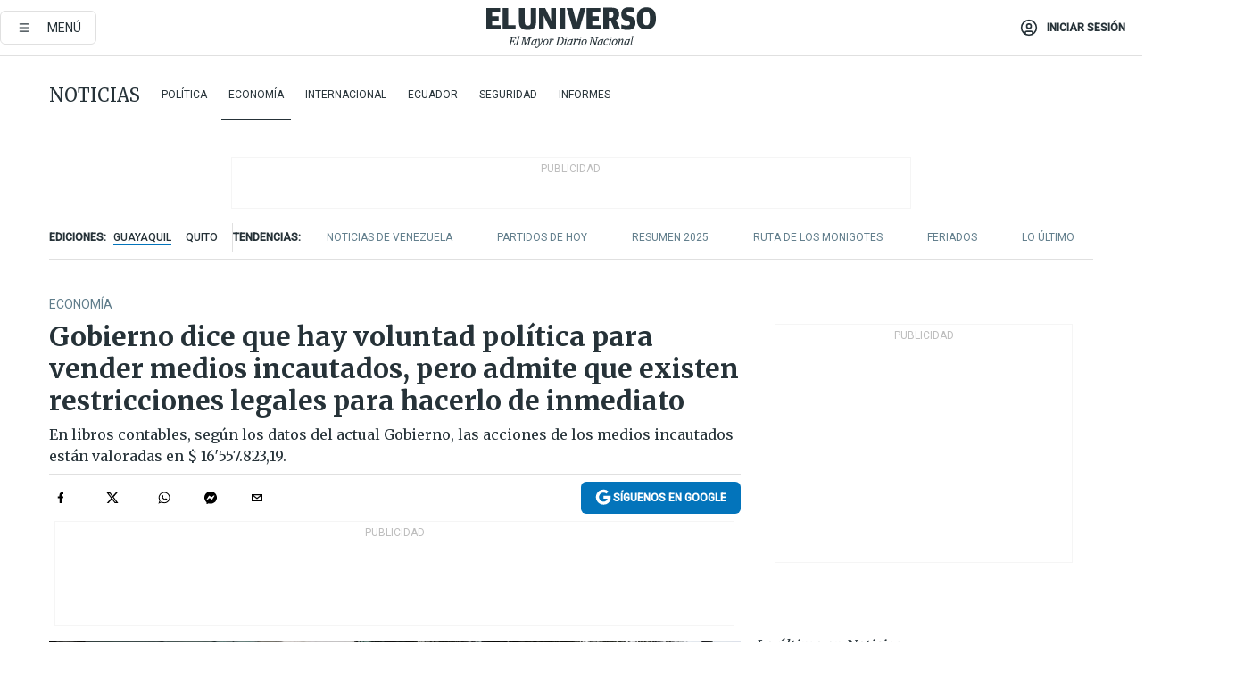

--- FILE ---
content_type: text/html; charset=utf-8
request_url: https://www.eluniverso.com/noticias/economia/gobierno-dice-que-hay-voluntad-politica-para-vender-medios-incautados-pero-admite-que-existen-restricciones-legales-para-hacerlo-de-inmediato-nota/
body_size: 92332
content:
<!DOCTYPE html><html lang="es"><head><meta name="viewport" content="width=device-width, initial-scale=1, minimum-scale=1, maximum-scale=5"/><link rel="preload" as="image" href="https://www.eluniverso.com/resizer/v2/ZT7FRN25KNC6NOGFQNVXIKRSTY.jpg?auth=55d33cd0a87722ef50161d4f63932252e90a44b3738cf03b97e6351c4474f152"/><link rel="preload" as="image" href="https://eluniverso.vteximg.com.br/arquivos/ids/170407"/><link rel="preload" as="image" href="https://eluniverso.vteximg.com.br/arquivos/ids/170396"/><link rel="preload" as="image" href="https://www.eluniverso.com/resizer/v2/QGSMWEIIQVESTP2WCU72KQN344.jpg?auth=eb6fe240fb83cf659175c5b0598e83b51373a074e8b9728ed975df5d8e9e7b9a"/><script async="" src="https://securepubads.g.doubleclick.net/tag/js/gpt.js?network-code=78858240"></script><script src="https://experience.tinypass.com/xbuilder/experience/load?aid=D8b6TuHSpu" async=""></script><script async="" src="https://www.googletagmanager.com/gtag/js?id=G-SYES0LW2K4"></script><script async="" id="xieg6Sie" src="https://cdn.viously.com/js/sdk/boot.js"></script><script async="" src="https://cdn.taboola.com/webpush/publishers/1915201/taboola-push-sdk.js"></script><script type="text/javascript" src="https://flower-ads.com/tag/eluniverso/eluniverso.js" async=""></script><meta charset="UTF-8"/><meta property="mrf:tags" content="tiponota:premium"/><meta name="robots" content="index, follow"/><meta name="robots" content="max-image-preview:large"/><title>Gobierno dice que hay voluntad política para vender medios incautados, pero admite que existen restricciones legales para hacerlo de inmediato | Economía | Noticias | El Universo</title><meta name="description" content="En libros contables, según los datos del actual Gobierno, las acciones de los medios incautados están valoradas en $ 16′557.823,19."/><link rel="canonical" href="https://www.eluniverso.com/noticias/economia/gobierno-dice-que-hay-voluntad-politica-para-vender-medios-incautados-pero-admite-que-existen-restricciones-legales-para-hacerlo-de-inmediato-nota/"/><meta name="abstract" content="En libros contables, según los datos del actual Gobierno, las acciones de los medios incautados están valoradas en $ 16′557.823,19."/><meta name="twitter:site" content="@eluniversocom"/><meta name="twitter:site:id" content="1597931854"/><meta name="twitter:creator" content="@eluniversocom"/><meta name="twitter:creator:id" content="1597931854"/><meta name="twitter:url" content="https://www.eluniverso.com/noticias/economia/gobierno-dice-que-hay-voluntad-politica-para-vender-medios-incautados-pero-admite-que-existen-restricciones-legales-para-hacerlo-de-inmediato-nota/"/><meta name="twitter:title" content="Gobierno dice que hay voluntad política para vender medios incautados, pero admite que existen restricciones legales para hacerlo de inmediato"/><meta name="twitter:description" content="En libros contables, según los datos del actual Gobierno, las acciones de los medios incautados están valoradas en $ 16′557.823,19."/><meta name="twitter:image" content="https://www.eluniverso.com/resizer/v2/6GTFOFMMMRFNDE7D4RN5VGXZKI.jpg?auth=89a3b1752393ebc193348c5e88b255a7214bfc91d43d6210d9fc7f5c4757ebbd&amp;width=1005&amp;height=670&amp;quality=75&amp;smart=true"/><meta property="twitter:card" content="summary_large_image"/><meta name="fb:admins" content="100000069041809"/><meta name="fb:app_id" content="134434890019404"/><meta name="fb:pages" content="61449504559"/><meta name="og:site_name" content="El Universo"/><meta name="og:type" content="article"/><meta name="og:locale" content="es_LA"/><meta name="article:publisher" content="https://www.facebook.com/eluniversoec"/><meta name="og:title" content="Gobierno dice que hay voluntad política para vender medios incautados, pero admite que existen restricciones legales para hacerlo de inmediato"/><meta name="og:url" content="https://www.eluniverso.com/noticias/economia/gobierno-dice-que-hay-voluntad-politica-para-vender-medios-incautados-pero-admite-que-existen-restricciones-legales-para-hacerlo-de-inmediato-nota/"/><meta name="og:description" content="En libros contables, según los datos del actual Gobierno, las acciones de los medios incautados están valoradas en $ 16′557.823,19."/><meta name="og:image" content="https://www.eluniverso.com/resizer/v2/6GTFOFMMMRFNDE7D4RN5VGXZKI.jpg?auth=89a3b1752393ebc193348c5e88b255a7214bfc91d43d6210d9fc7f5c4757ebbd&amp;width=1005&amp;height=670&amp;quality=75&amp;smart=true"/><meta name="og:updated_time" content="2021-08-11T21:14:38.215Z"/><meta name="article:section" content="Noticias"/><meta name="article:tag" content="Medios de comunicación, Prensa, Guillermo Lasso Mendoza"/><meta name="article:published_time" content="2021-08-08T11:00:00.646Z"/><meta name="article:modified_time" content="2021-08-11T21:14:38.215Z"/><meta name="article:author" content="Jorge Villón Reyes"/><meta name="cXenseParse:pageclass" content="article"/><meta name="cXenseParse:recs:pageclass" content="article"/><meta name="cXenseParse:pagetype" content="nota"/><meta name="cXenseParse:recs:pagetype" content="nota"/><meta name="cXenseParse:section" content="Noticias"/><meta name="cXenseParse:recs:section" content="Noticias"/><meta name="cXenseParse:subsection" content="Economía"/><meta name="cXenseParse:recs:subsection" content="Economía"/><meta name="cXenseParse:nombreTag" content="Medios de comunicación"/><meta name="cXenseParse:recs:nombreTag" content="Medios de comunicación"/><meta name="cXenseParse:nombreTag" content="Prensa"/><meta name="cXenseParse:recs:nombreTag" content="Prensa"/><meta name="cXenseParse:nombreTag" content="Guillermo Lasso Mendoza"/><meta name="cXenseParse:recs:nombreTag" content="Guillermo Lasso Mendoza"/><meta name="cXenseParse:nombreTag" content="premium"/><meta name="cXenseParse:recs:nombreTag" content="premium"/><meta name="cXenseParse:author" content="jorge-villon-reyes"/><meta name="cXenseParse:recs:author" content="jorge-villon-reyes"/><meta name="CxenseParse:authorPhoto" content="https://s3.amazonaws.com/arc-authors/eluniverso/9cc0aa65-a854-4a84-82a8-d97f870502cf.png"/><meta name="CxenseParse:recs:authorPhoto" content="https://s3.amazonaws.com/arc-authors/eluniverso/9cc0aa65-a854-4a84-82a8-d97f870502cf.png"/><meta property="mrf:tags" content="sub-section:Economía"/><meta property="mrf:tags" content="equiporedaccion:Redacción Guayaquil"/><link rel="dns-prefetch" href="https://fonts.googleapis.com"/><link rel="preconnect" href="https://fonts.gstatic.com"/><link rel="preload" as="style" href="https://fonts.googleapis.com/css2?family=Merriweather:wght@300;400;700&amp;family=Roboto:wght@300;400;500&amp;display=swap"/><link rel="preconnect" href="https://securepubads.g.doubleclick.net"/><link rel="alternate" type="application/rss+xml" title="RSS" href="https://www.eluniverso.com/arc/outboundfeeds/rss/?outputType=xml"/><link rel="preconnect" href="https://cse.google.com/" crossorigin="true"/><link rel="dns-prefetch" href="https://cse.google.com/"/><link rel="preconnect" href="https://www.googletagmanager.com/" crossorigin="true"/><link rel="dns-prefetch" href="https://www.googletagmanager.com/"/><link rel="preconnect" href="https://scdn.cxense.com/" crossorigin="true"/><link rel="dns-prefetch" href="https://scdn.cxense.com/"/><link rel="preconnect" href="https://cdn.tinypass.com/" crossorigin="true"/><link rel="dns-prefetch" href="https://cdn.tinypass.com/"/><link rel="preconnect" href="https://comcluster.cxense.com/" crossorigin="true"/><link rel="dns-prefetch" href="https://comcluster.cxense.com/"/><link rel="icon" type="image/x-icon" href="/pf/resources/icons/favicon.ico?d=878"/><link rel="apple-touch-icon" sizes="180x180" href="/pf/resources/icons/apple-touch-icon.png?d=878"/><link rel="icon" type="image/png" sizes="32x32" href="/pf/resources/icons/favicon-32x32.png?d=878"/><link rel="icon" type="image/png" sizes="16x16" href="/pf/resources/icons/favicon-16x16.png?d=878"/><link rel="manifest" href="/pf/resources/icons/site.webmanifest?d=878"/><link rel="mask-icon" href="/pf/resources/icons/safari-pinned-tab.svg?d=878" color="#084f8d"/><meta name="msapplication-TileColor" content="#084f8d"/><meta name="theme-color" content="#ffffff"/><script type="application/ld+json">{"@context":"https://schema.org","@type":"NewsArticle","mainEntityOfPage":{"@type":"WebPage","@id":"https://www.eluniverso.com/noticias/economia/gobierno-dice-que-hay-voluntad-politica-para-vender-medios-incautados-pero-admite-que-existen-restricciones-legales-para-hacerlo-de-inmediato-nota/"},"headline":"Gobierno dice que hay voluntad política para vender medios incautados, pero admite que existen restricciones legales para hacerlo de inmediato","description":"En libros contables, según los datos del actual Gobierno, las acciones de los medios incautados están valoradas en $ 16′557.823,19.","articleSection":["Noticias"],"keywords":"Medios de comunicación,Prensa,Guillermo Lasso Mendoza,premium","image":["https://www.eluniverso.com/resizer/v2/6GTFOFMMMRFNDE7D4RN5VGXZKI.jpg?auth=89a3b1752393ebc193348c5e88b255a7214bfc91d43d6210d9fc7f5c4757ebbd&width=1005&height=670&quality=75&smart=true"],"datePublished":"2021-08-08T11:00:00.646Z","dateModified":"2021-08-08T11:00:00Z","author":[{"@type":"Person","name":"Jorge Villón Reyes","url":"https://www.eluniverso.com/autor/jorge-villon-reyes"}],"publisher":{"@type":"Organization","name":"El Universo","logo":{"@type":"ImageObject","url":"https://www.eluniverso.com/pf/resources/images/el-universo-meta-logo.jpg?d=638"}},"articleBody":"Es sábado por la mañana. En los programas de las emisoras guayaquileñas se comenta sobre la participación del ciclista olímpico Alfredo Campo y del partido entre Técnico Universitario y Barcelona por la LigaPro 2021.Pero en el dial AM de la <i>Super K800</i> y la <i>Prensa Sport, </i>100.1 FM, que tenían programas referentes en el periodismo deportivo porteño, solo se escucha un ruido. La programación ha desaparecido y la música que hasta meses atrás se oía ya no está al aire.Las dos emisoras fueron incautadas en gobiernos anteriores como negocios en marcha y actualmente, según registros de la Superintendencia de Compañías, están en proceso de disolución y liquidación de pleno.Legalmente no están muertas. Tienen deudas pendientes con entidades y los exempleados hasta ahora no reciben liquidaciones.Los problemas de estos y otros medios incautados principalmente a exbanqueros, entre ellos los hermanos Isaías, son parte de la ‘herencia’ que ha recibido la administración de Guillermo Lasso.De trece medios incautados que están en manos del Estado, el gobierno de Lasso ha recibido solo cuatro empresas activas: <i>Cadena Ecuatoriana de Televisión (TC), El Tiempo, Radio Difusora del Pacífico Rapasa y Electroquil.</i>En la otra orilla, en fase de disolución y liquidación están Compañía Televisión del Pacífico Teledós <i>(Gamavisión), Cablevisión, América Visión,</i> Editorial Uminasa, <i>Radio Bolívar (Super K800), </i>Organización Radial C.A., radio<i> La Prensa y Movidad.</i>Dentro de este último grupo, el Gobierno incluye a Editores e Impresores Edimpres, empresa que imprimía el diario <i>Hoy</i>. El rotativo quiteño cerró durante el régimen de Rafael Correa tras la liquidación ordenada por la Superintendencia de Compañías.En libros contables, según los datos del actual Gobierno, las acciones de los medios incautados están valoradas en $ 16′557.823,19.Eduardo Bonilla, secretario de Comunicación, sostiene que la intención del Gobierno es la venta de los mencionados medios y que se encuentra trabajando en aspectos legales y administrativos para ello. “Existe la voluntad política de vender este y todos los medios privados incautados”, afirma.No obstante, el funcionario reconoce que los medios incautados cuentan con varias restricciones legales que impiden su venta de manera inmediata. “La estrategia de venta todavía no puede salir por las restricciones legales. Una vez que solventemos la parte legal se trabajará en una estrategia de venta que sea conveniente para todas las partes involucradas”, dice.Jorge Zavala, abogado de los hermanos Isaías, asevera que ellos obtuvieron un dictamen favorable del Comité de Derechos Humanos de Ginebra, que ordenó la devolución de los bienes incautados en el 2008 durante el gobierno de Correa.Con base en ese dictamen, los exdueños de Filanbanco solicitaron a un juez una medida cautelar con la cual se prohíba la enajenación de bienes incautados. La medida fue concedida hasta que se resuelva el problema con el Estado. Zavala indica que el Estado no puede vender los bienes por prohibición judicial.El Estado tiene participación en los medios incautados a través de la Empresa Pública de Comunicación del Ecuador EP, firma creada en el gobierno de Lenín Moreno tras disponer la liquidación de la Empresa Pública de Medios Públicos.Del total de medios incautados, en nueve de ellos ya se realizó la cesión de acciones a esa empresa. Allí, por ejemplo, está el canal <i>TC</i>, el negocio en marcha de mayor valía de los medios incautados.En abril pasado, la representante legal de la Empresa Pública Medios Públicos de Comunicación del Ecuador-Medios Públicos EP informó a TC que se transfirieron 4′214.492 acciones ordinarias y nominativas de un dólar de valor nominal a favor de la Empresa Pública de Comunicación del Ecuador EP.El gerente de ese canal, Rafael Cuesta, ha sostenido que esa es una empresa privada cuyas acciones están ilegalmente y momentáneamente en manos del Estado.“Rafael Cuesta no habla por el Gobierno y el Gobierno no habla por Rafael Cuesta. Nosotros somos absolutamente respetuosos de la libertad de expresión y de prensa”, responde Bonilla ante los dichos de Cuesta.El secretario de Comunicación afirma que tienen claro que <i>TC Televisión</i> fue creada como una compañía anónima cuyas acciones mayoritariamente son de propiedad de la Empresa Pública Comunicación del Ecuador EP. “Legalmente, el medio de comunicación se rige a la normativa de compañías vigente y a la normativa de administración pública que sea aplicable en su caso”, afirma.Pero mientras el Gobierno trata de empaparse para hallar una solución para la venta de los medios incautados, un grupo de exempleados desesperan por sus liquidaciones. Cinco de ellos ya han muerto.Bonilla asegura que el Gobierno está tomando los correctivos del caso con los gerentes y liquidadores, en su calidad de representantes legales, para que cumplan las obligaciones laborales y patronales que les corresponden a los empleados desvinculados.Margarita Constante, quien era periodista de <i>Super K800</i> y es vocera de los exempleados desvinculados, sostiene que el Gobierno sabe que ahora los liquidadores no pueden vender los activos para que les cancelen. Por ello, pide que el mandatario encuentre una pronta solución para los pagos pendientes.“Pueden cambiar el nombre (de la empresa que tiene las acciones), pero el Estado es el accionista y responsable de nuestras liquidaciones. El Estado deber dar los recursos a los liquidadores para que nos paguen. Fue el Estado el que nos incautó y quebró nuestras fuentes de trabajo”, indica Constante.Tres días después de la publicación de esta nota, el 11 de agosto, la Secretaría de Comunicación precisa la lista que envío previamente a este Diario sobre los medios incautados. La instancia indica que Edimpres y Electroquil no son medios incautados, sin embargo, sus acciones están en la Empresa Pública de Comunicación del Ecuador EP (Comunica). En medio de la pandemia, el diario público <i>El Telégrafo </i>dejó de imprimirse y solo quedó su versión digital. A la par, en el Gobierno anterior, la estación<i> Ecuador TV </i>y <i>Radio Pública </i>se achicaron y se desvinculó personal.Los tres medios públicos siguen operando y actualmente forman parte de la Empresa Pública de Comunicación del Ecuador (Comunica EP), cuyo gerente subrogante es Christian Torres Murgueytio.¿Qué planes tiene el Gobierno actual para estos tres medios públicos? La administración de Guillermo Lasso señala que está verificando detalladamente la situación administrativa y financiera de la Empresa Pública de Comunicación del Ecuador para tener en claro cuál es el estado actual de estos medios y los cambios que necesitan.Para el Gobierno, “existen varias inconsistencias entre la información y proyecciones que dio lugar a su creación en septiembre de 2020 y la realidad actual”.Eduardo Bonilla, secretario de Comunicación, dice que están trabajando en un proyecto de Ley de Medios Públicos.Con el achicamiento de los medios públicos y el cese de la impresión de <i>El Telégrafo,</i> el Estado mantiene activos importantes como la imprenta que se adquirió en el gobierno de Rafael Correa y que también servía para la impresión de libros.Bonilla explica que con el Decreto Ejecutivo 1059, del 19 de mayo de 2020, se dispuso la liquidación de la Empresa Pública de Medios Públicos, y posteriormente, mediante Decreto Ejecutivo 1160 se decidió que los activos de esos medios, incluyendo a <i>El Telégrafo</i> impreso, debían transferirse al Ministerio de Telecomunicaciones y Sociedad de la Información. (I)<br/><br/>","isAccessibleForFree":false,"hasPart":{"@type":"WebPageElement","isAccessibleForFree":"False","cssSelector":".paywall"}}</script><script type="application/ld+json">{"@context":"https://schema.org","@type":"BreadcrumbList","itemListElement":[{"@type":"ListItem","position":1,"name":"home","item":"https://www.eluniverso.com"},{"@type":"ListItem","position":2,"name":"Noticias","item":"https://www.eluniverso.com/noticias"},{"@type":"ListItem","position":3,"name":"Economía","item":"https://www.eluniverso.com/noticias/economia"},{"@type":"ListItem","position":4,"name":"Gobierno dice que hay voluntad política para vender medios incautados, pero admite que existen restricciones legales para hacerlo de inmediato"}]}</script><script type="application/javascript" id="polyfill-script">if(!Array.prototype.includes||!(window.Object && window.Object.assign)||!window.Promise||!window.Symbol||!window.fetch){document.write('<script type="application/javascript" src="/pf/dist/engine/polyfill.js?d=878&mxId=00000000" defer=""><\/script>')}</script><script id="fusion-engine-react-script" type="application/javascript" src="/pf/dist/engine/react.js?d=878&amp;mxId=00000000" defer=""></script><script id="fusion-engine-combinations-script" type="application/javascript" src="/pf/dist/components/combinations/default.js?d=878&amp;mxId=00000000" defer=""></script><link id="fusion-template-styles" rel="stylesheet" type="text/css" href="/pf/dist/components/combinations/default.css?d=878&amp;mxId=00000000"/><style data-styled="" data-styled-version="5.3.11">.fSVJiK{font-family:'Roboto',sans-serif;font-size:14px;padding-top:0.5rem;}/*!sc*/
data-styled.g17[id="sc-pye9px"]{content:"fSVJiK,"}/*!sc*/
</style><style>.svg-inline--fa,svg:not(:root).svg-inline--fa{overflow:visible}.svg-inline--fa{display:inline-block;font-size:inherit;height:1em;vertical-align:-.13em}.fa-lg{font-size:1.33em;line-height:.75em;vertical-align:-.07em}.fa-sm{font-size:.88em}html{overflow-x:hidden}#app-container .menublue{background-color:#0374bb;position:fixed}#app-container .menugray{background-color:#ebedf1;position:fixed}#app-container .menugray header{background-color:#ffbe00;border-radius:5px;margin-left:1rem;margin-right:1rem}#app-container .prose-text{word-break:break-word}#app-container .embeded-image img{margin:0}#app-container .embeded-image .img-content{margin-left:auto;margin-right:auto}.grecaptcha-badge{visibility:hidden}.swiper{height:100%;overflow:hidden;position:relative;width:100%}.swiper-vertical>.swiper-wrapper{flex-direction:column}.swiper-wrapper{box-sizing:content-box;display:flex;height:100%;position:relative;transition-property:transform;transition-timing-function:var(    --swiper-wrapper-transition-timing-function,initial  );width:100%;z-index:1}.swiper-android .swiper-slide,.swiper-wrapper{transform:translateZ(0)}.swiper-horizontal{touch-action:pan-y}.swiper-vertical{touch-action:pan-x}.swiper-slide{flex-shrink:0;transition-property:transform}.swiper-slide-invisible-blank{visibility:hidden}.swiper-autoheight,.swiper-autoheight .swiper-slide{height:auto}.swiper-autoheight .swiper-wrapper{align-items:flex-start;transition-property:transform,height}.swiper-backface-hidden .swiper-slide{-webkit-backface-visibility:hidden;backface-visibility:hidden;transform:translateZ(0)}.swiper-button-disabled svg{opacity:.3}.swiper-button{height:2.5rem;line-height:2.5rem;width:2.5rem}.prose{color:#263238;max-width:65ch}.prose [class~=lead]{color:#4b5563;font-size:1.25em;line-height:1.6;margin-bottom:1.2em;margin-top:1.2em}.prose a{color:#111827;font-weight:500;text-decoration:none}.prose strong{color:#111827;font-weight:600}.prose ol[type=A]{--list-counter-style:upper-alpha}.prose ol[type=a]{--list-counter-style:lower-alpha}.prose ol[type=A s]{--list-counter-style:upper-alpha}.prose ol[type=a s]{--list-counter-style:lower-alpha}.prose ol[type=I]{--list-counter-style:upper-roman}.prose ol[type=i]{--list-counter-style:lower-roman}.prose ol[type=I s]{--list-counter-style:upper-roman}.prose ol[type=i s]{--list-counter-style:lower-roman}.prose ol[type="1"]{--list-counter-style:decimal}.prose ol>li{padding-left:1.75em;position:relative}.prose ol>li:before{color:#6b7280;content:counter(list-item,var(--list-counter-style,decimal)) ".";font-weight:400;left:0;position:absolute}.prose ul>li{padding-bottom:.5rem;padding-left:1rem;padding-top:.5rem;position:relative}.prose ul>li:before{background-color:#455a64;border-radius:0;content:"";height:.3rem;left:.25em;position:absolute;top:1.3rem;width:.3rem}.prose hr{border-color:#e5e7eb;border-top-width:1px;margin-bottom:3em;margin-top:3em}.prose blockquote{border-left-color:#e5e7eb;border-left-width:.25rem;color:#111827;font-style:italic;font-weight:500;margin-bottom:1.6em;margin-top:1.6em;padding-left:1em;quotes:"\201C" "\201D" "\2018" "\2019"}.prose blockquote p:first-of-type:before{content:open-quote}.prose blockquote p:last-of-type:after{content:close-quote}.prose h1{color:#111827;font-size:2.25em;font-weight:800;line-height:1.1111111;margin-bottom:.8888889em;margin-top:0}.prose h2{color:#111827;font-size:1.5em;font-weight:700;line-height:1.3333333;margin-bottom:1em;margin-top:2em}.prose h3{font-size:1.25em;line-height:1.6;margin-bottom:.6em;margin-top:1.6em}.prose h3,.prose h4{color:#111827;font-weight:600}.prose h4{line-height:1.5;margin-bottom:.5em;margin-top:1.5em}.prose figure figcaption{color:#6b7280;font-size:.875em;line-height:1.4285714;margin-top:.8571429em}.prose code{color:#111827;font-size:.875em;font-weight:600}.prose code:after,.prose code:before{content:"`"}.prose a code{color:#111827}.prose pre{background-color:#1f2937;border-radius:.375rem;color:#e5e7eb;font-size:.875em;line-height:1.7142857;margin-bottom:1.7142857em;margin-top:1.7142857em;overflow-x:auto;padding:.8571429em 1.1428571em}.prose pre code{background-color:transparent;border-radius:0;border-width:0;color:inherit;font-family:inherit;font-size:inherit;font-weight:400;line-height:inherit;padding:0}.prose pre code:after,.prose pre code:before{content:none}.prose table{font-size:.875em;line-height:1.7142857;margin-bottom:2em;margin-top:2em;table-layout:auto;text-align:left;width:100%}.prose thead{border-bottom-color:#d1d5db;border-bottom-width:1px;color:#111827;font-weight:600}.prose thead th{padding-bottom:.5714286em;padding-left:.5714286em;padding-right:.5714286em;vertical-align:bottom}.prose tbody tr{border-bottom-color:#e5e7eb;border-bottom-width:1px}.prose tbody tr:last-child{border-bottom-width:0}.prose tbody td{padding:.5714286em;vertical-align:top}.prose{font-size:1rem;line-height:1.75}.prose p{margin-bottom:1.25em;margin-top:1.25em}.prose figure,.prose img,.prose video{margin-bottom:2em;margin-top:2em}.prose figure>*{margin-bottom:0;margin-top:0}.prose h2 code{font-size:.875em}.prose h3 code{font-size:.9em}.prose ol,.prose ul{margin-bottom:1.25em;margin-top:1.25em}.prose li{margin-bottom:.5em;margin-top:.5em}.prose>ul>li p{margin-bottom:.75em;margin-top:.75em}.prose>ul>li>:first-child{margin-top:1.25em}.prose>ul>li>:last-child{margin-bottom:1.25em}.prose ol ol,.prose ol ul,.prose ul ol,.prose ul ul{margin-bottom:.75em;margin-top:.75em}.prose h2+*,.prose h3+*,.prose h4+*,.prose hr+*{margin-top:0}.prose thead th:first-child{padding-left:0}.prose thead th:last-child{padding-right:0}.prose tbody td:first-child{padding-left:0}.prose tbody td:last-child{padding-right:0}.prose>:first-child{margin-top:0}.prose>:last-child{margin-bottom:0}.prose-lg{font-size:1.125rem;line-height:1.7777778}.prose-lg p{margin-bottom:1.3333333em;margin-top:1.3333333em}.prose-lg [class~=lead]{font-size:1.2222222em;line-height:1.4545455;margin-bottom:1.0909091em;margin-top:1.0909091em}.prose-lg blockquote{margin-bottom:1.6666667em;margin-top:1.6666667em;padding-left:1em}.prose-lg h1{font-size:2.6666667em;line-height:1;margin-bottom:.8333333em;margin-top:0}.prose-lg h2{font-size:1.6666667em;line-height:1.3333333;margin-bottom:1.0666667em;margin-top:1.8666667em}.prose-lg h3{font-size:1.3333333em;line-height:1.5;margin-bottom:.6666667em;margin-top:1.6666667em}.prose-lg h4{line-height:1.5555556;margin-bottom:.4444444em;margin-top:1.7777778em}.prose-lg figure,.prose-lg img,.prose-lg video{margin-bottom:1.7777778em;margin-top:1.7777778em}.prose-lg figure>*{margin-bottom:0;margin-top:0}.prose-lg figure figcaption{font-size:.8888889em;line-height:1.5;margin-top:1em}.prose-lg code{font-size:.8888889em}.prose-lg h2 code{font-size:.8666667em}.prose-lg h3 code{font-size:.875em}.prose-lg pre{border-radius:.375rem;font-size:.8888889em;line-height:1.75;margin-bottom:2em;margin-top:2em;padding:1em 1.5em}.prose-lg ul{margin-bottom:1.3333333em;margin-top:1.3333333em}.prose-lg li{margin-bottom:.6666667em;margin-top:.6666667em}.prose-lg ul>li{padding-left:1rem}.prose-lg ul>li:before{height:.3rem;left:.25em;top:1.3rem;width:.3rem}.prose-lg>ul>li p{margin-bottom:.8888889em;margin-top:.8888889em}.prose-lg>ul>li>:first-child{margin-top:1.3333333em}.prose-lg>ul>li>:last-child{margin-bottom:1.3333333em}.prose-lg ol ol,.prose-lg ol ul,.prose-lg ul ol,.prose-lg ul ul{margin-bottom:.8888889em;margin-top:.8888889em}.prose-lg hr{margin-bottom:3.1111111em;margin-top:3.1111111em}.prose-lg h2+*,.prose-lg h3+*,.prose-lg h4+*,.prose-lg hr+*{margin-top:0}.prose-lg table{font-size:.8888889em;line-height:1.5}.prose-lg thead th{padding-bottom:.75em;padding-left:.75em;padding-right:.75em}.prose-lg thead th:first-child{padding-left:0}.prose-lg thead th:last-child{padding-right:0}.prose-lg tbody td{padding:.75em}.prose-lg tbody td:first-child{padding-left:0}.prose-lg tbody td:last-child{padding-right:0}.prose-lg>:first-child{margin-top:0}.prose-lg>:last-child{margin-bottom:0}#clickio-splash-list{left:0;min-height:1px;right:auto;width:100%}#clickio-splash-iframe{margin:0;min-width:100%;opacity:0;overflow:visible}#clickio-splash-iframe,#clickio-splash-list{bottom:-100px;position:fixed;top:100vh;z-index:-1}#clickio-splash-iframe:not([height="100"]){bottom:0;max-height:100%;max-width:100%;opacity:1;top:0;z-index:2147483647}#clickio-splash-list:has(#clickio-splash-iframe:not([height="100"])){z-index:2147483647}#clickio-splash-list:has(#clickio-splash-iframe[height="100"][width="0"]){display:none}#clickio-splash-iframe[height="100"][width="0"]{display:none}.prose [data-oembed-type=youtube]{height:0;padding-bottom:56.25%;position:relative}.prose [data-oembed-type=youtube] iframe{height:100%;left:0;position:absolute;top:0;width:100%}.prose .gallery figure,.prose .gallery img,.prose .related figure,.prose .related img{margin:0}.prose .gallery-wrapper h3{margin-top:0}.prose .related h2{font-size:.875rem;line-height:1.25rem;margin:0}.prose .related figure,.prose .related img{margin:0}.prose .dropcap-letter:first-letter{float:left;font-family:Merriweather,serif;font-size:3rem;font-weight:700;line-height:50px;line-height:1;margin-right:.5rem;--tw-text-opacity:1;color:rgb(38 50 56/var(--tw-text-opacity,1))}.prose .prose-list a,.prose p a,.prose table a{--tw-border-opacity:1;border-color:rgb(207 216 220/var(--tw-border-opacity,1));--tw-text-opacity:1;border-bottom-width:1px;color:rgb(3 116 187/var(--tw-text-opacity,1));padding-bottom:2px;text-decoration:none}#figCaptionOfImage.premium-hero{background:linear-gradient(180deg,hsla(0,0%,5%,0) 5%,hsla(0,0%,5%,.6) 50%);padding:30px 15% 20px;text-shadow:0 0 3px #000}@media(max-width:640px){#figCaptionOfImage.premium-hero{background:#e0e0e0;color:#616161;font-size:14px;font-weight:400;line-height:1.5;padding:10px;text-shadow:none}}#figCaptionOfImage.jaimejarrin-hero{left:44%;position:absolute;top:42%;width:50%;z-index:1}amp-carousel>div>div:first-child{scrollbar-width:none}amp-carousel>div>div:first-child::-webkit-scrollbar{display:none}.amp-carousel-button{border-radius:9999px;--tw-bg-opacity:1;background-color:rgb(255 255 255/var(--tw-bg-opacity,1));font-size:1.125rem;line-height:1.75rem;--tw-text-opacity:1;color:rgb(38 50 56/var(--tw-text-opacity,1));--tw-shadow:0 1px 3px 0 rgba(0,0,0,.1),0 1px 2px -1px rgba(0,0,0,.1);--tw-shadow-colored:0 1px 3px 0 var(--tw-shadow-color),0 1px 2px -1px var(--tw-shadow-color);box-shadow:var(--tw-ring-offset-shadow,0 0 #0000),var(--tw-ring-shadow,0 0 #0000),var(--tw-shadow)}.amp-carousel-button-prev{background-image:url(/home/circleci/repo/resources/dist69f9e44fb494ae19baa7.svg?d=878&mxId=00000000);margin-left:.5rem}.amp-carousel-button-next{background-image:url(/home/circleci/repo/resources/diste6faa6709a150adf8cab.svg?d=878&mxId=00000000);margin-right:.5rem}@media(min-width:1024px){#app-container .article-body .related-posts{margin-left:1.5rem}#app-container .related-posts .card .card-content{margin:0}#app-container .space-y-3 .related-posts{margin-bottom:1rem;margin-top:0}.related-posts{float:right;width:35%}.related-posts .card-image{display:none}}#app-container .article-body h2{font-size:1.3rem;line-height:1.5rem}#app-container .article-body h3{font-size:1.25rem;line-height:1.5rem}#app-container .article-body h4{font-size:1.125rem;line-height:1.5rem}@media only screen and (max-width:667px){#app-container .article-body h2{font-size:1.25rem;line-height:1.75rem}#app-container .article-body h3{font-size:1.125rem;line-height:1.75rem}#app-container .article-body h4{font-size:1rem;line-height:1.5rem}}.related-posts{grid-row:3}.related-posts .card:last-child{border-bottom:0}.related-header-body li{margin-bottom:10px;padding-left:25px;position:relative}.related-header-body li:before{content:"■";left:0;margin-right:15px;position:absolute;width:6px}.feature-active-campaign input[type=date],.feature-active-campaign input[type=email],.feature-active-campaign input[type=text]{border-radius:0;border-width:1px;--tw-border-opacity:1;border-color:rgb(224 224 224/var(--tw-border-opacity,1));font-family:Roboto,sans-serif;padding:.5rem}.feature-active-campaign ._form-title{border-bottom-width:1px;--tw-border-opacity:1;border-color:rgb(224 224 224/var(--tw-border-opacity,1));font-family:Merriweather,serif;font-size:1.125rem;font-style:italic;font-weight:400;line-height:1.75rem;padding-bottom:.5rem}.feature-active-campaign ._html-code{font-family:Roboto,sans-serif;font-size:1rem;line-height:1.5rem}.feature-active-campaign ._html-code p{margin-bottom:1rem}.feature-active-campaign label._form-label{display:none}.feature-active-campaign ._form-content{display:flex;flex-wrap:wrap}.feature-active-campaign ._form_element{margin-bottom:1rem;margin-right:.5rem}.feature-active-campaign ._form_element._clear{flex-shrink:0;margin-right:0;width:100%}.feature-active-campaign button{--tw-bg-opacity:1;background-color:rgb(3 116 187/var(--tw-bg-opacity,1));font-family:Roboto,sans-serif;padding:.5rem 1rem;text-transform:uppercase;--tw-text-opacity:1;color:rgb(255 255 255/var(--tw-text-opacity,1))}.feature-active-campaign.fields-col ._button-wrapper,.feature-active-campaign.fields-col ._form_element{flex-shrink:0;margin-right:0;width:100%}.feature-active-campaign.text-left ._form-content{justify-content:flex-start}.feature-active-campaign.text-left ._button-wrapper,.feature-active-campaign.text-left ._form_element{text-align:left}.feature-active-campaign.text-center ._form-content{justify-content:center}.feature-active-campaign.text-right ._form-content{justify-content:flex-end}.feature-active-campaign.text-right ._button-wrapper,.feature-active-campaign.text-right ._form_element{text-align:right}.card.gallery .card-image .icon,.card.video .card-image .icon{left:50%;top:50%;transform:translate(-50%,-50%)}.card.gallery .card-image:hover .icon,.card.video .card-image:hover .icon{opacity:.5}.card .author strong:after{content:","}.card .author strong:last-child:after{content:""}.sidemenu a{display:block;font-family:Roboto,sans-serif;font-size:.75rem;line-height:1rem;outline:2px solid transparent;outline-offset:2px;padding-bottom:1rem;padding-top:1rem;text-transform:uppercase}amp-accordion .accordion-heading:focus svg{transform:rotate(90deg)}.gcse-search-wrap .gsc-search-box{margin-bottom:1rem}.gcse-search-wrap .gsc-input-box{border-radius:0}.gcse-search-wrap .gsc-control-cse{background-color:transparent}.gcse-search-wrap .gsc-result{background-color:transparent;padding-bottom:1rem;padding-top:1rem}.gcse-search-wrap .gs-visibleUrl{font-family:Roboto,sans-serif;--tw-text-opacity:1;color:rgb(96 125 139/var(--tw-text-opacity,1))}.gcse-search-wrap .gsc-tabsArea{border-radius:0;border-width:0;margin-bottom:1rem}.gcse-search-wrap .gsc-tabHeader{font-family:Roboto,sans-serif}.gcse-search-wrap .gs-title{font-weight:700;margin-bottom:.5rem}.gcse-search-wrap .gs-title b{--tw-bg-opacity:1;background-color:rgb(230 237 243/var(--tw-bg-opacity,1))}.gcse-search-wrap .gsc-url-top{margin-bottom:.5rem}.gcse-search-wrap .gs-image{display:block}.gcse-search-wrap .gs-promotion-image-box,.gcse-search-wrap .gs-web-image-box{margin-right:1rem;width:80px}@media (min-width:768px){.gcse-search-wrap .gs-promotion-image-box,.gcse-search-wrap .gs-web-image-box{width:150px}}.gcse-search-wrap .gs-promotion-image-box .gs-image,.gcse-search-wrap .gs-web-image-box .gs-image{margin-left:auto;margin-right:auto;max-width:80px}@media (min-width:768px){.gcse-search-wrap .gs-promotion-image-box .gs-image,.gcse-search-wrap .gs-web-image-box .gs-image{max-width:150px}}.gcse-search-wrap .gsc-table-result{display:flex}.gcse-search-wrap .gs-snippet{font-size:.875rem;line-height:1.25rem}.gcse-search-wrap .gsc-results .gsc-cursor-box{display:flex;justify-content:center;margin-bottom:2rem;margin-top:2rem}.gcse-search-wrap .gsc-results .gsc-cursor-box .gsc-cursor-page{background-color:transparent;font-family:Roboto,sans-serif;outline:none;padding:.5rem 1rem;--tw-text-opacity:1;color:rgb(38 50 56/var(--tw-text-opacity,1));text-decoration-line:none}.gcse-search-wrap .gsc-results .gsc-cursor-box .gsc-cursor-page:hover{font-weight:700;text-decoration-line:none}.gcse-search-wrap .gsc-results .gsc-cursor-box .gsc-cursor-current-page{border-width:1px;--tw-border-opacity:1;border-color:rgb(3 116 187/var(--tw-border-opacity,1));--tw-text-opacity:1;color:rgb(3 116 187/var(--tw-text-opacity,1))}.gcse-search-wrap a,.gcse-search-wrap b,.gcse-search-wrap div{font-family:Merriweather,serif}.gcse-search-wrap .gsc-above-wrapper-area,.gcse-search-wrap .gsc-above-wrapper-area a,.gcse-search-wrap .gsc-above-wrapper-area b,.gcse-search-wrap .gsc-above-wrapper-area div{font-family:Roboto,sans-serif}.gcse-search-wrap .gsc-search-button{outline:none;--tw-bg-opacity:1;background-color:rgb(3 116 187/var(--tw-bg-opacity,1));padding:.5rem}.gcse-search-wrap .gcsc-more-maybe-branding-root{display:none}.gsc-expansionArea .gsc-webResult.gsc-result{border-color:#e2e8f0;border-width:1px 0 0}amp-social-share.facebook-messenger{background-color:transparent;background-image:url(/home/circleci/repo/resources/distb326b8cda9737613ab0d.svg?d=878&mxId=00000000);background-position:50%;background-repeat:no-repeat;background-size:80%}amp-social-share.rounded{background-color:transparent;filter:invert(1)}.feature-taboola{margin:0}.feature-taboola .trc_rbox_header.trc_rbox_border_elm{border-bottom-width:1px;border-style:solid;--tw-border-opacity:1;border-color:rgb(207 216 220/var(--tw-border-opacity,1));padding-bottom:.5rem}.feature-taboola .trc_rbox_header .trc_rbox_header_span{font-family:Merriweather,serif;font-size:1rem;font-style:italic;font-weight:400;line-height:1.5rem;--tw-text-opacity:1;color:rgb(38 50 56/var(--tw-text-opacity,1))}.feature-taboola .trc_rbox_outer{margin-top:2rem}.feature-taboola .videoCube .video-label-box .video-title{font-family:Merriweather,serif;font-size:1rem;font-weight:700;line-height:1.5rem;margin:0;--tw-text-opacity:1;color:rgb(38 50 56/var(--tw-text-opacity,1))}.feature-taboola .videoCube .video-label-box .video-title:hover{--tw-text-opacity:1;color:rgb(3 116 187/var(--tw-text-opacity,1));text-decoration-line:none}.feature-taboola .videoCube.syndicatedItem .branding{font-family:Roboto,sans-serif;font-size:.75rem;font-weight:400;line-height:1rem;--tw-text-opacity:1;color:rgb(97 97 97/var(--tw-text-opacity,1))}.feature-taboola .videoCube .thumbBlock_holder{margin-bottom:1rem}#tbl-next-up .trc_related_container{margin-top:2em}#tbl-next-up .trc_related_container .blend-next-up-a .video-label,#tbl-next-up .trc_related_container .blend-next-up-a .video-title{font-family:Merriweather,serif}#tbl-next-up .trc_related_container .blend-next-up-a .branding{font-family:Roboto,sans-serif}#tbl-next-up .trc_related_container .tbl-read-next-btn{font-family:Roboto,sans-serif;text-transform:uppercase;--tw-text-opacity:1;color:rgb(3 116 187/var(--tw-text-opacity,1))}#tbl-next-up .trc_related_container .tbl-read-next-btn:hover{background:none;--tw-text-opacity:1;color:rgb(94 146 243/var(--tw-text-opacity,1))}#tbl-next-up .trc_related_container .video-title{font-family:Merriweather,serif}.offer-container-component{background:linear-gradient(180deg,#fcf1df,#e3e7e8)}@media (min-width:640px){.tag-result-list{-moz-columns:2;column-count:2}}.feed li{border-color:#eee}.feed.feed-ranking{counter-reset:rank-counter}.feed.feed-ranking li{counter-increment:rank-counter;min-height:2rem;padding-left:3rem}.feed.feed-ranking li:before{content:counter(rank-counter);font-size:3rem;font-style:italic;font-weight:500;left:0;line-height:1;position:absolute;--tw-text-opacity:1;color:rgb(207 216 220/var(--tw-text-opacity,1));top:50%;transform:translateY(-50%)}.feed.feed-chronology{padding-left:1rem}.feed.feed-chronology:before{border-left-width:1px;border-style:dashed;content:"";height:100%;left:0;position:absolute;top:0;--tw-border-opacity:1;border-color:rgb(176 190 197/var(--tw-border-opacity,1));width:1px}.feed.feed-chronology li:before{box-sizing:border-box;content:"";left:0;margin-left:-1rem;position:absolute;--tw-bg-opacity:1;background-color:rgb(3 116 187/var(--tw-bg-opacity,1));height:5px;top:1.6rem;transform:translateX(-50%);width:5px}.feed.feed-comments li{padding-left:4rem}.feed.feed-comments li:before{content:url(/home/circleci/repo/resources/dist58d0c393cbec7969aa40.svg?d=878&mxId=00000000);display:block;height:3rem;left:0;position:absolute;top:50%;transform:translateY(-50%);width:3rem}.feed.feed-comments li .card{justify-content:center;min-height:5rem}button.gallery-close-button{color:#fff}.view-more-images{background:linear-gradient(rgba(0,0,0,.4),rgba(0,0,0,.8));z-index:1}.gallery img{-o-object-fit:cover;object-fit:cover}.search-box-wrap,.search-box-wrap .input-wrap{transition:width .3s ease,padding .3s ease}.search-box-wrap .input-wrap{height:0;overflow:hidden;width:0}.search-box-wrap .input-wrap.open{height:auto;width:16rem}.search-box-wrap .gsc-search-button-v2,.search-box-wrap .gsc-search-button-v2:focus,.search-box-wrap .gsc-search-button-v2:hover{background-color:#fff;border:1px solid #e1e1e1;outline:none;padding:10px}.search-box-wrap .gsc-search-button-v2 svg,.search-box-wrap .gsc-search-button-v2:focus svg,.search-box-wrap .gsc-search-button-v2:hover svg{color:#000;fill:currentcolor}*,:after,:before{--tw-border-spacing-x:0;--tw-border-spacing-y:0;--tw-translate-x:0;--tw-translate-y:0;--tw-rotate:0;--tw-skew-x:0;--tw-skew-y:0;--tw-scale-x:1;--tw-scale-y:1;--tw-pan-x: ;--tw-pan-y: ;--tw-pinch-zoom: ;--tw-scroll-snap-strictness:proximity;--tw-gradient-from-position: ;--tw-gradient-via-position: ;--tw-gradient-to-position: ;--tw-ordinal: ;--tw-slashed-zero: ;--tw-numeric-figure: ;--tw-numeric-spacing: ;--tw-numeric-fraction: ;--tw-ring-inset: ;--tw-ring-offset-width:0px;--tw-ring-offset-color:#fff;--tw-ring-color:rgba(3,116,187,.5);--tw-ring-offset-shadow:0 0 #0000;--tw-ring-shadow:0 0 #0000;--tw-shadow:0 0 #0000;--tw-shadow-colored:0 0 #0000;--tw-blur: ;--tw-brightness: ;--tw-contrast: ;--tw-grayscale: ;--tw-hue-rotate: ;--tw-invert: ;--tw-saturate: ;--tw-sepia: ;--tw-drop-shadow: ;--tw-backdrop-blur: ;--tw-backdrop-brightness: ;--tw-backdrop-contrast: ;--tw-backdrop-grayscale: ;--tw-backdrop-hue-rotate: ;--tw-backdrop-invert: ;--tw-backdrop-opacity: ;--tw-backdrop-saturate: ;--tw-backdrop-sepia: ;--tw-contain-size: ;--tw-contain-layout: ;--tw-contain-paint: ;--tw-contain-style: }::backdrop{--tw-border-spacing-x:0;--tw-border-spacing-y:0;--tw-translate-x:0;--tw-translate-y:0;--tw-rotate:0;--tw-skew-x:0;--tw-skew-y:0;--tw-scale-x:1;--tw-scale-y:1;--tw-pan-x: ;--tw-pan-y: ;--tw-pinch-zoom: ;--tw-scroll-snap-strictness:proximity;--tw-gradient-from-position: ;--tw-gradient-via-position: ;--tw-gradient-to-position: ;--tw-ordinal: ;--tw-slashed-zero: ;--tw-numeric-figure: ;--tw-numeric-spacing: ;--tw-numeric-fraction: ;--tw-ring-inset: ;--tw-ring-offset-width:0px;--tw-ring-offset-color:#fff;--tw-ring-color:rgba(3,116,187,.5);--tw-ring-offset-shadow:0 0 #0000;--tw-ring-shadow:0 0 #0000;--tw-shadow:0 0 #0000;--tw-shadow-colored:0 0 #0000;--tw-blur: ;--tw-brightness: ;--tw-contrast: ;--tw-grayscale: ;--tw-hue-rotate: ;--tw-invert: ;--tw-saturate: ;--tw-sepia: ;--tw-drop-shadow: ;--tw-backdrop-blur: ;--tw-backdrop-brightness: ;--tw-backdrop-contrast: ;--tw-backdrop-grayscale: ;--tw-backdrop-hue-rotate: ;--tw-backdrop-invert: ;--tw-backdrop-opacity: ;--tw-backdrop-saturate: ;--tw-backdrop-sepia: ;--tw-contain-size: ;--tw-contain-layout: ;--tw-contain-paint: ;--tw-contain-style: }/*! tailwindcss v3.4.18 | MIT License | https://tailwindcss.com*/*,:after,:before{border:0 solid;box-sizing:border-box}:after,:before{--tw-content:""}:host,html{line-height:1.5;-webkit-text-size-adjust:100%;font-family:ui-sans-serif,system-ui,sans-serif,Apple Color Emoji,Segoe UI Emoji,Segoe UI Symbol,Noto Color Emoji;font-feature-settings:normal;font-variation-settings:normal;-moz-tab-size:4;-o-tab-size:4;tab-size:4;-webkit-tap-highlight-color:transparent}body{line-height:inherit;margin:0}hr{border-top-width:1px;color:inherit;height:0}abbr:where([title]){-webkit-text-decoration:underline dotted;text-decoration:underline dotted}h1,h2,h3,h4,h5,h6{font-size:inherit;font-weight:inherit}a{color:inherit;text-decoration:inherit}b,strong{font-weight:bolder}code,kbd,pre,samp{font-family:ui-monospace,SFMono-Regular,Menlo,Monaco,Consolas,Liberation Mono,Courier New,monospace;font-feature-settings:normal;font-size:1em;font-variation-settings:normal}small{font-size:80%}sub,sup{font-size:75%;line-height:0;position:relative;vertical-align:baseline}sub{bottom:-.25em}sup{top:-.5em}table{border-collapse:collapse;border-color:inherit;text-indent:0}button,input,optgroup,select,textarea{color:inherit;font-family:inherit;font-feature-settings:inherit;font-size:100%;font-variation-settings:inherit;font-weight:inherit;letter-spacing:inherit;line-height:inherit;margin:0;padding:0}button,select{text-transform:none}button,input:where([type=button]),input:where([type=reset]),input:where([type=submit]){-webkit-appearance:button;background-color:transparent;background-image:none}:-moz-focusring{outline:auto}:-moz-ui-invalid{box-shadow:none}progress{vertical-align:baseline}::-webkit-inner-spin-button,::-webkit-outer-spin-button{height:auto}[type=search]{-webkit-appearance:textfield;outline-offset:-2px}::-webkit-search-decoration{-webkit-appearance:none}::-webkit-file-upload-button{-webkit-appearance:button;font:inherit}summary{display:list-item}blockquote,dd,dl,figure,h1,h2,h3,h4,h5,h6,hr,p,pre{margin:0}fieldset{margin:0}fieldset,legend{padding:0}menu,ol,ul{list-style:none;margin:0;padding:0}dialog{padding:0}textarea{resize:vertical}input::-moz-placeholder,textarea::-moz-placeholder{color:#9ca3af;opacity:1}input::placeholder,textarea::placeholder{color:#9ca3af;opacity:1}[role=button],button{cursor:pointer}:disabled{cursor:default}audio,canvas,embed,iframe,img,object,svg,video{display:block;vertical-align:middle}img,video{height:auto;max-width:100%}[hidden]:where(:not([hidden=until-found])){display:none}.\!container{margin-left:auto;margin-right:auto;width:100%}.container{margin-left:auto;margin-right:auto;width:100%}@media (min-width:640px){.\!container{max-width:640px}.container{max-width:640px}}@media (min-width:768px){.\!container{max-width:768px}.container{max-width:768px}}@media (min-width:1024px){.\!container{max-width:1024px}.container{max-width:1024px}}@media (min-width:1280px){.\!container{max-width:1280px}.container{max-width:1280px}}.badge{background-color:#e6edf3;border-radius:.125rem;box-sizing:border-box;color:#616161;font-family:Roboto,sans-serif;line-height:1.6;padding:0 .5rem;text-transform:uppercase}.badge-warning{background-color:#fbc02d}.badge-danger{background-color:#d32f2f}.button{background-color:#e6edf3;border-radius:.375rem;box-sizing:border-box;cursor:pointer;font-family:Roboto,sans-serif;outline:none;text-decoration:none;text-transform:uppercase}.button:disabled{cursor:not-allowed;pointer-events:all}.button-primary{background-color:#0374bb;border:1px solid #0374bb;color:#fff}.button-primary:hover{background-color:#0196d8}.button-primary:focus{background-color:#0374bb;border-color:#0196d8}.button-primary:active{background-color:#087ec5}.button-primary:disabled{background-color:#1b7ebb;border-color:#1b7ebb;color:#fff}.button-secondary{background-color:#fff;border:solid #0374bb;color:#0374bb}.button-secondary:focus,.button-secondary:hover{background-color:#e6edf3}.button-secondary:active{background-color:#1b7ebb}.button-secondary:disabled{border-color:#1b7ebb}.button-tertiary{background-color:#fff;border:1px solid #e0e0e0;color:#263238}.button-tertiary:focus,.button-tertiary:hover{background-color:#eceff1}.button-tertiary:active{background-color:#cfd8dc}.button-tertiary:disabled{bordercolor:#b0bec5}.button-destructive{background-color:#d32f2f;border:solid #d32f2f;color:#fff}.button-destructive:hover{background-color:#9a0007}.button-destructive:focus{background-color:#d32f2f;border-color:#9a0007}.button-destructive:active{background-color:#9a0007}.button-destructive:disabled{background-color:#f7d6d5;bordercolor:#f7d6d5;color:#fff}.button-ghost{background-color:transparent;border-color:transparent;color:#0374bb}.button-ghost:focus,.button-ghost:hover{background-color:#e6edf3}.button-ghost:active{background-color:#1b7ebb}.button-special{background-color:transparent;border-color:#fff;color:#fff}.sr-only{height:1px;margin:-1px;overflow:hidden;padding:0;position:absolute;width:1px;clip:rect(0,0,0,0);border-width:0;white-space:nowrap}.pointer-events-none{pointer-events:none}.visible{visibility:visible}.static{position:static}.fixed{position:fixed}.absolute{position:absolute}.relative{position:relative}.\!sticky{position:sticky}.sticky{position:sticky}.inset-0{inset:0}.-inset-y-1{bottom:-.5rem;top:-.5rem}.inset-x-0{left:0;right:0}.inset-y-0{bottom:0;top:0}.-bottom-2\.5{bottom:-1.25rem}.-top-1{top:-.5rem}.bottom-0{bottom:0}.bottom-4{bottom:2rem}.left-0{left:0}.left-0\.5{left:.25rem}.left-1\/2{left:50%}.left-2{left:1rem}.left-4{left:2rem}.right-0{right:0}.right-2{right:1rem}.top-0{top:0}.top-0\.5{top:.25rem}.top-2{top:1rem}.top-5{top:2.5rem}.top-7{top:3.5rem}.z-0{z-index:0}.z-10{z-index:10}.z-50{z-index:50}.order-1{order:1}.order-2{order:2}.order-3{order:3}.order-4{order:4}.order-5{order:5}.order-last{order:9999}.col-span-1{grid-column:span 1/span 1}.col-span-10{grid-column:span 10/span 10}.col-span-11{grid-column:span 11/span 11}.col-span-12{grid-column:span 12/span 12}.col-span-2{grid-column:span 2/span 2}.col-span-3{grid-column:span 3/span 3}.col-span-4{grid-column:span 4/span 4}.col-span-5{grid-column:span 5/span 5}.col-span-6{grid-column:span 6/span 6}.col-span-7{grid-column:span 7/span 7}.col-span-8{grid-column:span 8/span 8}.col-span-9{grid-column:span 9/span 9}.row-span-2{grid-row:span 2/span 2}.row-span-3{grid-row:span 3/span 3}.row-span-4{grid-row:span 4/span 4}.row-span-6{grid-row:span 6/span 6}.float-right{float:right}.m-0{margin:0}.m-0\.5{margin:.25rem}.m-1{margin:.5rem}.m-2{margin:1rem}.m-4{margin:2rem}.m-auto{margin:auto}.-mx-2{margin-left:-1rem;margin-right:-1rem}.-mx-4{margin-left:-2rem;margin-right:-2rem}.mx-0{margin-left:0;margin-right:0}.mx-0\.5{margin-left:.25rem;margin-right:.25rem}.mx-1{margin-left:.5rem;margin-right:.5rem}.mx-10{margin-left:5rem;margin-right:5rem}.mx-2{margin-left:1rem;margin-right:1rem}.mx-3{margin-left:1.5rem;margin-right:1.5rem}.mx-4{margin-left:2rem;margin-right:2rem}.mx-5{margin-left:2.5rem;margin-right:2.5rem}.mx-6{margin-left:3rem;margin-right:3rem}.mx-7{margin-left:3.5rem;margin-right:3.5rem}.mx-8{margin-left:4rem;margin-right:4rem}.mx-9{margin-left:4.5rem;margin-right:4.5rem}.mx-auto{margin-left:auto;margin-right:auto}.my-0\.5{margin-bottom:.25rem;margin-top:.25rem}.my-1{margin-bottom:.5rem;margin-top:.5rem}.my-2{margin-bottom:1rem;margin-top:1rem}.my-3{margin-bottom:1.5rem;margin-top:1.5rem}.my-4{margin-bottom:2rem;margin-top:2rem}.my-5{margin-bottom:2.5rem;margin-top:2.5rem}.-ml-2{margin-left:-1rem}.-mt-1{margin-top:-.5rem}.mb-0{margin-bottom:0}.mb-0\.5{margin-bottom:.25rem}.mb-1{margin-bottom:.5rem}.mb-2{margin-bottom:1rem}.mb-3{margin-bottom:1.5rem}.mb-4{margin-bottom:2rem}.mb-5{margin-bottom:2.5rem}.mb-6{margin-bottom:3rem}.mb-7{margin-bottom:3.5rem}.mb-8{margin-bottom:4rem}.mb-9{margin-bottom:4.5rem}.ml-0{margin-left:0}.ml-0\.5{margin-left:.25rem}.ml-1{margin-left:.5rem}.ml-11{margin-left:5.5rem}.ml-2{margin-left:1rem}.ml-3{margin-left:1.5rem}.ml-4{margin-left:2rem}.mr-0\.5{margin-right:.25rem}.mr-1{margin-right:.5rem}.mr-2{margin-right:1rem}.mr-4{margin-right:2rem}.mt-0{margin-top:0}.mt-0\.5{margin-top:.25rem}.mt-1{margin-top:.5rem}.mt-2{margin-top:1rem}.mt-3{margin-top:1.5rem}.mt-4{margin-top:2rem}.mt-5{margin-top:2.5rem}.mt-6{margin-top:3rem}.mt-7{margin-top:3.5rem}.mt-8{margin-top:4rem}.mt-9{margin-top:4.5rem}.box-border{box-sizing:border-box}.\!block{display:block}.block{display:block}.inline-block{display:inline-block}.inline{display:inline}.flex{display:flex}.inline-flex{display:inline-flex}.table{display:table}.grid{display:grid}.hidden{display:none}.h-0{height:0}.h-0\.5{height:.25rem}.h-1{height:.5rem}.h-10{height:5rem}.h-12{height:6.5rem}.h-13{height:8rem}.h-2{height:1rem}.h-3{height:1.5rem}.h-4{height:2rem}.h-44{height:11rem}.h-48{height:12rem}.h-5{height:2.5rem}.h-56{height:14rem}.h-6{height:3rem}.h-64{height:16rem}.h-7{height:3.5rem}.h-8{height:4rem}.h-9{height:4.5rem}.h-96{height:24rem}.h-\[400px\]{height:400px}.h-\[600px\]{height:600px}.h-auto{height:auto}.h-full{height:100%}.h-max{height:-moz-max-content;height:max-content}.max-h-full{max-height:100%}.w-1{width:.5rem}.w-1\/2{width:50%}.w-1\/3{width:33.333333%}.w-1\/4{width:25%}.w-1\/5{width:20%}.w-10{width:5rem}.w-11{width:5.5rem}.w-11\/12{width:91.666667%}.w-12{width:6.5rem}.w-14{width:9rem}.w-2{width:1rem}.w-2\/5{width:40%}.w-3{width:1.5rem}.w-3\/12{width:25%}.w-3\/4{width:75%}.w-3\/5{width:60%}.w-3\/6{width:50%}.w-4{width:2rem}.w-4\/5{width:80%}.w-44{width:11rem}.w-48{width:12rem}.w-5{width:2.5rem}.w-56{width:14rem}.w-6{width:3rem}.w-64{width:16rem}.w-7{width:3.5rem}.w-8{width:4rem}.w-9{width:4.5rem}.w-\[270px\]{width:270px}.w-\[300px\]{width:300px}.w-full{width:100%}.min-w-1\/2{min-width:50%}.min-w-1\/3{min-width:30%}.min-w-1\/5{min-width:20%}.min-w-16{min-width:10rem}.min-w-3\/4{min-width:75%}.min-w-full{min-width:100%}.max-w-14{max-width:12rem}.max-w-17{max-width:15rem}.max-w-20{max-width:18rem}.max-w-4{max-width:2rem}.max-w-4xl{max-width:56rem}.max-w-full{max-width:100%}.max-w-lg{max-width:32rem}.max-w-none{max-width:none}.max-w-screen-lg{max-width:1024px}.max-w-screen-md{max-width:768px}.max-w-sm{max-width:24rem}.flex-1{flex:1 1 0%}.flex-auto{flex:1 1 auto}.flex-none{flex:none}.flex-shrink-0{flex-shrink:0}.basis-1\/4{flex-basis:25%}.basis-3\/4{flex-basis:75%}.-translate-x-1\/2{--tw-translate-x:-50%}.-translate-x-1\/2,.transform{transform:translate(var(--tw-translate-x),var(--tw-translate-y)) rotate(var(--tw-rotate)) skewX(var(--tw-skew-x)) skewY(var(--tw-skew-y)) scaleX(var(--tw-scale-x)) scaleY(var(--tw-scale-y))}@keyframes fade-in-up{0%{opacity:0;transform:translateY(10px)}to{opacity:1;transform:translateY(0)}}.animate-fade-in-up{animation:fade-in-up .5s ease-out}@keyframes pulse{50%{opacity:.5}}.animate-pulse{animation:pulse 2s cubic-bezier(.4,0,.6,1) infinite}@keyframes slide-in-down{0%{transform:translate3d(0,-100%,0);visibility:visible}to{transform:translateZ(0)}}.animate-slide-in-down{animation:slide-in-down .5s ease-out}.cursor-default{cursor:default}.cursor-not-allowed{cursor:not-allowed}.cursor-pointer{cursor:pointer}.resize{resize:both}.list-disc{list-style-type:disc}.appearance-none{-webkit-appearance:none;-moz-appearance:none;appearance:none}.auto-rows-max{grid-auto-rows:max-content}.grid-cols-1{grid-template-columns:repeat(1,minmax(0,1fr))}.grid-cols-12{grid-template-columns:repeat(12,minmax(0,1fr))}.grid-cols-2{grid-template-columns:repeat(2,minmax(0,1fr))}.grid-cols-3{grid-template-columns:repeat(3,minmax(0,1fr))}.grid-cols-6{grid-template-columns:repeat(6,minmax(0,1fr))}.grid-cols-9{grid-template-columns:repeat(9,minmax(0,1fr))}.grid-rows-6{grid-template-rows:repeat(6,minmax(0,1fr))}.flex-row{flex-direction:row}.flex-row-reverse{flex-direction:row-reverse}.flex-col{flex-direction:column}.flex-col-reverse{flex-direction:column-reverse}.flex-wrap{flex-wrap:wrap}.place-items-center{place-items:center}.content-center{align-content:center}.items-start{align-items:flex-start}.items-end{align-items:flex-end}.items-center{align-items:center}.items-baseline{align-items:baseline}.justify-start{justify-content:flex-start}.justify-end{justify-content:flex-end}.justify-center{justify-content:center}.justify-between{justify-content:space-between}.justify-around{justify-content:space-around}.justify-evenly{justify-content:space-evenly}.justify-items-center{justify-items:center}.gap-1{gap:.5rem}.gap-2{gap:1rem}.gap-3{gap:1.5rem}.gap-4{gap:2rem}.gap-6{gap:3rem}.gap-x-2{-moz-column-gap:1rem;column-gap:1rem}.space-x-1>:not([hidden])~:not([hidden]){--tw-space-x-reverse:0;margin-left:calc(.5rem*(1 - var(--tw-space-x-reverse)));margin-right:calc(.5rem*var(--tw-space-x-reverse))}.space-x-2>:not([hidden])~:not([hidden]){--tw-space-x-reverse:0;margin-left:calc(1rem*(1 - var(--tw-space-x-reverse)));margin-right:calc(1rem*var(--tw-space-x-reverse))}.space-x-3>:not([hidden])~:not([hidden]){--tw-space-x-reverse:0;margin-left:calc(1.5rem*(1 - var(--tw-space-x-reverse)));margin-right:calc(1.5rem*var(--tw-space-x-reverse))}.space-x-4>:not([hidden])~:not([hidden]){--tw-space-x-reverse:0;margin-left:calc(2rem*(1 - var(--tw-space-x-reverse)));margin-right:calc(2rem*var(--tw-space-x-reverse))}.space-x-5>:not([hidden])~:not([hidden]){--tw-space-x-reverse:0;margin-left:calc(2.5rem*(1 - var(--tw-space-x-reverse)));margin-right:calc(2.5rem*var(--tw-space-x-reverse))}.space-x-6>:not([hidden])~:not([hidden]){--tw-space-x-reverse:0;margin-left:calc(3rem*(1 - var(--tw-space-x-reverse)));margin-right:calc(3rem*var(--tw-space-x-reverse))}.space-y-1>:not([hidden])~:not([hidden]){--tw-space-y-reverse:0;margin-bottom:calc(.5rem*var(--tw-space-y-reverse));margin-top:calc(.5rem*(1 - var(--tw-space-y-reverse)))}.space-y-2>:not([hidden])~:not([hidden]){--tw-space-y-reverse:0;margin-bottom:calc(1rem*var(--tw-space-y-reverse));margin-top:calc(1rem*(1 - var(--tw-space-y-reverse)))}.space-y-3>:not([hidden])~:not([hidden]){--tw-space-y-reverse:0;margin-bottom:calc(1.5rem*var(--tw-space-y-reverse));margin-top:calc(1.5rem*(1 - var(--tw-space-y-reverse)))}.space-y-4>:not([hidden])~:not([hidden]){--tw-space-y-reverse:0;margin-bottom:calc(2rem*var(--tw-space-y-reverse));margin-top:calc(2rem*(1 - var(--tw-space-y-reverse)))}.space-y-5>:not([hidden])~:not([hidden]){--tw-space-y-reverse:0;margin-bottom:calc(2.5rem*var(--tw-space-y-reverse));margin-top:calc(2.5rem*(1 - var(--tw-space-y-reverse)))}.space-y-6>:not([hidden])~:not([hidden]){--tw-space-y-reverse:0;margin-bottom:calc(3rem*var(--tw-space-y-reverse));margin-top:calc(3rem*(1 - var(--tw-space-y-reverse)))}.divide-x>:not([hidden])~:not([hidden]){--tw-divide-x-reverse:0;border-left-width:calc(1px*(1 - var(--tw-divide-x-reverse)));border-right-width:calc(1px*var(--tw-divide-x-reverse))}.divide-y>:not([hidden])~:not([hidden]){--tw-divide-y-reverse:0;border-bottom-width:calc(1px*var(--tw-divide-y-reverse));border-top-width:calc(1px*(1 - var(--tw-divide-y-reverse)))}.self-center{align-self:center}.justify-self-center{justify-self:center}.overflow-auto{overflow:auto}.overflow-hidden{overflow:hidden}.overflow-x-auto{overflow-x:auto}.overflow-y-auto{overflow-y:auto}.truncate{overflow:hidden;text-overflow:ellipsis;white-space:nowrap}.whitespace-normal{white-space:normal}.whitespace-nowrap{white-space:nowrap}.whitespace-pre{white-space:pre}.break-words{overflow-wrap:break-word}.rounded{border-radius:.25rem}.rounded-2xl{border-radius:1rem}.rounded-full{border-radius:9999px}.rounded-lg{border-radius:.5rem}.rounded-md{border-radius:.375rem}.rounded-sm{border-radius:.125rem}.rounded-xl{border-radius:.75rem}.rounded-b-lg{border-bottom-left-radius:.5rem;border-bottom-right-radius:.5rem}.rounded-b-md{border-bottom-right-radius:.375rem}.rounded-b-md,.rounded-l-md{border-bottom-left-radius:.375rem}.rounded-l-md{border-top-left-radius:.375rem}.rounded-r-md{border-bottom-right-radius:.375rem}.rounded-r-md,.rounded-t-md{border-top-right-radius:.375rem}.rounded-t-md{border-top-left-radius:.375rem}.border{border-width:1px}.border-0{border-width:0}.border-2{border-width:2px}.border-4{border-width:4px}.border-b{border-bottom-width:1px}.border-b-2{border-bottom-width:2px}.border-b-4{border-bottom-width:4px}.border-l{border-left-width:1px}.border-l-2{border-left-width:2px}.border-r{border-right-width:1px}.border-r-2{border-right-width:2px}.border-t{border-top-width:1px}.border-t-2{border-top-width:2px}.border-t-4{border-top-width:4px}.border-solid{border-style:solid}.border-dashed{border-style:dashed}.border-dotted{border-style:dotted}.border-none{border-style:none}.border-badge-100{--tw-border-opacity:1;border-color:rgb(237 28 35/var(--tw-border-opacity,1))}.border-black{--tw-border-opacity:1;border-color:rgb(0 0 0/var(--tw-border-opacity,1))}.border-blue-100{--tw-border-opacity:1;border-color:rgb(27 126 187/var(--tw-border-opacity,1))}.border-blue-400{--tw-border-opacity:1;border-color:rgb(94 146 243/var(--tw-border-opacity,1))}.border-blue-500{--tw-border-opacity:1;border-color:rgb(3 116 187/var(--tw-border-opacity,1))}.border-blue-800{--tw-border-opacity:1;border-color:rgb(8 126 197/var(--tw-border-opacity,1))}.border-danger-500{--tw-border-opacity:1;border-color:rgb(211 47 47/var(--tw-border-opacity,1))}.border-deportes-600{--tw-border-opacity:1;border-color:rgb(39 135 49/var(--tw-border-opacity,1))}.border-entretenimiento-600{--tw-border-opacity:1;border-color:rgb(244 81 30/var(--tw-border-opacity,1))}.border-green-600{--tw-border-opacity:1;border-color:rgb(86 184 98/var(--tw-border-opacity,1))}.border-grey-100{--tw-border-opacity:1;border-color:rgb(245 245 245/var(--tw-border-opacity,1))}.border-grey-200{--tw-border-opacity:1;border-color:rgb(238 238 238/var(--tw-border-opacity,1))}.border-grey-300{--tw-border-opacity:1;border-color:rgb(224 224 224/var(--tw-border-opacity,1))}.border-grey-400{--tw-border-opacity:1;border-color:rgb(189 189 189/var(--tw-border-opacity,1))}.border-grey-800{--tw-border-opacity:1;border-color:rgb(66 66 66/var(--tw-border-opacity,1))}.border-information-200{--tw-border-opacity:1;border-color:rgb(207 230 250/var(--tw-border-opacity,1))}.border-information-500{--tw-border-opacity:1;border-color:rgb(21 101 192/var(--tw-border-opacity,1))}.border-larevista-600{--tw-border-opacity:1;border-color:rgb(198 5 37/var(--tw-border-opacity,1))}.border-light{--tw-border-opacity:1;border-color:rgb(84 110 122/var(--tw-border-opacity,1))}.border-opinion-600{--tw-border-opacity:1;border-color:rgb(142 36 170/var(--tw-border-opacity,1))}.border-prensa-100{--tw-border-opacity:1;border-color:rgb(255 190 0/var(--tw-border-opacity,1))}.border-silver-100{--tw-border-opacity:1;border-color:rgb(207 216 220/var(--tw-border-opacity,1))}.border-silver-200{--tw-border-opacity:1;border-color:rgb(176 190 197/var(--tw-border-opacity,1))}.border-silver-400{--tw-border-opacity:1;border-color:rgb(120 144 156/var(--tw-border-opacity,1))}.border-silver-50{--tw-border-opacity:1;border-color:rgb(236 239 241/var(--tw-border-opacity,1))}.border-silver-500{--tw-border-opacity:1;border-color:rgb(96 125 139/var(--tw-border-opacity,1))}.border-silver-800{--tw-border-opacity:1;border-color:rgb(55 71 79/var(--tw-border-opacity,1))}.border-silver-900{--tw-border-opacity:1;border-color:rgb(38 50 56/var(--tw-border-opacity,1))}.border-skyblue-500{--tw-border-opacity:1;border-color:rgb(136 178 220/var(--tw-border-opacity,1))}.border-transparent{border-color:transparent}.border-white{--tw-border-opacity:1;border-color:rgb(255 255 255/var(--tw-border-opacity,1))}.bg-\[\#dd4a14\]{--tw-bg-opacity:1;background-color:rgb(221 74 20/var(--tw-bg-opacity,1))}.bg-badge-100{--tw-bg-opacity:1;background-color:rgb(237 28 35/var(--tw-bg-opacity,1))}.bg-badge-200{--tw-bg-opacity:1;background-color:rgb(68 169 223/var(--tw-bg-opacity,1))}.bg-badge-300{--tw-bg-opacity:1;background-color:rgb(121 145 157/var(--tw-bg-opacity,1))}.bg-badge-400{--tw-bg-opacity:1;background-color:rgb(241 241 241/var(--tw-bg-opacity,1))}.bg-badge-600{--tw-bg-opacity:1;background-color:rgb(254 122 1/var(--tw-bg-opacity,1))}.bg-benefits{--tw-bg-opacity:1;background-color:rgb(242 242 242/var(--tw-bg-opacity,1))}.bg-blackfriday-200{--tw-bg-opacity:1;background-color:rgb(220 174 89/var(--tw-bg-opacity,1))}.bg-blue-200{--tw-bg-opacity:1;background-color:rgb(4 57 116/var(--tw-bg-opacity,1))}.bg-blue-50{--tw-bg-opacity:1;background-color:rgb(230 237 243/var(--tw-bg-opacity,1))}.bg-blue-500{--tw-bg-opacity:1;background-color:rgb(3 116 187/var(--tw-bg-opacity,1))}.bg-blue-600{--tw-bg-opacity:1;background-color:rgb(1 150 216/var(--tw-bg-opacity,1))}.bg-blue-700{--tw-bg-opacity:1;background-color:rgb(8 79 141/var(--tw-bg-opacity,1))}.bg-blue-800{--tw-bg-opacity:1;background-color:rgb(8 126 197/var(--tw-bg-opacity,1))}.bg-copaamerica-100{--tw-bg-opacity:1;background-color:rgb(170 33 37/var(--tw-bg-opacity,1))}.bg-copaamerica-200{--tw-bg-opacity:1;background-color:rgb(39 93 175/var(--tw-bg-opacity,1))}.bg-danger-500{--tw-bg-opacity:1;background-color:rgb(211 47 47/var(--tw-bg-opacity,1))}.bg-deportes-600{--tw-bg-opacity:1;background-color:rgb(39 135 49/var(--tw-bg-opacity,1))}.bg-green-600{--tw-bg-opacity:1;background-color:rgb(86 184 98/var(--tw-bg-opacity,1))}.bg-grey-100{--tw-bg-opacity:1;background-color:rgb(245 245 245/var(--tw-bg-opacity,1))}.bg-grey-1000{--tw-bg-opacity:1;background-color:rgb(54 71 79/var(--tw-bg-opacity,1))}.bg-grey-200{--tw-bg-opacity:1;background-color:rgb(238 238 238/var(--tw-bg-opacity,1))}.bg-grey-300{--tw-bg-opacity:1;background-color:rgb(224 224 224/var(--tw-bg-opacity,1))}.bg-grey-50{--tw-bg-opacity:1;background-color:rgb(250 250 250/var(--tw-bg-opacity,1))}.bg-grey-500{--tw-bg-opacity:1;background-color:rgb(158 158 158/var(--tw-bg-opacity,1))}.bg-grey-700{--tw-bg-opacity:1;background-color:rgb(97 97 97/var(--tw-bg-opacity,1))}.bg-grey-900{--tw-bg-opacity:1;background-color:rgb(33 33 33/var(--tw-bg-opacity,1))}.bg-mundial-100{--tw-bg-opacity:1;background-color:rgb(128 25 46/var(--tw-bg-opacity,1))}.bg-prensa-100{--tw-bg-opacity:1;background-color:rgb(255 190 0/var(--tw-bg-opacity,1))}.bg-silver-100{--tw-bg-opacity:1;background-color:rgb(207 216 220/var(--tw-bg-opacity,1))}.bg-silver-1000{--tw-bg-opacity:1;background-color:rgb(241 243 244/var(--tw-bg-opacity,1))}.bg-silver-200{--tw-bg-opacity:1;background-color:rgb(176 190 197/var(--tw-bg-opacity,1))}.bg-silver-50{--tw-bg-opacity:1;background-color:rgb(236 239 241/var(--tw-bg-opacity,1))}.bg-silver-600{--tw-bg-opacity:1;background-color:rgb(84 110 122/var(--tw-bg-opacity,1))}.bg-silver-700{--tw-bg-opacity:1;background-color:rgb(69 90 100/var(--tw-bg-opacity,1))}.bg-silver-800{--tw-bg-opacity:1;background-color:rgb(55 71 79/var(--tw-bg-opacity,1))}.bg-silver-900{--tw-bg-opacity:1;background-color:rgb(38 50 56/var(--tw-bg-opacity,1))}.bg-skyblue-100,.bg-skyblue-200{--tw-bg-opacity:1;background-color:rgb(239 244 252/var(--tw-bg-opacity,1))}.bg-skyblue-300{--tw-bg-opacity:1;background-color:rgb(38 182 253/var(--tw-bg-opacity,1))}.bg-sucess-800{--tw-bg-opacity:1;background-color:rgb(8 127 35/var(--tw-bg-opacity,1))}.bg-transparent{background-color:transparent}.bg-warning-500{--tw-bg-opacity:1;background-color:rgb(251 192 45/var(--tw-bg-opacity,1))}.bg-white{--tw-bg-opacity:1;background-color:rgb(255 255 255/var(--tw-bg-opacity,1))}.bg-gradient-to-b{background-image:linear-gradient(to bottom,var(--tw-gradient-stops))}.bg-gradient-to-r{background-image:linear-gradient(to right,var(--tw-gradient-stops))}.from-blue-500{--tw-gradient-from:#0374bb var(--tw-gradient-from-position);--tw-gradient-to:rgba(3,116,187,0) var(--tw-gradient-to-position);--tw-gradient-stops:var(--tw-gradient-from),var(--tw-gradient-to)}.from-grey-500{--tw-gradient-from:#9e9e9e var(--tw-gradient-from-position);--tw-gradient-to:hsla(0,0%,62%,0) var(--tw-gradient-to-position);--tw-gradient-stops:var(--tw-gradient-from),var(--tw-gradient-to)}.to-green-500{--tw-gradient-to:#92df56 var(--tw-gradient-to-position)}.to-grey-800{--tw-gradient-to:#424242 var(--tw-gradient-to-position)}.object-contain{-o-object-fit:contain;object-fit:contain}.object-cover{-o-object-fit:cover;object-fit:cover}.p-0{padding:0}.p-0\.5{padding:.25rem}.p-1{padding:.5rem}.p-2{padding:1rem}.p-3{padding:1.5rem}.p-4{padding:2rem}.px-0{padding-left:0;padding-right:0}.px-0\.5{padding-left:.25rem;padding-right:.25rem}.px-1{padding-left:.5rem;padding-right:.5rem}.px-2{padding-left:1rem;padding-right:1rem}.px-3{padding-left:1.5rem;padding-right:1.5rem}.px-4{padding-left:2rem;padding-right:2rem}.py-0{padding-bottom:0;padding-top:0}.py-0\.5{padding-bottom:.25rem;padding-top:.25rem}.py-1{padding-bottom:.5rem;padding-top:.5rem}.py-2{padding-bottom:1rem;padding-top:1rem}.py-3{padding-bottom:1.5rem;padding-top:1.5rem}.py-4{padding-bottom:2rem;padding-top:2rem}.py-5{padding-bottom:2.5rem;padding-top:2.5rem}.py-6{padding-bottom:3rem;padding-top:3rem}.pb-0{padding-bottom:0}.pb-0\.5{padding-bottom:.25rem}.pb-1{padding-bottom:.5rem}.pb-2{padding-bottom:1rem}.pb-3{padding-bottom:1.5rem}.pb-4{padding-bottom:2rem}.pb-6{padding-bottom:3rem}.pb-\[\.2rem\]{padding-bottom:.2rem}.pl-1{padding-left:.5rem}.pl-2{padding-left:1rem}.pr-0{padding-right:0}.pr-1{padding-right:.5rem}.pr-10{padding-right:5rem}.pr-11{padding-right:5.5rem}.pr-2{padding-right:1rem}.pr-3{padding-right:1.5rem}.pr-4{padding-right:2rem}.pt-0\.5{padding-top:.25rem}.pt-1{padding-top:.5rem}.pt-10{padding-top:5rem}.pt-2{padding-top:1rem}.pt-3{padding-top:1.5rem}.pt-4{padding-top:2rem}.pt-6{padding-top:3rem}.pt-\[\.2rem\]{padding-top:.2rem}.text-left{text-align:left}.text-center{text-align:center}.text-right{text-align:right}.text-justify{text-align:justify}.text-end{text-align:end}.align-middle{vertical-align:middle}.font-primary{font-family:Merriweather,serif}.font-secondary{font-family:Roboto,sans-serif}.text-2xl{font-size:1.5rem;line-height:2rem}.text-3xl{font-size:1.875rem;line-height:2.25rem}.text-4xl{font-size:2.25rem;line-height:2.5rem}.text-base{font-size:1rem;line-height:1.5rem}.text-lg{font-size:1.125rem;line-height:1.75rem}.text-sm{font-size:.875rem;line-height:1.25rem}.text-xl{font-size:1.25rem;line-height:1.75rem}.text-xs{font-size:.75rem;line-height:1rem}.font-bold{font-weight:700}.font-medium{font-weight:500}.font-normal{font-weight:400}.font-semibold{font-weight:600}.uppercase{text-transform:uppercase}.capitalize{text-transform:capitalize}.normal-case{text-transform:none}.italic{font-style:italic}.not-italic{font-style:normal}.leading-4{line-height:1rem}.leading-5{line-height:1.25rem}.leading-6{line-height:1.5rem}.leading-7{line-height:1.75rem}.leading-9{line-height:2.25rem}.leading-loose{line-height:2}.text-badge-100{--tw-text-opacity:1;color:rgb(237 28 35/var(--tw-text-opacity,1))}.text-badge-200{--tw-text-opacity:1;color:rgb(68 169 223/var(--tw-text-opacity,1))}.text-badge-300{--tw-text-opacity:1;color:rgb(121 145 157/var(--tw-text-opacity,1))}.text-badge-600{--tw-text-opacity:1;color:rgb(254 122 1/var(--tw-text-opacity,1))}.text-black{--tw-text-opacity:1;color:rgb(0 0 0/var(--tw-text-opacity,1))}.text-blue-200{--tw-text-opacity:1;color:rgb(4 57 116/var(--tw-text-opacity,1))}.text-blue-500{--tw-text-opacity:1;color:rgb(3 116 187/var(--tw-text-opacity,1))}.text-blue-600{--tw-text-opacity:1;color:rgb(1 150 216/var(--tw-text-opacity,1))}.text-blue-700{--tw-text-opacity:1;color:rgb(8 79 141/var(--tw-text-opacity,1))}.text-copaamerica-200{--tw-text-opacity:1;color:rgb(39 93 175/var(--tw-text-opacity,1))}.text-danger-500{--tw-text-opacity:1;color:rgb(211 47 47/var(--tw-text-opacity,1))}.text-deportes-600{--tw-text-opacity:1;color:rgb(39 135 49/var(--tw-text-opacity,1))}.text-entretenimiento-600{--tw-text-opacity:1;color:rgb(244 81 30/var(--tw-text-opacity,1))}.text-entretenimiento-900{--tw-text-opacity:1;color:rgb(191 54 12/var(--tw-text-opacity,1))}.text-green-600{--tw-text-opacity:1;color:rgb(86 184 98/var(--tw-text-opacity,1))}.text-grey-1000{--tw-text-opacity:1;color:rgb(54 71 79/var(--tw-text-opacity,1))}.text-grey-400{--tw-text-opacity:1;color:rgb(189 189 189/var(--tw-text-opacity,1))}.text-grey-500{--tw-text-opacity:1;color:rgb(158 158 158/var(--tw-text-opacity,1))}.text-grey-600{--tw-text-opacity:1;color:rgb(117 117 117/var(--tw-text-opacity,1))}.text-grey-700{--tw-text-opacity:1;color:rgb(97 97 97/var(--tw-text-opacity,1))}.text-grey-800{--tw-text-opacity:1;color:rgb(66 66 66/var(--tw-text-opacity,1))}.text-grey-900{--tw-text-opacity:1;color:rgb(33 33 33/var(--tw-text-opacity,1))}.text-information-500{--tw-text-opacity:1;color:rgb(21 101 192/var(--tw-text-opacity,1))}.text-larevista-600{--tw-text-opacity:1;color:rgb(198 5 37/var(--tw-text-opacity,1))}.text-mundial-100{--tw-text-opacity:1;color:rgb(128 25 46/var(--tw-text-opacity,1))}.text-opinion-600{--tw-text-opacity:1;color:rgb(142 36 170/var(--tw-text-opacity,1))}.text-prensa-100{--tw-text-opacity:1;color:rgb(255 190 0/var(--tw-text-opacity,1))}.text-prensa-200{--tw-text-opacity:1;color:rgb(51 51 51/var(--tw-text-opacity,1))}.text-silver-200{--tw-text-opacity:1;color:rgb(176 190 197/var(--tw-text-opacity,1))}.text-silver-300{--tw-text-opacity:1;color:rgb(144 164 174/var(--tw-text-opacity,1))}.text-silver-500{--tw-text-opacity:1;color:rgb(96 125 139/var(--tw-text-opacity,1))}.text-silver-600{--tw-text-opacity:1;color:rgb(84 110 122/var(--tw-text-opacity,1))}.text-silver-900{--tw-text-opacity:1;color:rgb(38 50 56/var(--tw-text-opacity,1))}.text-skyblue-300{--tw-text-opacity:1;color:rgb(38 182 253/var(--tw-text-opacity,1))}.text-skyblue-900{--tw-text-opacity:1;color:rgb(1 114 184/var(--tw-text-opacity,1))}.text-white{--tw-text-opacity:1;color:rgb(255 255 255/var(--tw-text-opacity,1))}.text-opacity-0{--tw-text-opacity:0}.text-opacity-10{--tw-text-opacity:0.1}.underline{text-decoration-line:underline}.line-through{text-decoration-line:line-through}.no-underline{text-decoration-line:none}.placeholder-silver-700::-moz-placeholder{--tw-placeholder-opacity:1;color:rgb(69 90 100/var(--tw-placeholder-opacity,1))}.placeholder-silver-700::placeholder{--tw-placeholder-opacity:1;color:rgb(69 90 100/var(--tw-placeholder-opacity,1))}.opacity-50{opacity:.5}.shadow{--tw-shadow:0 1px 3px 0 rgba(0,0,0,.1),0 1px 2px -1px rgba(0,0,0,.1);--tw-shadow-colored:0 1px 3px 0 var(--tw-shadow-color),0 1px 2px -1px var(--tw-shadow-color)}.shadow,.shadow-lg{box-shadow:var(--tw-ring-offset-shadow,0 0 #0000),var(--tw-ring-shadow,0 0 #0000),var(--tw-shadow)}.shadow-lg{--tw-shadow:0 10px 15px -3px rgba(0,0,0,.1),0 4px 6px -4px rgba(0,0,0,.1);--tw-shadow-colored:0 10px 15px -3px var(--tw-shadow-color),0 4px 6px -4px var(--tw-shadow-color)}.shadow-md{--tw-shadow:0 4px 6px -1px rgba(0,0,0,.1),0 2px 4px -2px rgba(0,0,0,.1);--tw-shadow-colored:0 4px 6px -1px var(--tw-shadow-color),0 2px 4px -2px var(--tw-shadow-color)}.shadow-md,.shadow-sm{box-shadow:var(--tw-ring-offset-shadow,0 0 #0000),var(--tw-ring-shadow,0 0 #0000),var(--tw-shadow)}.shadow-sm{--tw-shadow:0 1px 2px 0 rgba(0,0,0,.05);--tw-shadow-colored:0 1px 2px 0 var(--tw-shadow-color)}.shadow-xl{--tw-shadow:0 20px 25px -5px rgba(0,0,0,.1),0 8px 10px -6px rgba(0,0,0,.1);--tw-shadow-colored:0 20px 25px -5px var(--tw-shadow-color),0 8px 10px -6px var(--tw-shadow-color);box-shadow:var(--tw-ring-offset-shadow,0 0 #0000),var(--tw-ring-shadow,0 0 #0000),var(--tw-shadow)}.outline-none{outline:2px solid transparent;outline-offset:2px}.filter{filter:var(--tw-blur) var(--tw-brightness) var(--tw-contrast) var(--tw-grayscale) var(--tw-hue-rotate) var(--tw-invert) var(--tw-saturate) var(--tw-sepia) var(--tw-drop-shadow)}.transition{transition-duration:.15s;transition-property:color,background-color,border-color,text-decoration-color,fill,stroke,opacity,box-shadow,transform,filter,backdrop-filter;transition-timing-function:cubic-bezier(.4,0,.2,1)}.transition-all{transition-property:all;transition-timing-function:cubic-bezier(.4,0,.2,1)}.duration-150,.transition-all{transition-duration:.15s}.duration-500{transition-duration:.5s}.ease-in{transition-timing-function:cubic-bezier(.4,0,1,1)}.ease-linear{transition-timing-function:linear}body{font-family:Merriweather,serif;font-size:1rem;line-height:1.5rem;--tw-text-opacity:1;color:rgb(38 50 56/var(--tw-text-opacity,1))}body .eu-portal{position:relative;z-index:50}a{text-decoration-line:none}p{margin-bottom:1rem}p a{--tw-text-opacity:1;color:rgb(38 50 56/var(--tw-text-opacity,1))}h1 a:hover,h2 a:hover,h3 a:hover,h4 a:hover,h5 a:hover,h6 a:hover{--tw-text-opacity:1;color:rgb(3 116 187/var(--tw-text-opacity,1))}.separator{grid-column:span 12/span 12}.dark-mode{--tw-text-opacity:1;color:rgb(255 255 255/var(--tw-text-opacity,1));--tw-border-opacity:1;border-color:rgb(84 110 122/var(--tw-border-opacity,1))}.bar-sticky .user-area{white-space:nowrap}.bar-sticky .user-area .username{max-width:8rem;overflow:hidden;text-overflow:ellipsis}.bar-ads .region .chain:first-child{left:0;margin-left:auto;margin-right:auto;position:sticky;top:0;width:100%;z-index:20}.no-scrollbar::-webkit-scrollbar{display:none}.no-scrollbar{-ms-overflow-style:none;scrollbar-width:none}@media (min-width:768px){.md\:button{background-color:#e6edf3;border-radius:.375rem;box-sizing:border-box;cursor:pointer;font-family:Roboto,sans-serif;outline:none;text-decoration:none;text-transform:uppercase}.md\:button:disabled{cursor:not-allowed;pointer-events:all}}.first\:pl-0:first-child{padding-left:0}.hover\:border-silver-900:hover{--tw-border-opacity:1;border-color:rgb(38 50 56/var(--tw-border-opacity,1))}.hover\:border-transparent:hover{border-color:transparent}.hover\:bg-blue-100:hover{--tw-bg-opacity:1;background-color:rgb(27 126 187/var(--tw-bg-opacity,1))}.hover\:bg-blue-500:hover{--tw-bg-opacity:1;background-color:rgb(3 116 187/var(--tw-bg-opacity,1))}.hover\:bg-blue-700:hover{--tw-bg-opacity:1;background-color:rgb(8 79 141/var(--tw-bg-opacity,1))}.hover\:bg-blue-800:hover{--tw-bg-opacity:1;background-color:rgb(8 126 197/var(--tw-bg-opacity,1))}.hover\:bg-grey-400:hover{--tw-bg-opacity:1;background-color:rgb(189 189 189/var(--tw-bg-opacity,1))}.hover\:bg-silver-50:hover{--tw-bg-opacity:1;background-color:rgb(236 239 241/var(--tw-bg-opacity,1))}.hover\:bg-silver-800:hover{--tw-bg-opacity:1;background-color:rgb(55 71 79/var(--tw-bg-opacity,1))}.hover\:bg-warning-600:hover{--tw-bg-opacity:1;background-color:rgb(196 144 0/var(--tw-bg-opacity,1))}.hover\:text-badge-100:hover{--tw-text-opacity:1;color:rgb(237 28 35/var(--tw-text-opacity,1))}.hover\:text-black:hover{--tw-text-opacity:1;color:rgb(0 0 0/var(--tw-text-opacity,1))}.hover\:text-blue-200:hover{--tw-text-opacity:1;color:rgb(4 57 116/var(--tw-text-opacity,1))}.hover\:text-blue-500:hover{--tw-text-opacity:1;color:rgb(3 116 187/var(--tw-text-opacity,1))}.hover\:text-silver-200:hover{--tw-text-opacity:1;color:rgb(176 190 197/var(--tw-text-opacity,1))}.hover\:text-white:hover{--tw-text-opacity:1;color:rgb(255 255 255/var(--tw-text-opacity,1))}.focus\:outline-none:focus,.hover\:outline-none:hover{outline:2px solid transparent;outline-offset:2px}@media (min-width:640px){.sm\:-bottom-0\.5{bottom:-.25rem}.sm\:bottom-6{bottom:3rem}.sm\:order-1{order:1}.sm\:order-2{order:2}.sm\:order-3{order:3}.sm\:order-4{order:4}.sm\:order-5{order:5}.sm\:col-span-1{grid-column:span 1/span 1}.sm\:col-span-10{grid-column:span 10/span 10}.sm\:col-span-11{grid-column:span 11/span 11}.sm\:col-span-12{grid-column:span 12/span 12}.sm\:col-span-2{grid-column:span 2/span 2}.sm\:col-span-3{grid-column:span 3/span 3}.sm\:col-span-4{grid-column:span 4/span 4}.sm\:col-span-5{grid-column:span 5/span 5}.sm\:col-span-6{grid-column:span 6/span 6}.sm\:col-span-7{grid-column:span 7/span 7}.sm\:col-span-8{grid-column:span 8/span 8}.sm\:col-span-9{grid-column:span 9/span 9}.sm\:mx-1{margin-left:.5rem;margin-right:.5rem}.sm\:my-2{margin-bottom:1rem;margin-top:1rem}.sm\:mb-0{margin-bottom:0}.sm\:ml-0{margin-left:0}.sm\:mt-0{margin-top:0}.sm\:block{display:block}.sm\:flex{display:flex}.sm\:h-64{height:16rem}.sm\:w-full{width:100%}.sm\:max-w-2xl{max-width:42rem}.sm\:grid-cols-1{grid-template-columns:repeat(1,minmax(0,1fr))}.sm\:grid-cols-2{grid-template-columns:repeat(2,minmax(0,1fr))}.sm\:grid-cols-3{grid-template-columns:repeat(3,minmax(0,1fr))}.sm\:grid-cols-6{grid-template-columns:repeat(6,minmax(0,1fr))}.sm\:grid-cols-9{grid-template-columns:repeat(9,minmax(0,1fr))}.sm\:flex-row{flex-direction:row}.sm\:flex-col{flex-direction:column}.sm\:items-stretch{align-items:stretch}.sm\:text-balance{text-wrap:balance}.sm\:px-0{padding-left:0;padding-right:0}.sm\:py-2{padding-bottom:1rem;padding-top:1rem}.sm\:text-lg{font-size:1.125rem;line-height:1.75rem}}@media (min-width:768px){.md\:-left-4{left:-2rem}.md\:-right-4{right:-2rem}.md\:left-0{left:0}.md\:top-0{top:0}.md\:order-1{order:1}.md\:order-2{order:2}.md\:order-3{order:3}.md\:order-4{order:4}.md\:order-5{order:5}.md\:order-none{order:0}.md\:col-span-1{grid-column:span 1/span 1}.md\:col-span-10{grid-column:span 10/span 10}.md\:col-span-11{grid-column:span 11/span 11}.md\:col-span-12{grid-column:span 12/span 12}.md\:col-span-2{grid-column:span 2/span 2}.md\:col-span-3{grid-column:span 3/span 3}.md\:col-span-4{grid-column:span 4/span 4}.md\:col-span-5{grid-column:span 5/span 5}.md\:col-span-6{grid-column:span 6/span 6}.md\:col-span-7{grid-column:span 7/span 7}.md\:col-span-8{grid-column:span 8/span 8}.md\:col-span-9{grid-column:span 9/span 9}.md\:col-start-2{grid-column-start:2}.md\:col-start-3{grid-column-start:3}.md\:col-end-13{grid-column-end:13}.md\:mx-0{margin-left:0;margin-right:0}.md\:mx-10{margin-left:5rem;margin-right:5rem}.md\:mx-11{margin-left:5.5rem;margin-right:5.5rem}.md\:mx-12{margin-left:6.5rem;margin-right:6.5rem}.md\:mx-13{margin-left:8rem;margin-right:8rem}.md\:mx-14{margin-left:9rem;margin-right:9rem}.md\:mx-4{margin-left:2rem;margin-right:2rem}.md\:mx-44{margin-left:11rem;margin-right:11rem}.md\:mx-48{margin-left:12rem;margin-right:12rem}.md\:mx-6{margin-left:3rem;margin-right:3rem}.md\:mx-7{margin-left:3.5rem;margin-right:3.5rem}.md\:mx-8{margin-left:4rem;margin-right:4rem}.md\:mx-9{margin-left:4.5rem;margin-right:4.5rem}.md\:mx-auto{margin-left:auto;margin-right:auto}.md\:my-14{margin-bottom:9rem;margin-top:9rem}.md\:my-2{margin-bottom:1rem;margin-top:1rem}.md\:my-4{margin-bottom:2rem;margin-top:2rem}.md\:mb-2{margin-bottom:1rem}.md\:mb-3{margin-bottom:1.5rem}.md\:mb-4{margin-bottom:2rem}.md\:ml-4{margin-left:2rem}.md\:ml-auto{margin-left:auto}.md\:mr-1{margin-right:.5rem}.md\:mt-0{margin-top:0}.md\:mt-1{margin-top:.5rem}.md\:mt-3{margin-top:1.5rem}.md\:block{display:block}.md\:inline{display:inline}.md\:flex{display:flex}.md\:grid{display:grid}.md\:hidden{display:none}.md\:h-14{height:9rem}.md\:h-72{height:18rem}.md\:h-\[22rem\]{height:22rem}.md\:h-full{height:100%}.md\:h-max{height:-moz-max-content;height:max-content}.md\:w-1\/12{width:8.333333%}.md\:w-1\/2{width:50%}.md\:w-1\/4{width:25%}.md\:w-12{width:6.5rem}.md\:w-14{width:9rem}.md\:w-2\/4{width:50%}.md\:w-2\/5{width:40%}.md\:w-48{width:12rem}.md\:w-56{width:14rem}.md\:w-9{width:4.5rem}.md\:w-96{width:24rem}.md\:w-\[270px\]{width:270px}.md\:w-\[750px\]{width:750px}.md\:w-auto{width:auto}.md\:min-w-1\/2{min-width:50%}.md\:min-w-1\/3{min-width:30%}.md\:min-w-1\/5{min-width:20%}.md\:min-w-3\/4{min-width:75%}.md\:min-w-full{min-width:100%}.md\:max-w-2xl{max-width:42rem}.md\:max-w-xl{max-width:36rem}.md\:grid-cols-1{grid-template-columns:repeat(1,minmax(0,1fr))}.md\:grid-cols-12{grid-template-columns:repeat(12,minmax(0,1fr))}.md\:grid-cols-2{grid-template-columns:repeat(2,minmax(0,1fr))}.md\:grid-cols-3{grid-template-columns:repeat(3,minmax(0,1fr))}.md\:grid-cols-4{grid-template-columns:repeat(4,minmax(0,1fr))}.md\:grid-cols-5{grid-template-columns:repeat(5,minmax(0,1fr))}.md\:grid-cols-6{grid-template-columns:repeat(6,minmax(0,1fr))}.md\:flex-row{flex-direction:row}.md\:flex-row-reverse{flex-direction:row-reverse}.md\:flex-col{flex-direction:column}.md\:items-center{align-items:center}.md\:items-stretch{align-items:stretch}.md\:justify-start{justify-content:flex-start}.md\:justify-end{justify-content:flex-end}.md\:justify-center{justify-content:center}.md\:justify-between{justify-content:space-between}.md\:justify-around{justify-content:space-around}.md\:justify-evenly{justify-content:space-evenly}.md\:gap-1{gap:.5rem}.md\:gap-2{gap:1rem}.md\:gap-4{gap:2rem}.md\:gap-x-4{-moz-column-gap:2rem;column-gap:2rem}.md\:space-x-0>:not([hidden])~:not([hidden]){--tw-space-x-reverse:0;margin-left:calc(0px*(1 - var(--tw-space-x-reverse)));margin-right:calc(0px*var(--tw-space-x-reverse))}.md\:space-x-2>:not([hidden])~:not([hidden]){--tw-space-x-reverse:0;margin-left:calc(1rem*(1 - var(--tw-space-x-reverse)));margin-right:calc(1rem*var(--tw-space-x-reverse))}.md\:space-x-4>:not([hidden])~:not([hidden]){--tw-space-x-reverse:0;margin-left:calc(2rem*(1 - var(--tw-space-x-reverse)));margin-right:calc(2rem*var(--tw-space-x-reverse))}.md\:space-y-0>:not([hidden])~:not([hidden]){--tw-space-y-reverse:0;margin-bottom:calc(0px*var(--tw-space-y-reverse));margin-top:calc(0px*(1 - var(--tw-space-y-reverse)))}.md\:space-y-2>:not([hidden])~:not([hidden]){--tw-space-y-reverse:0;margin-bottom:calc(1rem*var(--tw-space-y-reverse));margin-top:calc(1rem*(1 - var(--tw-space-y-reverse)))}.md\:divide-x>:not([hidden])~:not([hidden]){--tw-divide-x-reverse:0;border-left-width:calc(1px*(1 - var(--tw-divide-x-reverse)));border-right-width:calc(1px*var(--tw-divide-x-reverse))}.md\:divide-y-0>:not([hidden])~:not([hidden]){--tw-divide-y-reverse:0;border-bottom-width:calc(0px*var(--tw-divide-y-reverse));border-top-width:calc(0px*(1 - var(--tw-divide-y-reverse)))}.md\:self-end{align-self:flex-end}.md\:overflow-hidden{overflow:hidden}.md\:overflow-visible{overflow:visible}.md\:border{border-width:1px}.md\:border-0{border-width:0}.md\:border-x{border-left-width:1px;border-right-width:1px}.md\:border-b-0{border-bottom-width:0}.md\:border-r{border-right-width:1px}.md\:bg-silver-1000{--tw-bg-opacity:1;background-color:rgb(241 243 244/var(--tw-bg-opacity,1))}.md\:p-0{padding:0}.md\:p-2{padding:1rem}.md\:p-4{padding:2rem}.md\:px-0{padding-left:0;padding-right:0}.md\:px-1{padding-left:.5rem;padding-right:.5rem}.md\:px-10{padding-left:5rem;padding-right:5rem}.md\:px-12{padding-left:6.5rem;padding-right:6.5rem}.md\:px-2{padding-left:1rem;padding-right:1rem}.md\:px-3{padding-left:1.5rem;padding-right:1.5rem}.md\:px-4{padding-left:2rem;padding-right:2rem}.md\:px-6{padding-left:3rem;padding-right:3rem}.md\:py-0{padding-bottom:0;padding-top:0}.md\:py-2{padding-bottom:1rem;padding-top:1rem}.md\:py-3{padding-bottom:1.5rem;padding-top:1.5rem}.md\:py-5{padding-bottom:2.5rem;padding-top:2.5rem}.md\:pb-0{padding-bottom:0}.md\:pb-2{padding-bottom:1rem}.md\:pl-2{padding-left:1rem}.md\:pr-10{padding-right:5rem}.md\:pr-2{padding-right:1rem}.md\:pr-4{padding-right:2rem}.md\:pt-1{padding-top:.5rem}.md\:text-left{text-align:left}.md\:text-right{text-align:right}.md\:text-2xl{font-size:1.5rem;line-height:2rem}.md\:text-3xl{font-size:1.875rem;line-height:2.25rem}.md\:text-4xl{font-size:2.25rem;line-height:2.5rem}.md\:text-5xl{font-size:3rem;line-height:1}.md\:text-base{font-size:1rem;line-height:1.5rem}.md\:text-lg{font-size:1.125rem;line-height:1.75rem}.md\:text-sm{font-size:.875rem;line-height:1.25rem}.md\:text-xl{font-size:1.25rem;line-height:1.75rem}.md\:leading-12{line-height:3rem}.md\:leading-4{line-height:1rem}.md\:leading-6{line-height:1.5rem}.md\:leading-8{line-height:2rem}.md\:leading-none{line-height:1}}@media (min-width:1024px){.lg\:-right-8{right:-4rem}.lg\:bottom-1\/2{bottom:50%}.lg\:order-1{order:1}.lg\:order-2{order:2}.lg\:order-3{order:3}.lg\:order-4{order:4}.lg\:order-5{order:5}.lg\:col-span-1{grid-column:span 1/span 1}.lg\:col-span-10{grid-column:span 10/span 10}.lg\:col-span-11{grid-column:span 11/span 11}.lg\:col-span-12{grid-column:span 12/span 12}.lg\:col-span-2{grid-column:span 2/span 2}.lg\:col-span-3{grid-column:span 3/span 3}.lg\:col-span-4{grid-column:span 4/span 4}.lg\:col-span-5{grid-column:span 5/span 5}.lg\:col-span-6{grid-column:span 6/span 6}.lg\:col-span-7{grid-column:span 7/span 7}.lg\:col-span-8{grid-column:span 8/span 8}.lg\:col-span-9{grid-column:span 9/span 9}.lg\:col-end-13{grid-column-end:13}.lg\:mx-0{margin-left:0;margin-right:0}.lg\:mx-11{margin-left:5.5rem;margin-right:5.5rem}.lg\:mx-12{margin-left:6.5rem;margin-right:6.5rem}.lg\:mx-13{margin-left:8rem;margin-right:8rem}.lg\:mx-14{margin-left:9rem;margin-right:9rem}.lg\:mx-44{margin-left:11rem;margin-right:11rem}.lg\:mx-48{margin-left:12rem;margin-right:12rem}.lg\:mx-56{margin-left:14rem;margin-right:14rem}.lg\:mx-64{margin-left:16rem;margin-right:16rem}.lg\:mx-72{margin-left:18rem;margin-right:18rem}.lg\:mx-8{margin-left:4rem;margin-right:4rem}.lg\:my-0{margin-top:0}.lg\:mb-0,.lg\:my-0{margin-bottom:0}.lg\:mb-2{margin-bottom:1rem}.lg\:mb-3{margin-bottom:1.5rem}.lg\:mb-px{margin-bottom:1px}.lg\:ml-0{margin-left:0}.lg\:ml-1{margin-left:.5rem}.lg\:ml-10{margin-left:5rem}.lg\:ml-12{margin-left:6.5rem}.lg\:ml-13{margin-left:8rem}.lg\:ml-4{margin-left:2rem}.lg\:ml-8{margin-left:4rem}.lg\:mr-2{margin-right:1rem}.lg\:mt-0{margin-top:0}.lg\:mt-0\.5{margin-top:.25rem}.lg\:mt-3{margin-top:1.5rem}.lg\:block{display:block}.lg\:inline{display:inline}.lg\:flex{display:flex}.lg\:hidden{display:none}.lg\:h-5{height:2.5rem}.lg\:h-\[19rem\]{height:19rem}.lg\:h-\[670px\]{height:670px}.lg\:h-auto{height:auto}.lg\:h-full{height:100%}.lg\:min-h-72{min-height:18rem}.lg\:w-1\/2{width:50%}.lg\:w-1\/3{width:33.333333%}.lg\:w-10{width:5rem}.lg\:w-2\/3{width:66.666667%}.lg\:w-3\/5{width:60%}.lg\:w-5{width:2.5rem}.lg\:w-auto{width:auto}.lg\:min-w-1\/2{min-width:50%}.lg\:min-w-1\/3{min-width:30%}.lg\:min-w-1\/5{min-width:20%}.lg\:min-w-2xl{min-width:42rem}.lg\:min-w-3\/4{min-width:75%}.lg\:min-w-full{min-width:100%}.lg\:max-w-2xl{max-width:42rem}.lg\:max-w-4xl{max-width:56rem}.lg\:max-w-6{max-width:8rem}.lg\:max-w-adlg{max-width:960px}.lg\:max-w-none{max-width:none}.lg\:grid-cols-1{grid-template-columns:repeat(1,minmax(0,1fr))}.lg\:grid-cols-2{grid-template-columns:repeat(2,minmax(0,1fr))}.lg\:grid-cols-3{grid-template-columns:repeat(3,minmax(0,1fr))}.lg\:grid-cols-4{grid-template-columns:repeat(4,minmax(0,1fr))}.lg\:grid-cols-5{grid-template-columns:repeat(5,minmax(0,1fr))}.lg\:grid-cols-6{grid-template-columns:repeat(6,minmax(0,1fr))}.lg\:flex-row{flex-direction:row}.lg\:flex-row-reverse{flex-direction:row-reverse}.lg\:flex-col{flex-direction:column}.lg\:content-center{align-content:center}.lg\:items-center{align-items:center}.lg\:items-stretch{align-items:stretch}.lg\:justify-start{justify-content:flex-start}.lg\:justify-end{justify-content:flex-end}.lg\:justify-center{justify-content:center}.lg\:justify-between{justify-content:space-between}.lg\:justify-around{justify-content:space-around}.lg\:justify-evenly{justify-content:space-evenly}.lg\:gap-0{gap:0}.lg\:gap-1{gap:.5rem}.lg\:gap-2{gap:1rem}.lg\:gap-4{gap:2rem}.lg\:space-x-0>:not([hidden])~:not([hidden]){--tw-space-x-reverse:0;margin-left:calc(0px*(1 - var(--tw-space-x-reverse)));margin-right:calc(0px*var(--tw-space-x-reverse))}.lg\:space-x-2>:not([hidden])~:not([hidden]){--tw-space-x-reverse:0;margin-left:calc(1rem*(1 - var(--tw-space-x-reverse)));margin-right:calc(1rem*var(--tw-space-x-reverse))}.lg\:space-y-2>:not([hidden])~:not([hidden]){--tw-space-y-reverse:0;margin-bottom:calc(1rem*var(--tw-space-y-reverse));margin-top:calc(1rem*(1 - var(--tw-space-y-reverse)))}.lg\:self-start{align-self:flex-start}.lg\:border-b-0{border-bottom-width:0}.lg\:border-r{border-right-width:1px}.lg\:border-transparent{border-color:transparent}.lg\:bg-blue-500{--tw-bg-opacity:1;background-color:rgb(3 116 187/var(--tw-bg-opacity,1))}.lg\:p-4{padding:2rem}.lg\:px-0{padding-left:0;padding-right:0}.lg\:px-13{padding-left:8rem;padding-right:8rem}.lg\:px-2{padding-left:1rem;padding-right:1rem}.lg\:px-3{padding-left:1.5rem;padding-right:1.5rem}.lg\:px-5{padding-left:2.5rem;padding-right:2.5rem}.lg\:px-6{padding-left:3rem;padding-right:3rem}.lg\:px-8{padding-left:4rem;padding-right:4rem}.lg\:py-0{padding-bottom:0;padding-top:0}.lg\:py-1{padding-bottom:.5rem;padding-top:.5rem}.lg\:py-2{padding-bottom:1rem;padding-top:1rem}.lg\:py-4{padding-bottom:2rem;padding-top:2rem}.lg\:pb-0{padding-bottom:0}.lg\:pb-1{padding-bottom:.5rem}.lg\:pb-px{padding-bottom:1px}.lg\:pr-0{padding-right:0}.lg\:pr-4{padding-right:2rem}.lg\:pr-8{padding-right:4rem}.lg\:text-left{text-align:left}.lg\:text-2xl{font-size:1.5rem;line-height:2rem}.lg\:text-3xl{font-size:1.875rem;line-height:2.25rem}.lg\:text-4xl{font-size:2.25rem;line-height:2.5rem}.lg\:text-5xl{font-size:3rem;line-height:1}.lg\:text-base{font-size:1rem;line-height:1.5rem}.lg\:text-lg{font-size:1.125rem;line-height:1.75rem}.lg\:text-sm{font-size:.875rem;line-height:1.25rem}.lg\:text-xl{font-size:1.25rem;line-height:1.75rem}.lg\:text-xs{font-size:.75rem;line-height:1rem}.lg\:font-bold{font-weight:700}.lg\:leading-6{line-height:1.5rem}.lg\:leading-none{line-height:1}}@media (min-width:1280px){.xl\:bottom-0{bottom:0}.xl\:max-w-14{max-width:12rem}.xl\:max-w-adxl{max-width:1170px}.xl\:flex-row{flex-direction:row}.xl\:pb-0{padding-bottom:0}.xl\:text-3xl{font-size:1.875rem;line-height:2.25rem}}@media (prefers-color-scheme:dark){.dark\:text-silver-200{--tw-text-opacity:1;color:rgb(176 190 197/var(--tw-text-opacity,1))}.dark\:text-silver-300{--tw-text-opacity:1;color:rgb(144 164 174/var(--tw-text-opacity,1))}.dark\:text-silver-400{--tw-text-opacity:1;color:rgb(120 144 156/var(--tw-text-opacity,1))}}</style><script type="text/javascript">document.cookie = "__adblocker=; expires=Thu, 01 Jan 1970 00:00:00 GMT; path=/";
   var setNptTechAdblockerCookie = function(adblocker) {
       var d = new Date();
       d.setTime(d.getTime() + 60 * 5 * 1000);
       document.cookie = "__adblocker=" + (adblocker ? "true" : "false") + "; expires=" + d.toUTCString() + "; path=/";
   };
   var script = document.createElement("script");
   script.setAttribute("async", true);
   script.setAttribute("src", "//www.npttech.com/advertising.js");
   script.setAttribute("onerror", "setNptTechAdblockerCookie(true);");
   document.getElementsByTagName("head")[0].appendChild(script);</script><script>(function(i,s,o,g,r,a,m){i['GoogleAnalyticsObject']=r;i[r]=i[r]||function(){
(i[r].q=i[r].q||[]).push(arguments)},i[r].l=1*new Date();a=s.createElement(o),
m=s.getElementsByTagName(o)[0];a.async=1;a.src=g;m.parentNode.insertBefore(a,m)
})(window,document,'script','https://www.google-analytics.com/analytics.js','ga');

ga('create', 'UA-160438-1', 'auto');
ga('require', "displayfeatures");ga("set", "dimension8", "jorge-villon-reyes");ga("set", "dimension10", "Noticias");ga("set", "dimension11", "Economía");ga("set", "dimension12", "Si");ga("set", "dimension13", "No");
ga('send', 'pageview');</script><script src="//servg1.net/o.js?uid=b919b371bbd86ededf59d7af" type="text/javascript"></script><script>
    (function() {
      tp = window["tp"] || [];
      tp.push(["setCxenseSiteId", "9222367477563477875"]);
      tp.push(["setContentSection", "/noticias/economia"]);
      tp.push(["setTags", ["Medios de comunicación", "Prensa", "Guillermo Lasso Mendoza", "premium", "type-article"]]);tp.push(["setContentCreated", "2021-08-08T06:00:00"]);tp.push(["setContentAuthor", "jorge-villon-reyes"]);tp.push(["setContentIsNative", true]);
      tp.push(['init', function(){tp.push(["setCustomVariable", "CanonicalUrl",["https://www.eluniverso.com/noticias/economia/gobierno-dice-que-hay-voluntad-politica-para-vender-medios-incautados-pero-admite-que-existen-restricciones-legales-para-hacerlo-de-inmediato-nota/"] ]);
        tp.push(["setCustomVariable", "Canonical",["https://www.eluniverso.com/noticias/economia/gobierno-dice-que-hay-voluntad-politica-para-vender-medios-incautados-pero-admite-que-existen-restricciones-legales-para-hacerlo-de-inmediato-nota/"] ]);
         if(!tp.user.isUserValid()){
             document.cookie = "__canonical_url = 'https://www.eluniverso.com/noticias/economia/gobierno-dice-que-hay-voluntad-politica-para-vender-medios-incautados-pero-admite-que-existen-restricciones-legales-para-hacerlo-de-inmediato-nota/';path=/";
             document.cookie = "__canonical= 'https://www.eluniverso.com/noticias/economia/gobierno-dice-que-hay-voluntad-politica-para-vender-medios-incautados-pero-admite-que-existen-restricciones-legales-para-hacerlo-de-inmediato-nota/';path=/";
         }else{
             document.cookie = "__canonical_url = '';path=/";
             document.cookie = "__canonical= '';path=/";
         }}]);

      tp.push(["setDataLayerEnabled", true]);
      tp.push(["setEndpoint", "https://buy.tinypass.com/api/v3"]);
      
      var cX = window.cX = window.cX || {callQueue: [], options: {}};
      cX.options = cX.options || {};
      cX.options.dataLayer = true;
    })()
  </script><script async="">(function(w,d,s,l,i){w[l]=w[l]||[];w[l].push({'gtm.start':
new Date().getTime(),event:'gtm.js'});var f=d.getElementsByTagName(s)[0],
j=d.createElement(s),dl=l!='dataLayer'?'&l='+l:'';j.async=true;j.src=
'https://www.googletagmanager.com/gtm.js?id='+i+dl;f.parentNode.insertBefore(j,f);
})(window,document,'script','dataLayer','GTM-PFM8NJ6');
window.dataLayer = window.dataLayer || [];
function gtag(){dataLayer.push(arguments)}
gtag('js', new Date());

gtag('config', 'G-SYES0LW2K4', {"Autor":"jorge-villon-reyes","Tags":"Medios de comunicación, Prensa, Guillermo Lasso Mendoza","Seccion":"Noticias","Subseccion":"Economía"});
</script><script type="text/javascript">!(function() {
    'use strict';
    function e(e) {
      var t =
          !(arguments.length > 1 && void 0 !== arguments[1]) ||
          arguments[1],
        c = document.createElement('script');
      (c.src = e),
        t
          ? (c.type = 'module')
          : ((c.async = !0),
            (c.type = 'text/javascript'),
            c.setAttribute('nomodule', ''));
      var n = document.getElementsByTagName('script')[0];
      n.parentNode.insertBefore(c, n);
    }
    !(function(t, c) {
      !(function(t, c, n) {
        var a, o, r;
        (n.accountId = c),
          (null !== (a = t.marfeel) && void 0 !== a) ||
            (t.marfeel = {}),
          (null !== (o = (r = t.marfeel).cmd) && void 0 !== o) ||
            (r.cmd = []),
          (t.marfeel.config = n);
        var i = 'https://sdk.mrf.io/statics';
        e(''.concat(i, '/marfeel-sdk.js?id=').concat(c), !0),
          e(''.concat(i, '/marfeel-sdk.es5.js?id=').concat(c), !1);
      })(
        t,
        c,
        arguments.length > 2 && void 0 !== arguments[2]
          ? arguments[2]
          : {},
      );
    })(window, 841, {} /*config*/);
  })()</script>
<script>(window.BOOMR_mq=window.BOOMR_mq||[]).push(["addVar",{"rua.upush":"false","rua.cpush":"false","rua.upre":"false","rua.cpre":"false","rua.uprl":"false","rua.cprl":"false","rua.cprf":"false","rua.trans":"","rua.cook":"false","rua.ims":"false","rua.ufprl":"false","rua.cfprl":"false","rua.isuxp":"false","rua.texp":"norulematch","rua.ceh":"false","rua.ueh":"false","rua.ieh.st":"0"}]);</script>
                              <script>!function(e){var n="https://s.go-mpulse.net/boomerang/";if("False"=="True")e.BOOMR_config=e.BOOMR_config||{},e.BOOMR_config.PageParams=e.BOOMR_config.PageParams||{},e.BOOMR_config.PageParams.pci=!0,n="https://s2.go-mpulse.net/boomerang/";if(window.BOOMR_API_key="JJZX8-2VA8T-LZRK8-NCQ3D-SAQNG",function(){function e(){if(!o){var e=document.createElement("script");e.id="boomr-scr-as",e.src=window.BOOMR.url,e.async=!0,i.parentNode.appendChild(e),o=!0}}function t(e){o=!0;var n,t,a,r,d=document,O=window;if(window.BOOMR.snippetMethod=e?"if":"i",t=function(e,n){var t=d.createElement("script");t.id=n||"boomr-if-as",t.src=window.BOOMR.url,BOOMR_lstart=(new Date).getTime(),e=e||d.body,e.appendChild(t)},!window.addEventListener&&window.attachEvent&&navigator.userAgent.match(/MSIE [67]\./))return window.BOOMR.snippetMethod="s",void t(i.parentNode,"boomr-async");a=document.createElement("IFRAME"),a.src="about:blank",a.title="",a.role="presentation",a.loading="eager",r=(a.frameElement||a).style,r.width=0,r.height=0,r.border=0,r.display="none",i.parentNode.appendChild(a);try{O=a.contentWindow,d=O.document.open()}catch(_){n=document.domain,a.src="javascript:var d=document.open();d.domain='"+n+"';void(0);",O=a.contentWindow,d=O.document.open()}if(n)d._boomrl=function(){this.domain=n,t()},d.write("<bo"+"dy onload='document._boomrl();'>");else if(O._boomrl=function(){t()},O.addEventListener)O.addEventListener("load",O._boomrl,!1);else if(O.attachEvent)O.attachEvent("onload",O._boomrl);d.close()}function a(e){window.BOOMR_onload=e&&e.timeStamp||(new Date).getTime()}if(!window.BOOMR||!window.BOOMR.version&&!window.BOOMR.snippetExecuted){window.BOOMR=window.BOOMR||{},window.BOOMR.snippetStart=(new Date).getTime(),window.BOOMR.snippetExecuted=!0,window.BOOMR.snippetVersion=12,window.BOOMR.url=n+"JJZX8-2VA8T-LZRK8-NCQ3D-SAQNG";var i=document.currentScript||document.getElementsByTagName("script")[0],o=!1,r=document.createElement("link");if(r.relList&&"function"==typeof r.relList.supports&&r.relList.supports("preload")&&"as"in r)window.BOOMR.snippetMethod="p",r.href=window.BOOMR.url,r.rel="preload",r.as="script",r.addEventListener("load",e),r.addEventListener("error",function(){t(!0)}),setTimeout(function(){if(!o)t(!0)},3e3),BOOMR_lstart=(new Date).getTime(),i.parentNode.appendChild(r);else t(!1);if(window.addEventListener)window.addEventListener("load",a,!1);else if(window.attachEvent)window.attachEvent("onload",a)}}(),"".length>0)if(e&&"performance"in e&&e.performance&&"function"==typeof e.performance.setResourceTimingBufferSize)e.performance.setResourceTimingBufferSize();!function(){if(BOOMR=e.BOOMR||{},BOOMR.plugins=BOOMR.plugins||{},!BOOMR.plugins.AK){var n=""=="true"?1:0,t="",a="clm6psyxzcoi62ltpzwq-f-40d3f0258-clientnsv4-s.akamaihd.net",i="false"=="true"?2:1,o={"ak.v":"39","ak.cp":"1092549","ak.ai":parseInt("650659",10),"ak.ol":"0","ak.cr":9,"ak.ipv":4,"ak.proto":"h2","ak.rid":"3f067aae","ak.r":44268,"ak.a2":n,"ak.m":"dscr","ak.n":"ff","ak.bpcip":"18.217.231.0","ak.cport":58124,"ak.gh":"23.192.164.144","ak.quicv":"","ak.tlsv":"tls1.3","ak.0rtt":"","ak.0rtt.ed":"","ak.csrc":"-","ak.acc":"","ak.t":"1769176685","ak.ak":"hOBiQwZUYzCg5VSAfCLimQ==do2TfCrG8EC/yRWeXliuP1EFhUf2xBVbLG1XIqbS1YkeQkh21/TGQ88zx2pGwGGAyS+HF6hxCcSpSVvX+y0hQ6qfuSOX7eXu4exQIXr4BVuQF88VCUyxBwBfyX8050+h7L0dlfTC+3C6Oy4ZOEgXhYeeWhJ8ml/IVeZx8dBcTd0FOzYlaqoATmoebQ6k96H/M7DaI8f+CWZ0Vov3DpbkuhBFP7c0KhSAcvY1sz70bZNvr4q38X+VWIdPnD/lIsp3WaV26MGa3scPm3CqUGQBjM6fCOouLCpZJI55sbBxMEOj5asx7bZswnCkUl3Q73zI1KnfMJaGGfWXzcT/Or35aAJcJ6xApBO+W0bWhBiaa9G3iY6B6n72Uz0FQLgxF6SKfwrwhD1oNYXWsa81UOH+eS7n+L3b5Z9EXZYNzY22Y2M=","ak.pv":"24","ak.dpoabenc":"","ak.tf":i};if(""!==t)o["ak.ruds"]=t;var r={i:!1,av:function(n){var t="http.initiator";if(n&&(!n[t]||"spa_hard"===n[t]))o["ak.feo"]=void 0!==e.aFeoApplied?1:0,BOOMR.addVar(o)},rv:function(){var e=["ak.bpcip","ak.cport","ak.cr","ak.csrc","ak.gh","ak.ipv","ak.m","ak.n","ak.ol","ak.proto","ak.quicv","ak.tlsv","ak.0rtt","ak.0rtt.ed","ak.r","ak.acc","ak.t","ak.tf"];BOOMR.removeVar(e)}};BOOMR.plugins.AK={akVars:o,akDNSPreFetchDomain:a,init:function(){if(!r.i){var e=BOOMR.subscribe;e("before_beacon",r.av,null,null),e("onbeacon",r.rv,null,null),r.i=!0}return this},is_complete:function(){return!0}}}}()}(window);</script></head><body id="app-container"><noscript><iframe title="Google Tag Manager" src="https://www.googletagmanager.com/ns.html?id=GTM-PFM8NJ6" height="0" width="0" style="display:none;visibility:hidden"></iframe></noscript><div id="fusion-app"><header class="bg-white border-b border-grey-300 "><div class=""><div class="region region-header | grid grid-cols-12 gap-x-2 px-2 lg:px-0"><div class="chain chain-section | col-span-12 sm:col-span-12 md:col-span-12 lg:col-span-12        "><div class="container"><div class="topbar | col-span-4 grid grid-cols-9 py-1 items-center"><div class="topbar-left | col-span-1 md:col-span-2 lg:col-span-3 flex items-center"><button type="button" class="button button-tertiary text-sm py-1 px-1 lg:px-2 flex-shrink-0 flex items-center" aria-label="button general"><svg xmlns="http://www.w3.org/2000/svg" width="20" height="20" viewBox="0 0 24 24" fill="none" stroke="currentColor" stroke-width="2" stroke-linecap="round" stroke-linejoin="round" class="lucide lucide-menu svg-inline--fa | md:mr-1" aria-hidden="true"><path d="M4 5h16"></path><path d="M4 12h16"></path><path d="M4 19h16"></path></svg><span class="hidden md:inline ml-1">MENÚ</span></button><div class="ml-1"></div></div><div class="topbar-center | col-span-7 md:col-span-5 lg:col-span-3 flex justify-center"><a href="/" class="lg:hidden"><svg width="165" height="25" viewBox="0 0 600 79" xmlns="http://www.w3.org/2000/svg" class="" fill="black"><path d="M458.701 44.3555V43.9153C465.746 40.6134 470.039 35.2203 470.039 24.7653C470.039 8.25575 461.234 1.21167 443.073 1.21167H413.467V77.4856H433.719V49.4194H440.652L453.09 77.4856H474.111L458.701 44.3555ZM440.212 36.9813H433.498V15.2988H439.993C447.147 15.2988 449.788 18.4906 449.788 25.8649C449.787 33.3492 447.035 36.9813 440.212 36.9813Z"></path><path d="M499.886 78.6953C518.707 78.6953 528.284 69.6701 528.284 53.6009C528.284 38.9624 521.349 33.6794 509.683 30.4876L504.51 28.9467C498.786 27.4058 496.475 25.8649 496.475 21.6825C496.475 17.1699 499.555 15.0787 506.161 15.0787C513.645 15.0787 519.587 16.6196 524.21 18.2705V3.52203C520.249 1.65095 514.855 0 504.179 0C486.02 0 477.215 9.0252 477.215 23.4435C477.215 37.0914 483.378 43.1448 494.713 46.4467L499.886 47.9876C506.271 49.8587 508.471 51.1795 508.471 55.9122C508.471 60.9741 505.169 63.3965 497.244 63.3965C489.65 63.3965 483.156 61.6355 477.434 59.4342V74.5129C482.387 77.0444 490.532 78.6953 499.886 78.6953Z"></path><path d="M0 77.4856H49.3084V62.7371H20.1416V45.7874H42.4835V31.258H20.1416V15.9602H48.2068V1.21167H0V77.4856Z"></path><path d="M57.1427 77.4856H103.259V62.7371H77.3944V1.21167H57.1427V77.4856Z"></path><path d="M147.063 78.6953C167.314 78.6953 176.56 69.3399 176.56 51.6197V1.21069H157.959V51.1794C157.959 59.8754 155.097 63.6166 147.613 63.6166C140.129 63.6166 137.047 59.8754 137.047 51.1794V1.21069H116.685V51.7298C116.684 69.45 126.15 78.6953 147.063 78.6953Z"></path><path d="M186.597 77.4856H203.767V49.0892C203.767 37.0913 203.327 28.2873 203.327 28.2873H203.767C203.767 28.2873 208.39 38.9634 212.132 46.5578L227.651 77.4856H247.462V1.21166H230.182V29.498C230.182 39.1835 230.623 46.4477 230.623 46.4477H230.292C230.292 46.4477 227.101 38.8533 223.689 31.6982L208.72 1.21069H186.597V77.4856V77.4856Z"></path><path d="M278.322 1.21167H257.96V77.4856H278.322V1.21167Z"></path><path d="M306.136 77.4856H328.369L351.261 1.21167H332.331L322.205 39.2936C320.113 47.5484 318.462 54.7025 318.462 54.7025H318.022C318.022 54.7025 316.372 47.2182 314.39 39.5147L304.045 1.21267H283.242L306.136 77.4856Z"></path><path d="M356.323 77.4856H405.632V62.7371H376.465V45.7874H398.808V31.258H376.465V15.9602H404.53V1.21167H356.323V77.4856Z"></path><path d="M566.432 0.000976562C547.831 0.000976562 532.642 11.4475 532.642 37.5326V41.3848C532.642 67.6899 546.73 78.6963 566.212 78.6963C584.812 78.6963 600 67.3597 600 40.9445V37.0923C600 10.6771 585.692 0.000976562 566.432 0.000976562ZM578.649 43.2549C578.649 57.2339 574.687 63.6166 566.432 63.6166C557.847 63.6166 553.995 57.7832 553.995 42.2643V35.3303C553.995 21.5724 557.847 15.0787 566.212 15.0787C575.017 15.0787 578.649 21.0221 578.649 36.3209V43.2549Z"></path></svg></a><a href="/" class="hidden lg:block"><svg width="190" height="46" viewBox="0 0 183 44" fill="none" xmlns="http://www.w3.org/2000/svg" class="max-w-full"><path fill="#263238" fill-rule="evenodd" clip-rule="evenodd" d="M152.432,24.527c5.649,0,8.525-2.813,8.525-7.821c0-4.562-2.082-6.208-5.584-7.204l-1.555-0.481 c-1.719-0.481-2.411-0.959-2.411-2.264c0-1.406,0.924-2.057,2.907-2.057c2.246,0,4.031,0.481,5.418,0.996V1.098 C158.545,0.515,156.923,0,153.721,0c-5.449,0-8.094,2.813-8.094,7.306c0,4.253,1.852,6.141,5.255,7.17l1.554,0.481 c1.916,0.583,2.578,0.996,2.578,2.471c0,1.579-0.992,2.331-3.371,2.331c-2.281,0-4.229-0.549-5.947-1.233v4.699 C147.178,24.015,149.625,24.527,152.432,24.527z M139.902,13.443v0.136l4.705,10.104h-6.412l-3.793-8.562h-2.115v8.562h-6.178V0.419 h9.029c5.537,0,8.223,2.146,8.223,7.182C143.361,10.791,142.053,12.436,139.902,13.443z M132.214,11.328h2.05 c2.082,0,2.92-1.108,2.918-3.389c0-2.248-0.806-3.223-2.988-3.223h-1.979V11.328z M15.329,23.76H0V0.767h14.985v4.447H6.262v4.611 h6.945v4.378H6.262v5.109h9.067V23.76z M17.628,23.76h13.796v-4.447h-7.739V0.767h-6.058V23.76z M53.652,16.226 c0,5.431-2.839,8.302-9.063,8.302c-6.423,0-9.333-2.834-9.333-8.269V0.767h6.256v15.322c0,2.667,0.948,3.814,3.247,3.814 c2.301,0,3.18-1.147,3.18-3.814V0.767h5.712V16.226z M56.718,23.758h5.19v-8.561c0-3.615-0.132-6.27-0.132-6.27h0.132 c0,0,1.396,3.218,2.527,5.509l4.69,9.323h5.988V0.767h-5.223v8.527c0,2.92,0.135,5.109,0.135,5.109h-0.099 c0,0-0.966-2.291-1.995-4.447l-4.525-9.189h-6.688V23.758z M85.077,0.767h-6.132V23.76h6.132V0.767z M93.573,23.76h6.765 l6.967-22.993h-5.76l-3.08,11.48c-0.635,2.487-1.137,4.644-1.137,4.644h-0.137c0,0-0.502-2.255-1.104-4.579l-3.15-11.546H86.61 L93.573,23.76z M123.4,23.76h-15.33V0.767h14.988v4.447h-8.728v4.611h6.946v4.378h-6.946v5.109h9.069V23.76z M162.455,11.497 c0-7.955,4.632-11.446,10.307-11.446c5.871,0,10.235,3.256,10.238,11.313v1.174c0,8.054-4.632,11.513-10.307,11.513 c-5.941,0-10.238-3.355-10.238-11.38V11.497z M172.758,19.455c2.52,0,3.727-1.946,3.727-6.21v-2.115 c0-4.666-1.107-6.479-3.793-6.479c-2.553,0-3.728,1.983-3.728,6.178v2.115C168.964,17.674,170.139,19.455,172.758,19.455z M25.096,40.203l-1.207,0.23l-0.129,0.501h6.855l0.708-2.434h-0.616l-1.053,1.763h-3.278l0.887-3.369h1.708l0.064,1.169h0.551 l0.668-2.943h-0.551l-0.631,1.157h-1.659l0.822-3.104h2.826l0.271,1.422h0.616l0.243-2.092h-6.193l-0.129,0.498l1.065,0.23 L25.096,40.203z M32.25,40.148l2.291-8.135l-1.106-0.078l0.144-0.561l2.303-0.404l0.143,0.104l-2.59,9.036h1.222l-0.143,0.444 c-0.39,0.17-1.185,0.38-1.73,0.38C32.327,40.935,32.068,40.737,32.25,40.148z M38.078,40.217l-1.159,0.23l-0.128,0.487h2.943 l0.125-0.499l-0.912-0.23l1.745-6.827h0.039l0.562,7.146h0.762l4.314-7.146h0.039l-1.745,6.827l-1.01,0.23l-0.125,0.499h3.367 l0.125-0.499l-1.135-0.23l1.784-6.984l1.261-0.219l0.125-0.498h-3.057l-3.653,6.194h-0.051l-0.448-6.194H38.95l-0.125,0.498 l1.037,0.219L38.078,40.217z M52.769,34.433c-2.016,0-4.333,2.56-4.333,5.091c0,0.908,0.465,1.5,1.216,1.5 c0.983,0,1.777-0.666,2.496-1.6h0.051l-0.25,0.818c-0.178,0.564,0.076,0.754,0.516,0.754c0.531,0,1.261-0.214,1.626-0.365 l0.139-0.428h-1.134l1.901-5.822h-0.818l-0.326,0.354h-0.076C53.562,34.572,53.146,34.433,52.769,34.433z M53.423,35.543 l-0.881,2.785c-0.869,1.021-1.726,1.814-2.369,1.814c-0.365,0-0.54-0.326-0.54-0.881c0-1.842,1.587-4.158,2.972-4.158 C52.958,35.104,53.272,35.277,53.423,35.543z M54.02,43.195h-0.053l0.182-0.83h-0.76c-0.194,0.121-0.491,0.465-0.503,0.824 C52.874,43.727,53.26,44,53.815,44c1.405,0,2.461-0.936,3.931-2.684c1.726-2.051,3.529-5.314,3.57-6.689 c0.012-0.369-0.191-0.591-0.605-0.591c-0.479,0-0.994,0.208-1.393,0.442l-0.102,0.523h1.096c-0.207,1.236-1.368,3.607-2.785,5.533 h-0.065c0.102-1.088,0.154-2.533,0.154-3.799c0-0.745-0.012-1.434-0.052-1.941c-0.037-0.564-0.179-0.729-0.618-0.729 s-1.044,0.178-1.405,0.342L55.4,35.002h0.966c0.077,0.716,0.13,1.777,0.13,3.139c0,1.075-0.041,2.314-0.118,3.746 C55.579,42.672,54.767,43.195,54.02,43.195z M64.885,34.282c-1.762,0-3.841,1.94-3.841,4.511c0,1.311,0.872,2.23,2.242,2.23 c1.853,0,3.805-1.94,3.805-4.512C67.091,35.203,66.309,34.282,64.885,34.282z M64.785,34.964c0.746,0,1.135,0.429,1.135,1.31 c0,1.992-1.12,4.071-2.535,4.068c-0.754,0-1.17-0.429-1.17-1.311C62.214,37.043,63.373,34.964,64.785,34.964z M68.113,34.963h0.934 l-1.598,5.972h1.073l0.853-3.159c0.768-1.488,1.668-2.582,2.367-2.831l-0.117,0.816h0.746c0.246-0.277,0.444-0.726,0.444-1.065 c0-0.41-0.209-0.659-0.698-0.659c-0.769,0-1.562,0.816-2.367,2.305h-0.059l0.584-2.197l-0.106-0.104l-1.925,0.356L68.113,34.963z M75.833,40.131l-1.183,0.238l-0.127,0.519h3.917c3.401,0,5.215-2.798,5.215-5.706c0-1.877-1.222-3.023-3.667-3.023h-3.274 l-0.126,0.516l1.047,0.238L75.833,40.131z M80.786,39.357c-0.667,0.583-1.385,0.834-2.318,0.834h-1.385l1.826-7.346h0.945 c1.603,0,2.496,0.552,2.496,2.191C82.349,36.85,81.793,38.488,80.786,39.357z M86.012,32.393c0-0.428,0.341-0.742,0.718-0.742 c0.389,0,0.631,0.266,0.631,0.604c0,0.429-0.341,0.742-0.718,0.742C86.253,33,86.012,32.734,86.012,32.393z M83.96,40.242 l1.437-5.076h-1.008l0.139-0.543l2.191-0.341l0.115,0.099l-1.726,5.822h1.135l-0.139,0.428c-0.365,0.151-1.095,0.365-1.626,0.365 C84.036,41,83.782,40.81,83.96,40.242z M91.354,34.433c-2.016,0-4.333,2.56-4.333,5.091c0,0.908,0.468,1.5,1.219,1.5 c0.984,0,1.777-0.666,2.496-1.6h0.051l-0.25,0.818c-0.178,0.564,0.076,0.754,0.516,0.754c0.531,0,1.262-0.214,1.626-0.365 l0.14-0.428h-1.135l1.901-5.822h-0.818l-0.328,0.354h-0.076C92.147,34.572,91.731,34.433,91.354,34.433z M92.008,35.543l-0.88,2.785 c-0.869,1.021-1.726,1.814-2.366,1.814c-0.368,0-0.543-0.326-0.543-0.881c0-1.842,1.587-4.158,2.973-4.158 C91.544,35.104,91.857,35.277,92.008,35.543z M94.268,34.963h1.067l-1.827,5.972h1.227l0.975-3.159 c0.878-1.488,1.906-2.582,2.705-2.831l-0.135,0.816h0.853c0.281-0.277,0.508-0.726,0.508-1.065c0-0.41-0.239-0.659-0.798-0.659 c-0.879,0-1.785,0.816-2.705,2.305h-0.067l0.667-2.197l-0.121-0.104l-2.2,0.356L94.268,34.963z M102.036,31.65 c-0.377,0-0.718,0.314-0.718,0.742c0,0.342,0.242,0.607,0.631,0.604c0.377,0,0.718-0.313,0.718-0.742 C102.667,31.916,102.426,31.65,102.036,31.65z M100.703,35.166l-1.438,5.076c-0.178,0.567,0.076,0.758,0.517,0.754 c0.53,0,1.262-0.214,1.627-0.365l0.139-0.428h-1.135l1.726-5.822l-0.115-0.099l-2.189,0.341l-0.139,0.543H100.703z M102.465,38.793 c0-2.57,2.079-4.511,3.842-4.511c1.424,0,2.207,0.921,2.207,2.229c0,2.571-1.953,4.512-3.807,4.512 C103.334,41.023,102.465,40.104,102.465,38.793z M107.342,36.273c0-0.881-0.39-1.31-1.135-1.31c-1.412,0-2.57,2.079-2.57,4.067 c0,0.882,0.416,1.311,1.17,1.311C106.219,40.345,107.342,38.266,107.342,36.273z M110.499,40.453l1.201-0.241l1.827-6.98 l-1.074-0.229l0.129-0.498h2.839l2.047,6.385h0.064l1.483-5.643l-1.061-0.242l0.128-0.498h3.019l-0.129,0.486l-1.076,0.242 l-2.021,7.7h-1.012l-2.44-7.505h-0.052l-1.777,6.773l1.075,0.242l-0.128,0.486h-3.171L110.499,40.453z M119.965,39.523 c0-2.531,2.318-5.091,4.334-5.091c0.377,0,0.793,0.14,1.008,0.302h0.075l0.326-0.354h0.817l-1.901,5.822h1.135l-0.139,0.428 c-0.365,0.151-1.095,0.365-1.626,0.365c-0.441,0-0.694-0.189-0.516-0.754l0.25-0.818h-0.051c-0.719,0.934-1.513,1.6-2.496,1.6 C120.43,41.023,119.965,40.432,119.965,39.523z M124.072,38.328l0.881-2.785c-0.15-0.266-0.465-0.439-0.816-0.439 c-1.387,0-2.974,2.316-2.974,4.158c0,0.555,0.175,0.881,0.54,0.881C122.346,40.143,123.2,39.349,124.072,38.328z M130.604,35.756 v-0.003h0.785c0.221-0.247,0.442-0.531,0.442-0.864c0-0.504-0.457-0.853-1.306-0.853c-1.92,0-4.06,1.985-4.06,4.783 c0,1.214,0.627,2.115,2.007,2.115c0.973,0,1.699-0.54,2.08-0.914l0.123-0.605c-0.576,0.374-1.131,0.723-1.832,0.723 c-0.898,0-1.205-0.516-1.205-1.393c0-2.1,1.364-4.008,2.704-4.008c0.159,0,0.296,0.036,0.407,0.077l-0.146,0.938l0,0V35.756z M134.225,32.393c0-0.428,0.34-0.742,0.717-0.742c0.39,0,0.631,0.266,0.631,0.604c0,0.429-0.34,0.742-0.717,0.742 C134.462,33,134.225,32.734,134.225,32.393z M132.172,40.242l1.436-5.076H132.6l0.139-0.543l2.191-0.341l0.115,0.099l-1.727,5.822 h1.135l-0.139,0.428c-0.365,0.151-1.096,0.365-1.627,0.365C132.247,41,131.994,40.81,132.172,40.242z M139.212,34.282 c-1.762,0-3.841,1.94-3.841,4.511c0,1.311,0.869,2.23,2.242,2.23c1.853,0,3.805-1.94,3.805-4.512 C141.418,35.203,140.637,34.282,139.212,34.282z M139.109,34.964c0.746,0,1.135,0.429,1.135,1.31c0,1.992-1.119,4.071-2.535,4.068 c-0.754,0-1.17-0.429-1.17-1.311C136.539,37.043,137.697,34.964,139.109,34.964z M146.659,36.082l-1.166,4.077 c-0.166,0.583,0.071,0.778,0.489,0.775c0.496,0,1.131-0.22,1.473-0.376l0.13-0.439h-1.013l1.214-4.102 c0.093-0.326,0.142-0.623,0.142-0.868c0-0.726-0.379-1.113-0.933-1.113c-1.024,0-1.886,0.763-2.829,2.096h-0.059l0.541-1.993 l-0.106-0.103l-1.944,0.351l-0.131,0.558h0.943l-1.615,5.876h1.084l0.977-3.535c0.836-1.203,1.85-2.328,2.569-2.328 c0.224,0,0.364,0.105,0.364,0.428C146.789,35.553,146.741,35.785,146.659,36.082z M153.007,34.433c-2.016,0-4.334,2.56-4.334,5.091 c0,0.908,0.468,1.5,1.216,1.5c0.984,0,1.778-0.666,2.496-1.6h0.051l-0.25,0.818c-0.178,0.564,0.076,0.754,0.517,0.754 c0.53,0,1.261-0.214,1.626-0.365l0.139-0.428h-1.135l1.902-5.822h-0.818l-0.326,0.354h-0.076 C153.8,34.572,153.384,34.433,153.007,34.433z M153.661,35.543l-0.882,2.785c-0.868,1.021-1.725,1.814-2.368,1.814 c-0.365,0-0.54-0.326-0.54-0.881c0-1.842,1.587-4.158,2.973-4.158C153.197,35.104,153.51,35.277,153.661,35.543z M157.471,32.014 l-1.832,8.135c-0.146,0.589,0.063,0.786,0.426,0.786c0.437,0,1.072-0.21,1.383-0.38l0.115-0.444h-0.977l2.071-9.036l-0.114-0.104 l-1.842,0.404l-0.115,0.561L157.471,32.014z"></path></svg></a></div><div class="topbar-right | md:flex col-span-1 md:col-span-2 lg:col-span-3 text-right flex items-center justify-end space-x-2"><div class="user-area | flex items-center justify-end"></div></div></div><div class="flex col-span-12 bg-skyblue-100 -mx-2 -mt-1 items-center md:hidden border-t border-grey-300"><div class="animate-pulse rounded-sm placeholder bg-silver-200 flex justify-center items-center m-1 " style="width:100%;height:36px"></div></div></div><nav class="bg-white fixed w-full z-50 bar-sticky animate-slide-in-down top-0 left-0 border-b border-grey-300 hidden"><div class="px-2 lg:py-1"><div class="container"><div class="topbar | col-span-4 grid grid-cols-9 items-center py-1 -mx-2 px-2 md:mx-0 md:px-0 lg:py-0"><div class="topbar-left | col-span-1 md:col-span-2 lg:col-span-2 flex items-center"><button type="button" class="button button-tertiary text-sm py-1 px-1 lg:px-2 flex-shrink-0 flex items-center" aria-label="button general"><svg xmlns="http://www.w3.org/2000/svg" width="20" height="20" viewBox="0 0 24 24" fill="none" stroke="currentColor" stroke-width="2" stroke-linecap="round" stroke-linejoin="round" class="lucide lucide-menu svg-inline--fa | md:mr-1" aria-hidden="true"><path d="M4 5h16"></path><path d="M4 12h16"></path><path d="M4 19h16"></path></svg><span class="hidden md:inline ml-1">MENÚ</span></button></div><div class="topbar-center | col-span-7 md:col-span-5 lg:col-span-4 flex justify-center"><a href="/"><svg width="165" height="25" viewBox="0 0 600 79" xmlns="http://www.w3.org/2000/svg" class="" fill="black"><path d="M458.701 44.3555V43.9153C465.746 40.6134 470.039 35.2203 470.039 24.7653C470.039 8.25575 461.234 1.21167 443.073 1.21167H413.467V77.4856H433.719V49.4194H440.652L453.09 77.4856H474.111L458.701 44.3555ZM440.212 36.9813H433.498V15.2988H439.993C447.147 15.2988 449.788 18.4906 449.788 25.8649C449.787 33.3492 447.035 36.9813 440.212 36.9813Z"></path><path d="M499.886 78.6953C518.707 78.6953 528.284 69.6701 528.284 53.6009C528.284 38.9624 521.349 33.6794 509.683 30.4876L504.51 28.9467C498.786 27.4058 496.475 25.8649 496.475 21.6825C496.475 17.1699 499.555 15.0787 506.161 15.0787C513.645 15.0787 519.587 16.6196 524.21 18.2705V3.52203C520.249 1.65095 514.855 0 504.179 0C486.02 0 477.215 9.0252 477.215 23.4435C477.215 37.0914 483.378 43.1448 494.713 46.4467L499.886 47.9876C506.271 49.8587 508.471 51.1795 508.471 55.9122C508.471 60.9741 505.169 63.3965 497.244 63.3965C489.65 63.3965 483.156 61.6355 477.434 59.4342V74.5129C482.387 77.0444 490.532 78.6953 499.886 78.6953Z"></path><path d="M0 77.4856H49.3084V62.7371H20.1416V45.7874H42.4835V31.258H20.1416V15.9602H48.2068V1.21167H0V77.4856Z"></path><path d="M57.1427 77.4856H103.259V62.7371H77.3944V1.21167H57.1427V77.4856Z"></path><path d="M147.063 78.6953C167.314 78.6953 176.56 69.3399 176.56 51.6197V1.21069H157.959V51.1794C157.959 59.8754 155.097 63.6166 147.613 63.6166C140.129 63.6166 137.047 59.8754 137.047 51.1794V1.21069H116.685V51.7298C116.684 69.45 126.15 78.6953 147.063 78.6953Z"></path><path d="M186.597 77.4856H203.767V49.0892C203.767 37.0913 203.327 28.2873 203.327 28.2873H203.767C203.767 28.2873 208.39 38.9634 212.132 46.5578L227.651 77.4856H247.462V1.21166H230.182V29.498C230.182 39.1835 230.623 46.4477 230.623 46.4477H230.292C230.292 46.4477 227.101 38.8533 223.689 31.6982L208.72 1.21069H186.597V77.4856V77.4856Z"></path><path d="M278.322 1.21167H257.96V77.4856H278.322V1.21167Z"></path><path d="M306.136 77.4856H328.369L351.261 1.21167H332.331L322.205 39.2936C320.113 47.5484 318.462 54.7025 318.462 54.7025H318.022C318.022 54.7025 316.372 47.2182 314.39 39.5147L304.045 1.21267H283.242L306.136 77.4856Z"></path><path d="M356.323 77.4856H405.632V62.7371H376.465V45.7874H398.808V31.258H376.465V15.9602H404.53V1.21167H356.323V77.4856Z"></path><path d="M566.432 0.000976562C547.831 0.000976562 532.642 11.4475 532.642 37.5326V41.3848C532.642 67.6899 546.73 78.6963 566.212 78.6963C584.812 78.6963 600 67.3597 600 40.9445V37.0923C600 10.6771 585.692 0.000976562 566.432 0.000976562ZM578.649 43.2549C578.649 57.2339 574.687 63.6166 566.432 63.6166C557.847 63.6166 553.995 57.7832 553.995 42.2643V35.3303C553.995 21.5724 557.847 15.0787 566.212 15.0787C575.017 15.0787 578.649 21.0221 578.649 36.3209V43.2549Z"></path></svg></a></div><div class="topbar-right | md:flex col-span-1 md:col-span-2 lg:col-span-3 text-right flex items-center justify-end space-x-2"><div class="user-area | flex items-center justify-end"></div></div></div></div></div><div id="cintillo_div_container" class="desktop-blue-strip p-0 border-t border-grey-300 block md:hidden" style="background:linear-gradient(rgb(252, 216, 156) 0%, rgb(227, 231, 232) 100%) rgb(174, 171, 205)"><div class="container pr-0 md:pr-2"><div class="flex col-span-12 font-secondary gap-1 items-center   border-grey-300" style="background:linear-gradient(rgb(252, 216, 156) 0%, rgb(227, 231, 232) 100%) rgb(174, 171, 205)"><div class="flex-1 py-1 pl-2 text-xs md:text-sm font-semibold leading-4"><div class="flex justify-center"><span class="hidden md:block"><span class="text-base">¡PROMO BLACK DAYS! Suscripción Anual con 80% DTO.</span></span></div><div class="block md:hidden"><div class="flex justify-center"><span><span><span class="block pl-1"><strong>¡Suscríbete ahora!</strong>Todo nuestro periodismo ahora en tus manos.</span></span></span></div></div></div></div></div></div></nav></div></div></div></header><section class="px-2 relative"><div class="container lg:max-w-adlg xl:max-w-adxl"><div class="region region-postheader | grid grid-cols-12 gap-x-2"><div class="chain chain-section | col-span-12 sm:col-span-12 md:col-span-12 lg:col-span-12 space-y-1       "><div id="fusion-static-enter:f0fU9XbNMYbl4Yf" style="display:none" data-fusion-component="f0fU9XbNMYbl4Yf"></div><div class="topics flex items-center text-xs uppercase col-span-12"><nav class="nav-wrapper | overflow-x-auto flex h-8 no-scrollbar"><div class="list-topics flex flex-1 items-center justify-center sm:items-stretch"><div class="flex items-center mr-2 pt-1 whitespace-nowrap"><span class="text-lg md:text-xl text-gray-600"><a href="/noticias">Noticias</a></span></div><ul class="list-topics flex flex-1 items-center justify-center sm:items-stretch space-x-1"><li class="inline-flex items-center border-b-2 font-secondary text-xs leading-5 text-gray-600 uppercase px-1 pt-1 whitespace-nowrap border-transparent"><a href="/noticias/politica">Política</a></li><li class="inline-flex items-center border-b-2 font-secondary text-xs leading-5 text-gray-600 uppercase px-1 pt-1 whitespace-nowrap undefined"><a href="/noticias/economia">Economía</a></li><li class="inline-flex items-center border-b-2 font-secondary text-xs leading-5 text-gray-600 uppercase px-1 pt-1 whitespace-nowrap border-transparent"><a href="/noticias/internacional">Internacional</a></li><li class="inline-flex items-center border-b-2 font-secondary text-xs leading-5 text-gray-600 uppercase px-1 pt-1 whitespace-nowrap border-transparent"><a href="/noticias/ecuador">Ecuador</a></li><li class="inline-flex items-center border-b-2 font-secondary text-xs leading-5 text-gray-600 uppercase px-1 pt-1 whitespace-nowrap border-transparent"><a href="/noticias/seguridad">Seguridad</a></li><li class="inline-flex items-center border-b-2 font-secondary text-xs leading-5 text-gray-600 uppercase px-1 pt-1 whitespace-nowrap border-transparent"><a href="/noticias/informes">Informes</a></li></ul></div></nav></div><div id="fusion-static-exit:f0fU9XbNMYbl4Yf" style="display:none" data-fusion-component="f0fU9XbNMYbl4Yf"></div><div id="fusion-static-enter:f0f3uX6M3y6V9rX" style="display:none" data-fusion-component="f0f3uX6M3y6V9rX"></div><div class="separator | border-b  border-grey-300"></div><div id="fusion-static-exit:f0f3uX6M3y6V9rX" style="display:none" data-fusion-component="f0f3uX6M3y6V9rX"></div><div id="before-article" class="piano-alert-container  "></div><div id="fusion-static-enter:f0f6YNu9NYbl4YA" style="display:none" data-fusion-component="f0f6YNu9NYbl4YA"></div><div class="RawHtml | space-y-2"><div class="text-base max-w-full"><div style="display:none;">NOTICIAS</div></div></div><div id="fusion-static-exit:f0f6YNu9NYbl4YA" style="display:none" data-fusion-component="f0f6YNu9NYbl4YA"></div><style>
    #ad-ad_itt-content{
      min-height: 1;
    }
    
    
    @media only screen and (min-width:480px){
      #ad-ad_itt-content{
        min-height: 1;
        width: auto;
        height: auto;
        
      }
    }</style><div id="ad-ad_itt-content"><div id="ad-ad_itt" class=" m-auto flex items-center"><style>
    #ad-ad_itt-Universo_1x1{width: 1;min-height: 1;}
    @media only screen and (max-width:480px){
      #ad-ad_itt-Universo_1x1{width: 300px;min-height: 1;}
    }</style><div id="ad-ad_itt-Universo_1x1" class="relative overflow-hidden"><div class="animate-pulse absolute w-full h-full bg-silver-200 top-0 left-0"></div></div></div></div><style>
    #ad-ad_1x1_usa-content{
      min-height: 1;
    }
    
    
    @media only screen and (min-width:480px){
      #ad-ad_1x1_usa-content{
        min-height: 1;
        width: auto;
        height: auto;
        
      }
    }</style><div id="ad-ad_1x1_usa-content"><div id="ad-ad_1x1_usa" class=" m-auto flex items-center"><style>
    #ad-ad_1x1_usa-Universo_USA-1x1{width: 1;min-height: 1;}
    @media only screen and (max-width:480px){
      #ad-ad_1x1_usa-Universo_USA-1x1{width: 300px;min-height: 1;}
    }</style><div id="ad-ad_1x1_usa-Universo_USA-1x1" class="relative overflow-hidden"><div class="animate-pulse absolute w-full h-full bg-silver-200 top-0 left-0"></div></div></div></div><style>
    #ad-web-itt-3-content{
      min-height: 0px;
    }
    
    
    @media only screen and (min-width:480px){
      #ad-web-itt-3-content{
        min-height: 0px;
        width: auto;
        height: auto;
        
      }
    }</style><div id="ad-web-itt-3-content"><div id="ad-web-itt-3" class=" m-auto flex items-center"><style>
    #ad-web-itt-3-ElUniverso_Web-ITT_Noticias{width: 0px;min-height: 0px;}
    @media only screen and (max-width:480px){
      #ad-web-itt-3-ElUniverso_Web-ITT_Noticias{width: 300px;min-height: 0px;}
    }</style><div id="ad-web-itt-3-ElUniverso_Web-ITT_Noticias" class="relative overflow-hidden"><div class="animate-pulse absolute w-full h-full bg-silver-200 top-0 left-0"></div></div></div></div><style>
    #ad-bottom_anchor-content{
      min-height: 0px;
    }
    
    
    @media only screen and (min-width:480px){
      #ad-bottom_anchor-content{
        min-height: 0px;
        width: auto;
        height: auto;
        
      }
    }</style><div id="ad-bottom_anchor-content"><div id="ad-bottom_anchor" class=" m-auto flex items-center"><style>
    #ad-bottom_anchor-ElUniverso_Bottom_Anchor{width: 0px;min-height: 0px;}
    @media only screen and (max-width:480px){
      #ad-bottom_anchor-ElUniverso_Bottom_Anchor{width: 300px;min-height: 0px;}
    }</style><div id="ad-bottom_anchor-ElUniverso_Bottom_Anchor" class="relative overflow-hidden"><div class="animate-pulse absolute w-full h-full bg-silver-200 top-0 left-0"></div></div></div></div></div><div class="chain chain-section | col-span-12 sm:col-span-12 md:col-span-12 lg:col-span-12        "><style>
    #ad-top-content{
      min-height: auto;
    }
    @media only screen and (min-width:320px){
          #ad-top-content{
            height: 300px;
            width:  300px;
          }
        }
    
    @media only screen and (min-width:480px){
      #ad-top-content{
        min-height: auto;
        width: auto;
        height: auto;
        
      }
    }</style><div class=" px-2 table m-auto pb-2 bg-white text-center border border-grey-100 text-xs"><div id="ad-top-content"><p class="uppercase font-secondary text-xs text-grey-400 leading-loose">Publicidad</p><div id="ad-top" class="m-auto flex items-center"><style>
    #ad-top-Universo_Top{width: 728px;min-height: 90px;}
    @media only screen and (max-width:480px){
      #ad-top-Universo_Top{width: 300px;min-height: 90px;}
    }</style><div id="ad-top-Universo_Top" class="relative overflow-hidden"><div class="animate-pulse absolute w-full h-full bg-silver-200 top-0 left-0"></div></div></div></div></div><div id="fusion-static-enter:f0fR7VUU5uFc86J" style="display:none" data-fusion-component="f0fR7VUU5uFc86J"></div><div class="separator | mb-1 mt-1"></div><div id="fusion-static-exit:f0fR7VUU5uFc86J" style="display:none" data-fusion-component="f0fR7VUU5uFc86J"></div><div id="fusion-static-enter:f0f2OHZg0Gym5IV" style="display:none" data-fusion-component="f0f2OHZg0Gym5IV"></div><div class="RawHtml | space-y-2"><div class="text-base max-w-full"><div id="eu-cintillo-update-data"></div></div></div><div id="fusion-static-exit:f0f2OHZg0Gym5IV" style="display:none" data-fusion-component="f0f2OHZg0Gym5IV"></div><div id="fusion-static-enter:f0fLtvOE4l8V1cQ" style="display:none" data-fusion-component="f0fLtvOE4l8V1cQ"></div><div class="separator | "></div><div id="fusion-static-exit:f0fLtvOE4l8V1cQ" style="display:none" data-fusion-component="f0fLtvOE4l8V1cQ"></div><div class="flex gap-1"><div class="topics items-center text-xs uppercase py-1 flex  overflow-x-auto no-scrollbar font-secondary justify-end "><nav class="nav-wrapper | overflow-x-auto no-scrollbar border-r border-grey-300"><ul class="list-topics flex"><li class="text-center font-bold py-1 pr-1 whitespace-nowrap uppercase">Ediciones:</li><li class="flex-auto font-secondary text-xs font-medium text-silver-900 uppercase text-center pr-2 py-1 whitespace-nowrap"><a class="hover:text-blue-500 border-b-2 border-blue-500" href="https://www.eluniverso.com/?ed=gye">Guayaquil</a></li><li class="flex-auto font-secondary text-xs font-medium text-silver-900 uppercase text-center pr-2 py-1 whitespace-nowrap"><a class="hover:text-badge-100 " href="https://www.eluniverso.com/quito">Quito</a></li></ul></nav></div><div class="topics items-center text-xs uppercase py-1 flex-1 overflow-x-auto no-scrollbar "><nav class="nav-wrapper | overflow-x-auto no-scrollbar "><ul class="list-topics flex items-center"><li><a href="https://www.eluniverso.com/temas/"><h4 class="text-center font-secondary py-1 border-silver-50 whitespace-nowrap font-bold">Tendencias:</h4></a></li><li class="flex-auto font-secondary text-xs text-silver-500 pl-1 uppercase text-center py-1 whitespace-nowrap"><a class="" href="/temas/venezuela/" title="Noticias de Venezuela">Noticias de Venezuela</a></li><li class="flex-auto font-secondary text-xs text-silver-500 pl-1 uppercase text-center py-1 whitespace-nowrap"><a class="" href="/tablaposiciones/partidos-del-dia/" title="Partidos de hoy">Partidos de hoy</a></li><li class="flex-auto font-secondary text-xs text-silver-500 pl-1 uppercase text-center py-1 whitespace-nowrap"><a class="" href="/temas/resumen-2025/" title="Resumen 2025">Resumen 2025</a></li><li class="flex-auto font-secondary text-xs text-silver-500 pl-1 uppercase text-center py-1 whitespace-nowrap"><a class="" href="/guayaquil/comunidad/ruta-de-los-monigotes-gigantes-2025-en-el-suburbio-de-guayaquil-ubicaciones-y-personajes-nota/" title="Ruta de los Monigotes">Ruta de los Monigotes</a></li><li class="flex-auto font-secondary text-xs text-silver-500 pl-1 uppercase text-center py-1 whitespace-nowrap"><a class="" href="/temas/feriados/" title="Feriados">Feriados</a></li><li class="flex-auto font-secondary text-xs text-silver-500 pl-1 uppercase text-center py-1 whitespace-nowrap"><a class="" href="/ultimas-noticias/" title="Lo último">Lo último</a></li></ul></nav></div></div><div id="fusion-static-enter:f0fP0jBQXOl2akQ" style="display:none" data-fusion-component="f0fP0jBQXOl2akQ"></div><div class="separator | border-b  border-grey-300 mb-1"></div><div id="fusion-static-exit:f0fP0jBQXOl2akQ" style="display:none" data-fusion-component="f0fP0jBQXOl2akQ"></div></div></div></div></section><section class="px-2"><div class="container lg:max-w-adlg xl:max-w-adxl py-4"><div class="region region-ads relative"><style>
    #ad-floating_sides_left-content{
      min-height: auto;
    }
    
    
      #ad-floating_sides_left-content > div{
        position:fixed;top: 5rem;
      }
    
    @media only screen and (min-width:480px){
      #ad-floating_sides_left-content{
        min-height: 600px;
        width: auto;
        height: auto;
        
      width: 160px;
      position: absolute;
      display: flex;
      top:0;
      justify-content: center;
      left:-10.563rem;
    
      }
    }</style><div id="ad-floating_sides_left-content"><div id="ad-floating_sides_left" class=" m-auto flex items-center"><style>
    #ad-floating_sides_left-Universo_lateral-izq{width: 160px;min-height: 600px;}
    @media only screen and (max-width:480px){
      #ad-floating_sides_left-Universo_lateral-izq{width: 300px;min-height: auto;}
    }</style><div id="ad-floating_sides_left-Universo_lateral-izq" class="relative overflow-hidden"><div class="animate-pulse absolute w-full h-full bg-silver-200 top-0 left-0"></div></div></div></div><style>
    #ad-floating_sides_right-content{
      min-height: auto;
    }
    
    
      #ad-floating_sides_right-content > div{
        position:fixed;top: 5rem;
      }
    
    @media only screen and (min-width:480px){
      #ad-floating_sides_right-content{
        min-height: 600px;
        width: auto;
        height: auto;
        
      width: 160px;
      position: absolute;
      display: flex;
      top:0;
      justify-content: center;
      right:-10.563rem;
    
      }
    }</style><div id="ad-floating_sides_right-content"><div id="ad-floating_sides_right" class=" m-auto flex items-center"><style>
    #ad-floating_sides_right-Universo_lateral-der{width: 160px;min-height: 600px;}
    @media only screen and (max-width:480px){
      #ad-floating_sides_right-Universo_lateral-der{width: 300px;min-height: auto;}
    }</style><div id="ad-floating_sides_right-Universo_lateral-der" class="relative overflow-hidden"><div class="animate-pulse absolute w-full h-full bg-silver-200 top-0 left-0"></div></div></div></div></div><div class="content | grid grid-cols-12 gap-x-2"><div class="region region-content | grid grid-cols-12 col-span-12 lg:col-span-8 auto-rows-max"><div class="chain chain-section | col-span-12 sm:col-span-12 md:col-span-12 lg:col-span-12 space-y-1       "><div class="flex flex-wrap gap-1 items-center text-sm"><a href="/noticias/economia" class="primary_section | font-secondary text-silver-500 dark:text-silver-200 uppercase">Economía</a></div><h1 class="text-2xl lg:text-3xl font-bold font-primary text-start">Gobierno dice que hay voluntad política para vender medios incautados, pero admite que existen restricciones legales para hacerlo de inmediato</h1><p class="text-start text-lg md:text-base">En libros contables, según los datos del actual Gobierno, las acciones de los medios incautados están valoradas en $ 16′557.823,19.</p><div id="fusion-static-enter:f0fDKAW8Jc2e1Ix" style="display:none" data-fusion-component="f0fDKAW8Jc2e1Ix"></div><div id="fusion-static-exit:f0fDKAW8Jc2e1Ix" style="display:none" data-fusion-component="f0fDKAW8Jc2e1Ix"></div></div><div class="chain chain-section | col-span-12 sm:col-span-12 md:col-span-12 lg:col-span-12 space-y-1       "><div id="fusion-static-enter:f0faX8EOsHwl2Es" style="display:none" data-fusion-component="f0faX8EOsHwl2Es"></div><div class="separator | border-b  border-grey-300 mb-3 mt-5"></div><div id="fusion-static-exit:f0faX8EOsHwl2Es" style="display:none" data-fusion-component="f0faX8EOsHwl2Es"></div><div class="normal-social-share block md:block lg:block"><div class="flex flex-col md:flex-row gap-2 justify-between"><div class="flex space-x-4 justify-center"><button class="react-share__ShareButton" style="background-color:transparent;border:none;padding:0;font:inherit;color:inherit;cursor:pointer"><a class="social-icon" style="display:inline-block;width:26px;height:26px;position:relative;overflow:hidden;vertical-align:middle" aria-label="facebook"><span class="social-container" style="position:absolute;top:0;left:0;width:100%;height:100%"><svg role="img" aria-label="facebook social icon" class="social-svg" viewBox="0 0 64 64" style="position:absolute;top:0;left:0;width:100%;height:100%;fill-rule:evenodd;border-radius:50%"><g class="social-svg-icon" style="transition:fill 170ms ease-in-out;fill:#000000ff"><path d="M0,0H64V64H0ZM0 0v64h64V0zm39.6 22h-2.8c-2.2 0-2.6 1.1-2.6 2.6V28h5.3l-.7 5.3h-4.6V47h-5.5V33.3H24V28h4.6v-4c0-4.6 2.8-7 6.9-7 2 0 3.6.1 4.1.2z"></path></g><g class="social-svg-mask" style="transition:fill 170ms ease-in-out;fill:transparent"><path d="M0 0v64h64V0zm39.6 22h-2.8c-2.2 0-2.6 1.1-2.6 2.6V28h5.3l-.7 5.3h-4.6V47h-5.5V33.3H24V28h4.6v-4c0-4.6 2.8-7 6.9-7 2 0 3.6.1 4.1.2z"></path></g></svg></span></a></button><button class="react-share__ShareButton" style="background-color:transparent;border:none;padding:0;font:inherit;color:inherit;cursor:pointer"><a class="social-icon" style="display:inline-block;width:26px;height:26px;position:relative;overflow:hidden;vertical-align:middle" aria-label="x"><span class="social-container" style="position:absolute;top:0;left:0;width:100%;height:100%"><svg role="img" aria-label="x social icon" class="social-svg" viewBox="0 0 64 64" style="position:absolute;top:0;left:0;width:100%;height:100%;fill-rule:evenodd;border-radius:50%"><g class="social-svg-icon" style="transition:fill 170ms ease-in-out;fill:#000000ff"><path d="M0,0H64V64H0ZM0 0v64h64V0zm16 17.537h10.125l6.992 9.242 8.084-9.242h4.908L35.39 29.79 48 46.463h-9.875l-7.734-10.111-8.85 10.11h-4.908l11.465-13.105zm5.73 2.783 17.75 23.205h2.72L24.647 20.32z"></path></g><g class="social-svg-mask" style="transition:fill 170ms ease-in-out;fill:transparent"><path d="M0 0v64h64V0zm16 17.537h10.125l6.992 9.242 8.084-9.242h4.908L35.39 29.79 48 46.463h-9.875l-7.734-10.111-8.85 10.11h-4.908l11.465-13.105zm5.73 2.783 17.75 23.205h2.72L24.647 20.32z"></path></g></svg></span></a></button><button class="react-share__ShareButton" style="background-color:transparent;border:none;padding:0;font:inherit;color:inherit;cursor:pointer"><a class="social-icon" style="display:inline-block;width:26px;height:26px;position:relative;overflow:hidden;vertical-align:middle" aria-label="whatsapp"><span class="social-container" style="position:absolute;top:0;left:0;width:100%;height:100%"><svg role="img" aria-label="whatsapp social icon" class="social-svg" viewBox="0 0 64 64" style="position:absolute;top:0;left:0;width:100%;height:100%;fill-rule:evenodd;border-radius:50%"><g class="social-svg-icon" style="transition:fill 170ms ease-in-out;fill:#000000ff"><path d="M0,0H64V64H0ZM0 0v64h64V0zm48 31.59c0 8.605-7.031 15.586-15.71 15.586-2.755 0-5.34-.703-7.595-1.942L16 48l2.836-8.363a15.43 15.43 0 0 1-2.254-8.047c0-8.61 7.031-15.59 15.707-15.59C40.97 16 48 22.98 48 31.59M32.29 18.484c-7.282 0-13.208 5.88-13.208 13.106 0 2.867.938 5.52 2.516 7.68l-1.649 4.867 5.074-1.61a13.2 13.2 0 0 0 7.27 2.164c7.281 0 13.207-5.875 13.207-13.101s-5.926-13.106-13.21-13.106m7.933 16.696c-.098-.16-.352-.258-.739-.45-.382-.187-2.277-1.113-2.629-1.242-.355-.125-.613-.191-.867.192-.258.383-.996 1.242-1.218 1.5-.227.254-.45.285-.836.093-.387-.191-1.625-.593-3.098-1.894-1.145-1.012-1.918-2.262-2.14-2.645-.223-.382-.024-.59.167-.78.176-.173.387-.446.578-.669.196-.223.258-.383.387-.637.129-.257.063-.48-.035-.671-.094-.192-.867-2.07-1.188-2.836s-.64-.637-.863-.637c-.226 0-.484-.031-.738-.031a1.4 1.4 0 0 0-1.027.476c-.356.383-1.348 1.309-1.348 3.188s1.379 3.695 1.57 3.949c.196.258 2.664 4.238 6.578 5.77 3.914 1.53 3.914 1.019 4.621.956.707-.066 2.278-.925 2.602-1.816.32-.894.32-1.66.223-1.816m0 0"></path></g><g class="social-svg-mask" style="transition:fill 170ms ease-in-out;fill:transparent"><path d="M0 0v64h64V0zm48 31.59c0 8.605-7.031 15.586-15.71 15.586-2.755 0-5.34-.703-7.595-1.942L16 48l2.836-8.363a15.43 15.43 0 0 1-2.254-8.047c0-8.61 7.031-15.59 15.707-15.59C40.97 16 48 22.98 48 31.59M32.29 18.484c-7.282 0-13.208 5.88-13.208 13.106 0 2.867.938 5.52 2.516 7.68l-1.649 4.867 5.074-1.61a13.2 13.2 0 0 0 7.27 2.164c7.281 0 13.207-5.875 13.207-13.101s-5.926-13.106-13.21-13.106m7.933 16.696c-.098-.16-.352-.258-.739-.45-.382-.187-2.277-1.113-2.629-1.242-.355-.125-.613-.191-.867.192-.258.383-.996 1.242-1.218 1.5-.227.254-.45.285-.836.093-.387-.191-1.625-.593-3.098-1.894-1.145-1.012-1.918-2.262-2.14-2.645-.223-.382-.024-.59.167-.78.176-.173.387-.446.578-.669.196-.223.258-.383.387-.637.129-.257.063-.48-.035-.671-.094-.192-.867-2.07-1.188-2.836s-.64-.637-.863-.637c-.226 0-.484-.031-.738-.031a1.4 1.4 0 0 0-1.027.476c-.356.383-1.348 1.309-1.348 3.188s1.379 3.695 1.57 3.949c.196.258 2.664 4.238 6.578 5.77 3.914 1.53 3.914 1.019 4.621.956.707-.066 2.278-.925 2.602-1.816.32-.894.32-1.66.223-1.816m0 0"></path></g></svg></span></a></button><button class="react-share__ShareButton" style="background-color:transparent;border:none;padding:0;font:inherit;color:inherit;cursor:pointer"><svg xmlns="http://www.w3.org/2000/svg" viewBox="0 0 24 24" width="14" height="14" fill="#000000" style="opacity:1"><path d="M12 0C5.24 0 0 4.952 0 11.64c0 3.499 1.434 6.521 3.769 8.61a.96.96 0 0 1 .323.683l.065 2.135a.96.96 0 0 0 1.347.85l2.381-1.053a.96.96 0 0 1 .641-.046A13 13 0 0 0 12 23.28c6.76 0 12-4.952 12-11.64S18.76 0 12 0m6.806 7.44c.522-.03.971.567.63 1.094l-4.178 6.457a.707.707 0 0 1-.977.208l-3.87-2.504a.44.44 0 0 0-.49.007l-4.363 3.01c-.637.438-1.415-.317-.995-.966l4.179-6.457a.706.706 0 0 1 .977-.21l3.87 2.505c.15.097.344.094.491-.007l4.362-3.008a.7.7 0 0 1 .364-.13"></path></svg></button><button class="react-share__ShareButton" style="background-color:transparent;border:none;padding:0;font:inherit;color:inherit;cursor:pointer"><a class="social-icon" style="display:inline-block;width:26px;height:26px;position:relative;overflow:hidden;vertical-align:middle" aria-label="email"><span class="social-container" style="position:absolute;top:0;left:0;width:100%;height:100%"><svg role="img" aria-label="email social icon" class="social-svg" viewBox="0 0 64 64" style="position:absolute;top:0;left:0;width:100%;height:100%;fill-rule:evenodd;border-radius:50%"><g class="social-svg-icon" style="transition:fill 170ms ease-in-out;fill:#000000ff"><path d="M0,0H64V64H0ZM41.1 25H22.9l9.1 7.1zm2.9 1.6-12 9.3-12-9.3V39h24zM0 0v64h64V0zm47 42H17V22h30z"></path></g><g class="social-svg-mask" style="transition:fill 170ms ease-in-out;fill:transparent"><path d="M41.1 25H22.9l9.1 7.1zm2.9 1.6-12 9.3-12-9.3V39h24zM0 0v64h64V0zm47 42H17V22h30z"></path></g></svg></span></a></button></div><div id="google-channel-container" class=""><a href="https://profile.google.com/cp/CgkvbS8wZ2JnNHA" rel="noreferrer" target="_blank" class="px-2 py-1 bg-blue-500 text-white text-xs font-semibold font-secondary uppercase rounded-md flex items-center justify-center gap-1"><svg class="svg-inline--fa || text-xl" width="20" height="20" viewBox="0 0 26 26" fill="currentColor"><path d="M22.56 12.25c0-.78-.07-1.53-.2-2.25H12v4.26h5.92c-.26 1.37-1.04 2.53-2.21 3.31v2.77h3.57c2.08-1.92 3.28-4.74 3.28-8.09z"></path><path d="M12 23c2.97 0 5.46-.98 7.28-2.66l-3.57-2.77c-.98.66-2.23 1.06-3.71 1.06-2.86 0-5.29-1.93-6.16-4.53H2.18v2.84C3.99 20.53 7.7 23 12 23z"></path><path d="M5.84 14.09c-.22-.66-.35-1.36-.35-2.09s.13-1.43.35-2.09V7.07H2.18C1.43 8.55 1 10.22 1 12s.43 3.45 1.18 4.93l2.85-2.22.81-.62z"></path><path d="M12 5.38c1.62 0 3.06.56 4.21 1.64l3.15-3.15C17.45 2.09 14.97 1 12 1 7.7 1 3.99 3.47 2.18 7.07l3.66 2.84c.87-2.6 3.3-4.53 6.16-4.53z"></path></svg>Síguenos en Google</a></div></div></div><style>
    #ad-inpage1-5db704ba-content{
      min-height: 100px;
    }
    @media only screen and (min-width:320px){
          #ad-inpage1-5db704ba-content{
            height: 134px;
            width:  320px;
          }
        }
    
    @media only screen and (min-width:480px){
      #ad-inpage1-5db704ba-content{
        min-height: 100px;
        width: auto;
        height: auto;
        
      }
    }</style><div class=" px-2 table m-auto pb-2 bg-white text-center border border-grey-100 text-xs"><div id="ad-inpage1-5db704ba-content"><p class="uppercase font-secondary text-xs text-grey-400 leading-loose">Publicidad</p><div id="ad-inpage1-5db704ba" class="m-auto flex items-center"><style>
    #ad-inpage1-5db704ba-Universo_inpage1{width: 320px;min-height: 100px;}
    @media only screen and (max-width:480px){
      #ad-inpage1-5db704ba-Universo_inpage1{width: 300px;min-height: 100px;}
    }</style><div id="ad-inpage1-5db704ba-Universo_inpage1" class="relative overflow-hidden"><div class="animate-pulse absolute w-full h-full bg-silver-200 top-0 left-0"></div></div></div></div></div></div><div class="chain chain-section | col-span-12 sm:col-span-12 md:col-span-12 lg:col-span-12 space-y-1       "><div class="resized-image col-span-12 w-full my-2 bg-grey-100"><figure><div style="position:relative;max-width:1005px;max-height:670px" class="mx-auto"><div aria-hidden="true" style="width:100%;padding-bottom:66.66666666666667%"></div><picture><source srcSet="https://www.eluniverso.com/resizer/v2/6GTFOFMMMRFNDE7D4RN5VGXZKI.jpg?auth=89a3b1752393ebc193348c5e88b255a7214bfc91d43d6210d9fc7f5c4757ebbd&amp;width=251&amp;height=167&amp;quality=75&amp;smart=true 251w,
https://www.eluniverso.com/resizer/v2/6GTFOFMMMRFNDE7D4RN5VGXZKI.jpg?auth=89a3b1752393ebc193348c5e88b255a7214bfc91d43d6210d9fc7f5c4757ebbd&amp;width=503&amp;height=335&amp;quality=75&amp;smart=true 503w,
https://www.eluniverso.com/resizer/v2/6GTFOFMMMRFNDE7D4RN5VGXZKI.jpg?auth=89a3b1752393ebc193348c5e88b255a7214bfc91d43d6210d9fc7f5c4757ebbd&amp;width=1005&amp;height=670&amp;quality=75&amp;smart=true 1005w,
https://www.eluniverso.com/resizer/v2/6GTFOFMMMRFNDE7D4RN5VGXZKI.jpg?auth=89a3b1752393ebc193348c5e88b255a7214bfc91d43d6210d9fc7f5c4757ebbd&amp;width=1508&amp;height=1005&amp;quality=75&amp;smart=true 1508w,
https://www.eluniverso.com/resizer/v2/6GTFOFMMMRFNDE7D4RN5VGXZKI.jpg?auth=89a3b1752393ebc193348c5e88b255a7214bfc91d43d6210d9fc7f5c4757ebbd&amp;width=2010&amp;height=1340&amp;quality=75&amp;smart=true 2010w,
https://www.eluniverso.com/resizer/v2/6GTFOFMMMRFNDE7D4RN5VGXZKI.jpg?auth=89a3b1752393ebc193348c5e88b255a7214bfc91d43d6210d9fc7f5c4757ebbd&amp;width=6240&amp;height=4160&amp;quality=75&amp;smart=true 6240w" sizes="(max-width: 1005px) 100vw, 1005px"/><img class="h-auto" sizes="(max-width: 1005px) 100vw, 1005px" srcSet="https://www.eluniverso.com/resizer/v2/6GTFOFMMMRFNDE7D4RN5VGXZKI.jpg?auth=89a3b1752393ebc193348c5e88b255a7214bfc91d43d6210d9fc7f5c4757ebbd&amp;width=251&amp;height=167&amp;quality=75&amp;smart=true 251w,
https://www.eluniverso.com/resizer/v2/6GTFOFMMMRFNDE7D4RN5VGXZKI.jpg?auth=89a3b1752393ebc193348c5e88b255a7214bfc91d43d6210d9fc7f5c4757ebbd&amp;width=503&amp;height=335&amp;quality=75&amp;smart=true 503w,
https://www.eluniverso.com/resizer/v2/6GTFOFMMMRFNDE7D4RN5VGXZKI.jpg?auth=89a3b1752393ebc193348c5e88b255a7214bfc91d43d6210d9fc7f5c4757ebbd&amp;width=1005&amp;height=670&amp;quality=75&amp;smart=true 1005w,
https://www.eluniverso.com/resizer/v2/6GTFOFMMMRFNDE7D4RN5VGXZKI.jpg?auth=89a3b1752393ebc193348c5e88b255a7214bfc91d43d6210d9fc7f5c4757ebbd&amp;width=1508&amp;height=1005&amp;quality=75&amp;smart=true 1508w,
https://www.eluniverso.com/resizer/v2/6GTFOFMMMRFNDE7D4RN5VGXZKI.jpg?auth=89a3b1752393ebc193348c5e88b255a7214bfc91d43d6210d9fc7f5c4757ebbd&amp;width=2010&amp;height=1340&amp;quality=75&amp;smart=true 2010w,
https://www.eluniverso.com/resizer/v2/6GTFOFMMMRFNDE7D4RN5VGXZKI.jpg?auth=89a3b1752393ebc193348c5e88b255a7214bfc91d43d6210d9fc7f5c4757ebbd&amp;width=6240&amp;height=4160&amp;quality=75&amp;smart=true 6240w" src="https://www.eluniverso.com/resizer/v2/6GTFOFMMMRFNDE7D4RN5VGXZKI.jpg?auth=89a3b1752393ebc193348c5e88b255a7214bfc91d43d6210d9fc7f5c4757ebbd&amp;width=1005&amp;height=670&amp;quality=75&amp;smart=true" alt="" style="width:100%;height:100%;object-fit:cover;object-position:center;position:absolute;top:0;left:0"/></picture><picture><source srcSet="https://www.eluniverso.com/resizer/v2/6GTFOFMMMRFNDE7D4RN5VGXZKI.jpg?auth=89a3b1752393ebc193348c5e88b255a7214bfc91d43d6210d9fc7f5c4757ebbd&amp;width=251&amp;height=167&amp;quality=75&amp;smart=true 251w,
https://www.eluniverso.com/resizer/v2/6GTFOFMMMRFNDE7D4RN5VGXZKI.jpg?auth=89a3b1752393ebc193348c5e88b255a7214bfc91d43d6210d9fc7f5c4757ebbd&amp;width=503&amp;height=335&amp;quality=75&amp;smart=true 503w,
https://www.eluniverso.com/resizer/v2/6GTFOFMMMRFNDE7D4RN5VGXZKI.jpg?auth=89a3b1752393ebc193348c5e88b255a7214bfc91d43d6210d9fc7f5c4757ebbd&amp;width=1005&amp;height=670&amp;quality=75&amp;smart=true 1005w,
https://www.eluniverso.com/resizer/v2/6GTFOFMMMRFNDE7D4RN5VGXZKI.jpg?auth=89a3b1752393ebc193348c5e88b255a7214bfc91d43d6210d9fc7f5c4757ebbd&amp;width=1508&amp;height=1005&amp;quality=75&amp;smart=true 1508w,
https://www.eluniverso.com/resizer/v2/6GTFOFMMMRFNDE7D4RN5VGXZKI.jpg?auth=89a3b1752393ebc193348c5e88b255a7214bfc91d43d6210d9fc7f5c4757ebbd&amp;width=2010&amp;height=1340&amp;quality=75&amp;smart=true 2010w,
https://www.eluniverso.com/resizer/v2/6GTFOFMMMRFNDE7D4RN5VGXZKI.jpg?auth=89a3b1752393ebc193348c5e88b255a7214bfc91d43d6210d9fc7f5c4757ebbd&amp;width=6240&amp;height=4160&amp;quality=75&amp;smart=true 6240w" sizes="(max-width: 1005px) 100vw, 1005px"/><img class="h-auto" sizes="(max-width: 1005px) 100vw, 1005px" srcSet="https://www.eluniverso.com/resizer/v2/6GTFOFMMMRFNDE7D4RN5VGXZKI.jpg?auth=89a3b1752393ebc193348c5e88b255a7214bfc91d43d6210d9fc7f5c4757ebbd&amp;width=251&amp;height=167&amp;quality=75&amp;smart=true 251w,
https://www.eluniverso.com/resizer/v2/6GTFOFMMMRFNDE7D4RN5VGXZKI.jpg?auth=89a3b1752393ebc193348c5e88b255a7214bfc91d43d6210d9fc7f5c4757ebbd&amp;width=503&amp;height=335&amp;quality=75&amp;smart=true 503w,
https://www.eluniverso.com/resizer/v2/6GTFOFMMMRFNDE7D4RN5VGXZKI.jpg?auth=89a3b1752393ebc193348c5e88b255a7214bfc91d43d6210d9fc7f5c4757ebbd&amp;width=1005&amp;height=670&amp;quality=75&amp;smart=true 1005w,
https://www.eluniverso.com/resizer/v2/6GTFOFMMMRFNDE7D4RN5VGXZKI.jpg?auth=89a3b1752393ebc193348c5e88b255a7214bfc91d43d6210d9fc7f5c4757ebbd&amp;width=1508&amp;height=1005&amp;quality=75&amp;smart=true 1508w,
https://www.eluniverso.com/resizer/v2/6GTFOFMMMRFNDE7D4RN5VGXZKI.jpg?auth=89a3b1752393ebc193348c5e88b255a7214bfc91d43d6210d9fc7f5c4757ebbd&amp;width=2010&amp;height=1340&amp;quality=75&amp;smart=true 2010w,
https://www.eluniverso.com/resizer/v2/6GTFOFMMMRFNDE7D4RN5VGXZKI.jpg?auth=89a3b1752393ebc193348c5e88b255a7214bfc91d43d6210d9fc7f5c4757ebbd&amp;width=6240&amp;height=4160&amp;quality=75&amp;smart=true 6240w" src="https://www.eluniverso.com/resizer/v2/6GTFOFMMMRFNDE7D4RN5VGXZKI.jpg?auth=89a3b1752393ebc193348c5e88b255a7214bfc91d43d6210d9fc7f5c4757ebbd&amp;width=1005&amp;height=670&amp;quality=75&amp;smart=true" alt="" style="width:100%;height:100%;object-fit:cover;object-position:center;position:absolute;top:0;left:0"/></picture></div><figcaption class="sc-pye9px fSVJiK text-grey-700 p-2">El Estado tiene mayoría accionaria en la estación televisiva TC, incautada a los hermanos Isaías. Carlos Barros<!-- --> <strong>Foto: Carlos Barros</strong></figcaption></figure></div><div id="fusion-static-enter:f0fw3KLwNYbl4Gy" style="display:none" data-fusion-component="f0fw3KLwNYbl4Gy"></div><div class="separator | border-b  border-grey-300"></div><div id="fusion-static-exit:f0fw3KLwNYbl4Gy" style="display:none" data-fusion-component="f0fw3KLwNYbl4Gy"></div></div><div class="chain chain-section | col-span-12 md:col-span-6 lg:col-span-6        "><div class="flex justify-start   "><div id="fusion-static-enter:f0fxS9nYnQf1bRH" style="display:none" data-fusion-component="f0fxS9nYnQf1bRH"></div><div class="author | font-secondary text-xs text-grey-700 flex py-1 lg:mb-3 md:mb-3 mt-2 lg:mt-3 md:mt-3"><div class="simple | flex items-center font-secondary text-xs text-grey-700 dark:text-silver-300 m-0"><span class="simple-author mr-1"><div class="author-data | flex flex-col border-b border-grey-300 "><a rel="author" href="/autor/jorge-villon-reyes" class="block"><b>Por: </b>Jorge Villón Reyes</a><b>Redacción Guayaquil</b><a href="mailto:jvillon@eluniverso.com" class="text-blue-500 text-xs">jvillon@eluniverso.com</a></div></span></div></div><div id="fusion-static-exit:f0fxS9nYnQf1bRH" style="display:none" data-fusion-component="f0fxS9nYnQf1bRH"></div><div class="byline | font-secondary text-xs text-grey-700 py-1 lg:mt-3 md:mt-3"><div class="flex mt-3 lg:mt-0 md:mt-0 lg:mb-3 md:mb-3"></div></div></div></div><div class="chain chain-section | col-span-12 md:col-span-6 lg:col-span-6        "><div class="flex justify-between md:justify-end lg:justify-end "><div class="byline | font-secondary text-xs text-grey-700 py-1 lg:mt-3 md:mt-3"><div class="flex lg:mb-3 md:mb-3 mb-2"><span class="flex items-center"><p class="date | flex items-center font-secondary text-xs text-grey-700 dark:text-silver-300 m-0"><time dateTime="1628420400646">8 de agosto, 2021 - 06h00</time></p></span></div></div><p class="last-published | font-secondary text-xs font-bold text-grey-700 text-right mb-0 ml-2 py-1 lg:mt-3 md:mt-3">Actualizado el <time dateTime="1628420400000">8 de agosto, 2021</time></p></div></div><div class="chain chain-section | col-span-12 md:col-span-12 lg:col-span-12 space-y-2       "><div class="block md:block lg:flex    "><section class="article-body grid md:grid lg:block prose prose-lg md:prose mx-auto space-y-3 font-primary"><p class="prose-text">Es sábado por la mañana. En los programas de las emisoras guayaquileñas se comenta sobre la participación del ciclista olímpico Alfredo Campo y del partido entre Técnico Universitario y Barcelona por la LigaPro 2021.</p></section><style>
    #ad-zocalo-content{
      min-height: 0px;
    }
    
    
    @media only screen and (min-width:480px){
      #ad-zocalo-content{
        min-height: 0px;
        width: auto;
        height: auto;
        
      }
    }</style><div id="ad-zocalo-content"><div id="ad-zocalo" class=" m-auto flex items-center"><style>
    #ad-zocalo-Universo_Zocalo{width: 0px;min-height: 0px;}
    @media only screen and (max-width:480px){
      #ad-zocalo-Universo_Zocalo{width: 300px;min-height: 0px;}
    }</style><div id="ad-zocalo-Universo_Zocalo" class="relative overflow-hidden"><div class="animate-pulse absolute w-full h-full bg-silver-200 top-0 left-0"></div></div></div></div></div></div><div class="chain chain-section | col-span-12 sm:col-span-12 md:col-span-12 lg:col-span-12        "><div id="fusion-static-enter:f0fiIr3BdEzq7rA" style="display:none" data-fusion-component="f0fiIr3BdEzq7rA"></div><div class="RawHtml | space-y-2"><div class="text-base max-w-full"><div id="article-piano-container"></div>
<style>
  @media (min-width: 768px) {
    #article-piano98-container  iframe{
      margin: 0 auto;
      /*max-width:60%;*/
    }
  }
  #article-piano-container #child_header .tp-container-inner{
    position: relative;
  }
  #article-piano-container #child_header .tp-container-inner:before {
    content: "";
    position: absolute;
    top: -6.25rem;
    height: 6.25rem;
    width: 100%;
    display: block;
    z-index: 1;
    background: linear-gradient(180deg,hsla(0,0%,100%,0) 0,hsla(0,0%,100%,.49) 13%,#fff 82%,#fff 99%);
}
</style></div></div><div id="fusion-static-exit:f0fiIr3BdEzq7rA" style="display:none" data-fusion-component="f0fiIr3BdEzq7rA"></div><div id="fusion-static-enter:f0fE9PBEN8an2kh" style="display:none" data-fusion-component="f0fE9PBEN8an2kh"></div><div class="separator | mb-2"></div><div id="fusion-static-exit:f0fE9PBEN8an2kh" style="display:none" data-fusion-component="f0fE9PBEN8an2kh"></div></div><div class="chain chain-section | col-span-12 sm:col-span-12 md:col-span-12 lg:col-span-12        "></div><div class="chain chain-section | col-span-12 sm:col-span-12 md:col-span-12 lg:col-span-12 space-y-2       "><div id="fusion-static-enter:f0fskb4GNYbl4v9" style="display:none" data-fusion-component="f0fskb4GNYbl4v9"></div><div class="separator | border-b  border-grey-300"></div><div id="fusion-static-exit:f0fskb4GNYbl4v9" style="display:none" data-fusion-component="f0fskb4GNYbl4v9"></div><div id="fusion-static-enter:f0fi3ZsINYbl4GI" style="display:none" data-fusion-component="f0fi3ZsINYbl4GI"></div><div class="author | space-y-2"><div class="credits | flex flex-col md:flex-row space-y-4 md:space-y-0 md:space-x-4 bg-grey-200 p-3 rounded-md"><div class="author-data flex space-x-2"><div><div class="flex justify-center space-x-1 gap-1"><a href="/autor/jorge-villon-reyes"><figure><div class="rounded-full flex flex-col items-center justify-center overflow-hidden leading-4 box-border align-middle w-8 h-8"><img class="h-full w-full box-border align-middle border-none max-w-none " src="https://s3.amazonaws.com/arc-authors/eluniverso/9cc0aa65-a854-4a84-82a8-d97f870502cf.png" alt="Jorge Villón Reyes" loading="lazy"/></div></figure></a><div class="author-bio | flex flex-col justify-center font-secondary "><div class="border-b border-grey-300"><div class="flex flex-col md:flex-row gap-2"><a rel="author" href="/autor/jorge-villon-reyes" class="block pr-2 border-r border-grey-300">Jorge Villón Reyes</a><a href="mailto:jvillon@eluniverso.com" class="text-blue-500 text-sm">jvillon@eluniverso.com</a></div><b class="text-xs ">Redacción Guayaquil</b></div><b class="text-sm mt-1">Más de este autor</b><p class="text-sm"></p></div></div></div></div></div></div><div id="fusion-static-exit:f0fi3ZsINYbl4GI" style="display:none" data-fusion-component="f0fi3ZsINYbl4GI"></div><div id="fusion-static-enter:f0fImRz4d0IRiK" style="display:none" data-fusion-component="f0fImRz4d0IRiK"></div><div class="separator | border-b  border-grey-300"></div><div id="fusion-static-exit:f0fImRz4d0IRiK" style="display:none" data-fusion-component="f0fImRz4d0IRiK"></div><div id="fusion-static-enter:f0fEC1H2rF2Sp2" style="display:none" data-fusion-component="f0fEC1H2rF2Sp2"></div><div class="RawHtml | space-y-2"><div class="text-base max-w-full"><table style="margin-left: auto;margin-right: auto;">
	<tr>
		<td width="15%"><a title="El Universo en Google News" target="_blank" href="https://news.google.com/publications/CAAiEIJa5kwGgm2oaojlz4PtiBQqFAgKIhCCWuZMBoJtqGqI5c-D7YgU?hl=en-US&gl=US&ceid=US:en"><img alt="El Universo en Google News" style="display: inline;" src="https://www.eluniverso.com/resizer/0u-YRUN-YoGQGNviQrTrykvSNZs=/arc-anglerfish-arc2-prod-eluniverso/public/4LZJZNJYWVCYFJBAM3SNWC23RU.png" /></a></td>
		<td width="85%" style="font-weight: bold;"><a target="_blank" title="El Universo en Google News" href="https://news.google.com/publications/CAAiEIJa5kwGgm2oaojlz4PtiBQqFAgKIhCCWuZMBoJtqGqI5c-D7YgU?hl=en-US&gl=US&ceid=US:en">Recibe las noticias de El Universo desde Google News</a></td>
	</tr>
</table></div></div><div id="fusion-static-exit:f0fEC1H2rF2Sp2" style="display:none" data-fusion-component="f0fEC1H2rF2Sp2"></div><div id="fusion-static-enter:f0fUofwEySkx718" style="display:none" data-fusion-component="f0fUofwEySkx718"></div><div class="separator | border-b  border-grey-300"></div><div id="fusion-static-exit:f0fUofwEySkx718" style="display:none" data-fusion-component="f0fUofwEySkx718"></div><style>
    #ad-leader2-8afa0b08-content{
      min-height: 100px;
    }
    @media only screen and (min-width:320px){
          #ad-leader2-8afa0b08-content{
            height: 300px;
            width:  300px;
          }
        }
    
    @media only screen and (min-width:480px){
      #ad-leader2-8afa0b08-content{
        min-height: 100px;
        width: auto;
        height: auto;
        
      }
    }</style><div class=" px-2 table m-auto pb-2 bg-white text-center border border-grey-100 text-xs"><div id="ad-leader2-8afa0b08-content"><p class="uppercase font-secondary text-xs text-grey-400 leading-loose">Publicidad</p><div id="ad-leader2-8afa0b08" class="m-auto flex items-center"><style>
    #ad-leader2-8afa0b08-Universo_leader2{width: 320px;min-height: 100px;}
    @media only screen and (max-width:480px){
      #ad-leader2-8afa0b08-Universo_leader2{width: 300px;min-height: 100px;}
    }</style><div id="ad-leader2-8afa0b08-Universo_leader2" class="relative overflow-hidden"><div class="animate-pulse absolute w-full h-full bg-silver-200 top-0 left-0"></div></div></div></div></div><div class="flex flex-wrap space-x-2 space-y-2  items-baseline"><span class="badge text-sm"><a href="/temas/medios-comunicacion/">Medios de comunicación</a></span><span class="badge text-sm"><a href="/temas/prensa/">Prensa</a></span><span class="badge text-sm"><a href="/temas/guillermo-lasso/">Guillermo Lasso Mendoza</a></span></div></div><div id="fusion-static-enter:f0fnNIATNYbl4YU" style="display:none" data-fusion-component="f0fnNIATNYbl4YU"></div><div class="separator | border-b  border-grey-300 mt-2"></div><div id="fusion-static-exit:f0fnNIATNYbl4YU" style="display:none" data-fusion-component="f0fnNIATNYbl4YU"></div><div id="ac-form-container" class="chain chain-section | col-span-12 sm:col-span-12 md:col-span-12 lg:col-span-12        "><div class="box-border"><div class="feature-active-campaign _form_436 text-center large-ac fields-row" id="widget-boletin-436"></div><div class="grid grid-cols-1"><div class="animate-pulse rounded-sm placeholder bg-silver-200 flex justify-center items-center m-1 justify-self-center w-3/4 md:w-2/5" style="height:1rem"></div><div class="w-full border"></div><div class="animate-pulse rounded-sm placeholder bg-silver-200 flex justify-center items-center m-1 justify-self-center w-4/5 md:w-2/4" style="height:1rem"></div><div class="animate-pulse rounded-sm placeholder bg-silver-200 flex justify-center items-center m-1 justify-self-center w-2/5 md:w-1/4" style="height:2rem"></div><div class="animate-pulse rounded-sm placeholder bg-silver-200 flex justify-center items-center m-1 justify-self-center w-1/5 md:w-1/12" style="height:3rem"></div></div></div><div id="fusion-static-enter:f0fLH6SZKbcV2iG" style="display:none" data-fusion-component="f0fLH6SZKbcV2iG"></div><div class="RawHtml | space-y-2"><div class="text-base max-w-full"><style>
#ac-form-container {
  display: none;
}
</style></div></div><div id="fusion-static-exit:f0fLH6SZKbcV2iG" style="display:none" data-fusion-component="f0fLH6SZKbcV2iG"></div></div><div class="chain chain-section | col-span-12 sm:col-span-12 md:col-span-12 lg:col-span-12        "><div id="banner-vtx-tiendaEU" class="font-secondary"><style>
  #banner-vtx-tiendaEU { background:#FFF; box-sizing:border-box; border-radius:4px; align-items:center; font:14px/20px 'Roboto', Arial, Helvetica, sans-serif; width:100%; margin:24px auto;}
    #banner-vtx-tiendaEU .productos {  box-sizing:border-box; display: grid; gap:8px; border-radius:4px; margin: 4px;}
    #banner-vtx-tiendaEU .productos .items { background:#FFF;display: block; border: 1px solid #E0E0E0; border-radius: 4px; text-decoration: none; padding:4px;}
    #banner-vtx-tiendaEU .productos .items:hover { background: #fbfbfb; border-color:#CCC; transition: all 0.20s linear;}
    #banner-vtx-tiendaEU .productos .articulo { display: flex; height: 100%;}
    #banner-vtx-tiendaEU .productos .articulo .foto { width: 40%; padding: 4px; }
    #banner-vtx-tiendaEU .productos .articulo .foto img {width: 100%;}
    #banner-vtx-tiendaEU .productos .articulo .detalle { width: 60%; padding: 4px; }
    #banner-vtx-tiendaEU .productos .articulo .detalle .dcto { display:flex; color: #F03D3D; align-items: center; font:700 14px/20px 'Roboto', Arial, Helvetica, sans-serif; text-transform: uppercase;}
    #banner-vtx-tiendaEU .productos .articulo .detalle .dcto span { display: block; background:#F03D3D; color:#FFF;  border-radius: 4px; padding: 0px 4px; font-size: 11px; margin: 0 4px; }
    #banner-vtx-tiendaEU .productos .articulo .detalle p { font-size: 14px; line-height:18px; font-weight:600; color:#263238; margin: 8px 0; }
    #banner-vtx-tiendaEU .productos .articulo .detalle p:hover { color: #000000; text-decoration: underline; transition: all 0.20s linear;}
    #banner-vtx-tiendaEU .productos .articulo .detalle ul { margin:0 0 16px 0; padding:0; list-style:none; color:#000000; }
    #banner-vtx-tiendaEU .productos .articulo .detalle ul li { display: inline-block; font-size:18px; padding: 0 4px 0 0; line-height: 16px; font-weight: 600;}
    #banner-vtx-tiendaEU .productos .articulo .detalle ul li span { display: inline-block; font-size: 14px; color:#999 ; text-decoration: line-through;}
    #banner-vtx-tiendaEU .productos .articulo .detalle .cta { display:inline-block; color:#FFF; text-align: center; padding: 4px 12px; border-radius: 4px; text-transform: uppercase; font-weight: 600; font-size: 9px; transition: all 0.20s linear; width:80%;} 
    #banner-vtx-tiendaEU .productos .articulo .detalle .cta:hover { background:none; } 

    #banner-vtx-tiendaEU .branding,  #banner-vtx-tiendaEU .branding-sm { backgroundlinear-gradient(181deg,rgba(0, 1, 0, 1) 0%, rgba(125, 0, 1, 1) 100%);; box-sizing:border-box; text-align: center; }
    #banner-vtx-tiendaEU .branding a,  #banner-vtx-tiendaEU .branding-sm a { display: block;}
    #banner-vtx-tiendaEU .branding img,  #banner-vtx-tiendaEU .branding-sm img { width: 100%;}
    #banner-vtx-tiendaEU .branding-sm { display: none; }
    #banner-vtx-tiendaEU .branding img { width: 100%; border-radius: 4px;}
    #banner-vtx-tiendaEU .branding p {padding: 4px 0; margin: 0;}
    #banner-vtx-tiendaEU .branding .tienda-cta a { display:inline-block; background:#263238; border:1px solid #263238; color:#FFFFFF; margin:4px 0; padding:4px 16px; border-radius: 4px; text-transform:uppercase; text-decoration: none; font-size: 10px; font-weight: 600;  transition: all 0.20s linear;}
    #banner-vtx-tiendaEU .branding .tienda-cta a:hover { background:transparent; border:1px solid #FFFFFF; color:#FFFFFF; }

    @media only screen and (max-width: 768px) {
        #banner-vtx-tiendaEU .branding { display: none; }
        #banner-vtx-tiendaEU .branding-sm { display: block; }
        #banner-vtx-tiendaEU .productos { display: flex; flex-direction: column;}
        #banner-vtx-tiendaEU .productos .articulo { padding: 8px 0;}
    }


    #banner-vtx-tiendaEU { max-width: 770px; }
    #banner-vtx-tiendaEU .productos { grid-template-columns: 28% 35% 35%; }
    #banner-vtx-tiendaEU .productos .articulo .detalle .cta { background: #000000 ; border: 1px solid #000000 ; }
    #banner-vtx-tiendaEU .productos .articulo .detalle .cta:hover { color: #000000 ; }
  </style><div class="productos"><div class="branding"><a href="https://tienda.eluniverso.com/" target="_blank" rel="noreferrer"><img src="https://www.eluniverso.com/resizer/v2/ZT7FRN25KNC6NOGFQNVXIKRSTY.jpg?auth=55d33cd0a87722ef50161d4f63932252e90a44b3738cf03b97e6351c4474f152" alt="Tienda El Universo Foto"/></a></div><a class="items" target="_blank" href="https://tienda.eluniverso.com/bicicleta-de-spinning-ks290-con-monitor-one-1done170-color-negro/p?utm_source=eu-com&amp;utm_medium=entretenimiento&amp;utm_campaign=lanzamiento" rel="noreferrer"><div class="articulo"><div class="foto"><img src="https://eluniverso.vteximg.com.br/arquivos/ids/170407" alt="Producto Tienda El Universo" style="width:300px;aspect-ratio:1;object-fit:contain"/></div><div class="detalle"><p>Bicicleta De Spinning con Monitor KS290 One...</p><ul><li>$<!-- -->153.57</li></ul><span class="cta">Comprar ahora</span></div></div></a><a class="items" target="_blank" href="https://tienda.eluniverso.com/home-gym-multifuncional-env-denv201-45-kg-color-negro/p?utm_source=eu-com&amp;utm_medium=entretenimiento&amp;utm_campaign=lanzamiento" rel="noreferrer"><div class="articulo"><div class="foto"><img src="https://eluniverso.vteximg.com.br/arquivos/ids/170396" alt="Producto Tienda El Universo" style="width:300px;aspect-ratio:1;object-fit:contain"/></div><div class="detalle"><p>Home Gym Multifuncional Env DENV201 | 45 Kg...</p><ul><li>$<!-- -->315.00</li></ul><span class="cta">Comprar ahora</span></div></div></a><div class="branding-sm"><a href="https://tienda.eluniverso.com/" target="_blank" rel="noreferrer"><img src="https://www.eluniverso.com/resizer/v2/QGSMWEIIQVESTP2WCU72KQN344.jpg?auth=eb6fe240fb83cf659175c5b0598e83b51373a074e8b9728ed975df5d8e9e7b9a" alt="Tienda El Universo Foto"/></a></div></div></div></div><div id="fusion-static-enter:f0ffUDs7OYbl4Py" style="display:none" data-fusion-component="f0ffUDs7OYbl4Py"></div><div class="separator | border-b  border-grey-300 mb-4 mt-4"></div><div id="fusion-static-exit:f0ffUDs7OYbl4Py" style="display:none" data-fusion-component="f0ffUDs7OYbl4Py"></div><div class="chain chain-section | col-span-12 sm:col-span-12 md:col-span-12 lg:col-span-12        "><style>
    #ad-leader4-content{
      min-height: 100px;
    }
    @media only screen and (min-width:320px){
          #ad-leader4-content{
            height: 300px;
            width:  300px;
          }
        }
    
    @media only screen and (min-width:480px){
      #ad-leader4-content{
        min-height: 100px;
        width: auto;
        height: auto;
        
      }
    }</style><div class=" px-2 table m-auto pb-2 bg-white text-center border border-grey-100 text-xs"><div id="ad-leader4-content"><p class="uppercase font-secondary text-xs text-grey-400 leading-loose">Publicidad</p><div id="ad-leader4" class="m-auto flex items-center"><style>
    #ad-leader4-Universo_leader4{width: 320px;min-height: 100px;}
    @media only screen and (max-width:480px){
      #ad-leader4-Universo_leader4{width: 300px;min-height: 100px;}
    }</style><div id="ad-leader4-Universo_leader4" class="relative overflow-hidden"><div class="animate-pulse absolute w-full h-full bg-silver-200 top-0 left-0"></div></div></div></div></div><div id="fusion-static-enter:f0fSiBhb19q5asV" style="display:none" data-fusion-component="f0fSiBhb19q5asV"></div><div class="separator | mb-2"></div><div id="fusion-static-exit:f0fSiBhb19q5asV" style="display:none" data-fusion-component="f0fSiBhb19q5asV"></div><div class="feature-taboola mode-alternating-hybrid-thumbnails-b no-lazy" id="taboola-below-the-content"></div></div><div id="fusion-static-enter:f0fguCCqvhY29x2" style="display:none" data-fusion-component="f0fguCCqvhY29x2"></div><div class="separator | border-b  border-grey-300 mb-2 mt-2"></div><div id="fusion-static-exit:f0fguCCqvhY29x2" style="display:none" data-fusion-component="f0fguCCqvhY29x2"></div><div class="chain chain-section | col-span-12 sm:col-span-12 md:col-span-12 lg:col-span-12        "><div id="fusion-static-enter:f0fu4gPL3oM5asY" style="display:none" data-fusion-component="f0fu4gPL3oM5asY"></div><div class="separator | mb-2"></div><div id="fusion-static-exit:f0fu4gPL3oM5asY" style="display:none" data-fusion-component="f0fu4gPL3oM5asY"></div><div id="fusion-static-enter:f0fmcezcUeyy3PN" style="display:none" data-fusion-component="f0fmcezcUeyy3PN"></div><div class="content-feed | space-y-2  "><div class="flex items-center"><div class="title-section flex-1 font-primary italic border-grey-300  md:text-base ">Contenidos relacionados</div></div><ul class="feed | divide-y relative  grid gap-2 max-w-lg mx-auto lg:max-w-none sm:grid-cols-1 md:grid-cols-2 lg:grid-cols-3"><li class="relative "><div class="card | card-sm story flex flex-col space-y-2   py-2  w-full   "><div class="card-image | flex-shrink-0 relative type-fluid size-sm min-w-full  "><a href="/entretenimiento/redes-sociales/instagram-y-tiktok-son-la-principal-fuente-de-informacion-para-los-jovenes-latinoamericanos-nota/" class="text-white" target="_self" rel="noreferrer" title="Instagram y TikTok son la principal fuente de información para los jóvenes latinoamericanos" aria-label="Imagenes de las noticias"><figure><div style="position:relative;max-width:none;max-height:none" class="animate-fade-in-up min-w-full  "><div aria-hidden="true" style="width:100%;padding-bottom:66.66666666666667%"></div><picture><source srcSet="https://www.eluniverso.com/resizer/v2/5KWKLLGU5VDSJHLHXTHNJDEJWQ.jpg?auth=b25827ffab91b346deb8d7c8faef62bc863a137b8590d589f53f5cd4ffde6ab6&amp;width=120&amp;height=80&amp;quality=75&amp;smart=true 120w,
https://www.eluniverso.com/resizer/v2/5KWKLLGU5VDSJHLHXTHNJDEJWQ.jpg?auth=b25827ffab91b346deb8d7c8faef62bc863a137b8590d589f53f5cd4ffde6ab6&amp;width=240&amp;height=160&amp;quality=75&amp;smart=true 240w,
https://www.eluniverso.com/resizer/v2/5KWKLLGU5VDSJHLHXTHNJDEJWQ.jpg?auth=b25827ffab91b346deb8d7c8faef62bc863a137b8590d589f53f5cd4ffde6ab6&amp;width=480&amp;height=320&amp;quality=75&amp;smart=true 480w,
https://www.eluniverso.com/resizer/v2/5KWKLLGU5VDSJHLHXTHNJDEJWQ.jpg?auth=b25827ffab91b346deb8d7c8faef62bc863a137b8590d589f53f5cd4ffde6ab6&amp;width=720&amp;height=480&amp;quality=75&amp;smart=true 720w,
https://www.eluniverso.com/resizer/v2/5KWKLLGU5VDSJHLHXTHNJDEJWQ.jpg?auth=b25827ffab91b346deb8d7c8faef62bc863a137b8590d589f53f5cd4ffde6ab6&amp;width=960&amp;height=640&amp;quality=75&amp;smart=true 960w,
https://www.eluniverso.com/resizer/v2/5KWKLLGU5VDSJHLHXTHNJDEJWQ.jpg?auth=b25827ffab91b346deb8d7c8faef62bc863a137b8590d589f53f5cd4ffde6ab6&amp;width=9504&amp;height=6336&amp;quality=75&amp;smart=true 9504w" sizes="(max-width: 480px) 100vw, 480px"/><img sizes="(max-width: 480px) 100vw, 480px" srcSet="https://www.eluniverso.com/resizer/v2/5KWKLLGU5VDSJHLHXTHNJDEJWQ.jpg?auth=b25827ffab91b346deb8d7c8faef62bc863a137b8590d589f53f5cd4ffde6ab6&amp;width=120&amp;height=80&amp;quality=75&amp;smart=true 120w,
https://www.eluniverso.com/resizer/v2/5KWKLLGU5VDSJHLHXTHNJDEJWQ.jpg?auth=b25827ffab91b346deb8d7c8faef62bc863a137b8590d589f53f5cd4ffde6ab6&amp;width=240&amp;height=160&amp;quality=75&amp;smart=true 240w,
https://www.eluniverso.com/resizer/v2/5KWKLLGU5VDSJHLHXTHNJDEJWQ.jpg?auth=b25827ffab91b346deb8d7c8faef62bc863a137b8590d589f53f5cd4ffde6ab6&amp;width=480&amp;height=320&amp;quality=75&amp;smart=true 480w,
https://www.eluniverso.com/resizer/v2/5KWKLLGU5VDSJHLHXTHNJDEJWQ.jpg?auth=b25827ffab91b346deb8d7c8faef62bc863a137b8590d589f53f5cd4ffde6ab6&amp;width=720&amp;height=480&amp;quality=75&amp;smart=true 720w,
https://www.eluniverso.com/resizer/v2/5KWKLLGU5VDSJHLHXTHNJDEJWQ.jpg?auth=b25827ffab91b346deb8d7c8faef62bc863a137b8590d589f53f5cd4ffde6ab6&amp;width=960&amp;height=640&amp;quality=75&amp;smart=true 960w,
https://www.eluniverso.com/resizer/v2/5KWKLLGU5VDSJHLHXTHNJDEJWQ.jpg?auth=b25827ffab91b346deb8d7c8faef62bc863a137b8590d589f53f5cd4ffde6ab6&amp;width=9504&amp;height=6336&amp;quality=75&amp;smart=true 9504w" src="https://www.eluniverso.com/resizer/v2/5KWKLLGU5VDSJHLHXTHNJDEJWQ.jpg?auth=b25827ffab91b346deb8d7c8faef62bc863a137b8590d589f53f5cd4ffde6ab6&amp;width=480&amp;height=320&amp;quality=75&amp;smart=true" loading="lazy" alt="Instagram y TikTok son la principal fuente de información para los jóvenes latinoamericanos" style="width:100%;height:100%;object-fit:cover;object-position:center;position:absolute;top:0;left:0"/></picture><picture><source srcSet="https://www.eluniverso.com/resizer/v2/5KWKLLGU5VDSJHLHXTHNJDEJWQ.jpg?auth=b25827ffab91b346deb8d7c8faef62bc863a137b8590d589f53f5cd4ffde6ab6&amp;width=120&amp;height=80&amp;quality=75&amp;smart=true 120w,
https://www.eluniverso.com/resizer/v2/5KWKLLGU5VDSJHLHXTHNJDEJWQ.jpg?auth=b25827ffab91b346deb8d7c8faef62bc863a137b8590d589f53f5cd4ffde6ab6&amp;width=240&amp;height=160&amp;quality=75&amp;smart=true 240w,
https://www.eluniverso.com/resizer/v2/5KWKLLGU5VDSJHLHXTHNJDEJWQ.jpg?auth=b25827ffab91b346deb8d7c8faef62bc863a137b8590d589f53f5cd4ffde6ab6&amp;width=480&amp;height=320&amp;quality=75&amp;smart=true 480w,
https://www.eluniverso.com/resizer/v2/5KWKLLGU5VDSJHLHXTHNJDEJWQ.jpg?auth=b25827ffab91b346deb8d7c8faef62bc863a137b8590d589f53f5cd4ffde6ab6&amp;width=720&amp;height=480&amp;quality=75&amp;smart=true 720w,
https://www.eluniverso.com/resizer/v2/5KWKLLGU5VDSJHLHXTHNJDEJWQ.jpg?auth=b25827ffab91b346deb8d7c8faef62bc863a137b8590d589f53f5cd4ffde6ab6&amp;width=960&amp;height=640&amp;quality=75&amp;smart=true 960w,
https://www.eluniverso.com/resizer/v2/5KWKLLGU5VDSJHLHXTHNJDEJWQ.jpg?auth=b25827ffab91b346deb8d7c8faef62bc863a137b8590d589f53f5cd4ffde6ab6&amp;width=9504&amp;height=6336&amp;quality=75&amp;smart=true 9504w" sizes="(max-width: 480px) 100vw, 480px"/><img sizes="(max-width: 480px) 100vw, 480px" srcSet="https://www.eluniverso.com/resizer/v2/5KWKLLGU5VDSJHLHXTHNJDEJWQ.jpg?auth=b25827ffab91b346deb8d7c8faef62bc863a137b8590d589f53f5cd4ffde6ab6&amp;width=120&amp;height=80&amp;quality=75&amp;smart=true 120w,
https://www.eluniverso.com/resizer/v2/5KWKLLGU5VDSJHLHXTHNJDEJWQ.jpg?auth=b25827ffab91b346deb8d7c8faef62bc863a137b8590d589f53f5cd4ffde6ab6&amp;width=240&amp;height=160&amp;quality=75&amp;smart=true 240w,
https://www.eluniverso.com/resizer/v2/5KWKLLGU5VDSJHLHXTHNJDEJWQ.jpg?auth=b25827ffab91b346deb8d7c8faef62bc863a137b8590d589f53f5cd4ffde6ab6&amp;width=480&amp;height=320&amp;quality=75&amp;smart=true 480w,
https://www.eluniverso.com/resizer/v2/5KWKLLGU5VDSJHLHXTHNJDEJWQ.jpg?auth=b25827ffab91b346deb8d7c8faef62bc863a137b8590d589f53f5cd4ffde6ab6&amp;width=720&amp;height=480&amp;quality=75&amp;smart=true 720w,
https://www.eluniverso.com/resizer/v2/5KWKLLGU5VDSJHLHXTHNJDEJWQ.jpg?auth=b25827ffab91b346deb8d7c8faef62bc863a137b8590d589f53f5cd4ffde6ab6&amp;width=960&amp;height=640&amp;quality=75&amp;smart=true 960w,
https://www.eluniverso.com/resizer/v2/5KWKLLGU5VDSJHLHXTHNJDEJWQ.jpg?auth=b25827ffab91b346deb8d7c8faef62bc863a137b8590d589f53f5cd4ffde6ab6&amp;width=9504&amp;height=6336&amp;quality=75&amp;smart=true 9504w" src="https://www.eluniverso.com/resizer/v2/5KWKLLGU5VDSJHLHXTHNJDEJWQ.jpg?auth=b25827ffab91b346deb8d7c8faef62bc863a137b8590d589f53f5cd4ffde6ab6&amp;width=480&amp;height=320&amp;quality=75&amp;smart=true" loading="lazy" alt="Instagram y TikTok son la principal fuente de información para los jóvenes latinoamericanos" style="width:100%;height:100%;object-fit:cover;object-position:center;position:absolute;top:0;left:0"/></picture></div></figure></a></div><div class="card-content | space-y-1 "><div class=""><div><h2 class="text-base m-0 font-bold font-primary"><a href="/entretenimiento/redes-sociales/instagram-y-tiktok-son-la-principal-fuente-de-informacion-para-los-jovenes-latinoamericanos-nota/" class="no-underline">Instagram y TikTok son la principal fuente de información para los jóvenes latinoamericanos</a></h2></div></div></div></div></li><li class="relative "><div class="card | card-sm story flex flex-col space-y-2   py-2  w-full   "><div class="card-image | flex-shrink-0 relative type-fluid size-sm min-w-full  "><a href="/noticias/politica/juez-niega-accion-proteccion-presentada-granasa-editora-expreso-extra-contra-superintendencia-companias-nota/" class="text-white" target="_self" rel="noreferrer" title="Juez niega acción de protección presentada por Granasa, editora de Expreso y Extra, contra la Superintendencia de Compañías" aria-label="Imagenes de las noticias"><figure><div style="position:relative;max-width:none;max-height:none" class="animate-fade-in-up min-w-full  "><div aria-hidden="true" style="width:100%;padding-bottom:66.66666666666667%"></div><picture><source srcSet="https://www.eluniverso.com/resizer/v2/457RU4E2S5HXFGGAXX275UVX7A.jpg?auth=127d99956d4ef30f8a0a965690676fac50491f9aeff2f137d61d37b9a5b44034&amp;width=120&amp;height=80&amp;quality=75&amp;smart=true 120w,
https://www.eluniverso.com/resizer/v2/457RU4E2S5HXFGGAXX275UVX7A.jpg?auth=127d99956d4ef30f8a0a965690676fac50491f9aeff2f137d61d37b9a5b44034&amp;width=240&amp;height=160&amp;quality=75&amp;smart=true 240w,
https://www.eluniverso.com/resizer/v2/457RU4E2S5HXFGGAXX275UVX7A.jpg?auth=127d99956d4ef30f8a0a965690676fac50491f9aeff2f137d61d37b9a5b44034&amp;width=480&amp;height=320&amp;quality=75&amp;smart=true 480w,
https://www.eluniverso.com/resizer/v2/457RU4E2S5HXFGGAXX275UVX7A.jpg?auth=127d99956d4ef30f8a0a965690676fac50491f9aeff2f137d61d37b9a5b44034&amp;width=720&amp;height=480&amp;quality=75&amp;smart=true 720w,
https://www.eluniverso.com/resizer/v2/457RU4E2S5HXFGGAXX275UVX7A.jpg?auth=127d99956d4ef30f8a0a965690676fac50491f9aeff2f137d61d37b9a5b44034&amp;width=960&amp;height=640&amp;quality=75&amp;smart=true 960w,
https://www.eluniverso.com/resizer/v2/457RU4E2S5HXFGGAXX275UVX7A.jpg?auth=127d99956d4ef30f8a0a965690676fac50491f9aeff2f137d61d37b9a5b44034&amp;width=1280&amp;height=853&amp;quality=75&amp;smart=true 1280w" sizes="(max-width: 480px) 100vw, 480px"/><img sizes="(max-width: 480px) 100vw, 480px" srcSet="https://www.eluniverso.com/resizer/v2/457RU4E2S5HXFGGAXX275UVX7A.jpg?auth=127d99956d4ef30f8a0a965690676fac50491f9aeff2f137d61d37b9a5b44034&amp;width=120&amp;height=80&amp;quality=75&amp;smart=true 120w,
https://www.eluniverso.com/resizer/v2/457RU4E2S5HXFGGAXX275UVX7A.jpg?auth=127d99956d4ef30f8a0a965690676fac50491f9aeff2f137d61d37b9a5b44034&amp;width=240&amp;height=160&amp;quality=75&amp;smart=true 240w,
https://www.eluniverso.com/resizer/v2/457RU4E2S5HXFGGAXX275UVX7A.jpg?auth=127d99956d4ef30f8a0a965690676fac50491f9aeff2f137d61d37b9a5b44034&amp;width=480&amp;height=320&amp;quality=75&amp;smart=true 480w,
https://www.eluniverso.com/resizer/v2/457RU4E2S5HXFGGAXX275UVX7A.jpg?auth=127d99956d4ef30f8a0a965690676fac50491f9aeff2f137d61d37b9a5b44034&amp;width=720&amp;height=480&amp;quality=75&amp;smart=true 720w,
https://www.eluniverso.com/resizer/v2/457RU4E2S5HXFGGAXX275UVX7A.jpg?auth=127d99956d4ef30f8a0a965690676fac50491f9aeff2f137d61d37b9a5b44034&amp;width=960&amp;height=640&amp;quality=75&amp;smart=true 960w,
https://www.eluniverso.com/resizer/v2/457RU4E2S5HXFGGAXX275UVX7A.jpg?auth=127d99956d4ef30f8a0a965690676fac50491f9aeff2f137d61d37b9a5b44034&amp;width=1280&amp;height=853&amp;quality=75&amp;smart=true 1280w" src="https://www.eluniverso.com/resizer/v2/457RU4E2S5HXFGGAXX275UVX7A.jpg?auth=127d99956d4ef30f8a0a965690676fac50491f9aeff2f137d61d37b9a5b44034&amp;width=480&amp;height=320&amp;quality=75&amp;smart=true" loading="lazy" alt="Juez niega acción de protección presentada por Granasa, editora de Expreso y Extra, contra la Superintendencia de Compañías" style="width:100%;height:100%;object-fit:cover;object-position:center;position:absolute;top:0;left:0"/></picture><picture><source srcSet="https://www.eluniverso.com/resizer/v2/457RU4E2S5HXFGGAXX275UVX7A.jpg?auth=127d99956d4ef30f8a0a965690676fac50491f9aeff2f137d61d37b9a5b44034&amp;width=120&amp;height=80&amp;quality=75&amp;smart=true 120w,
https://www.eluniverso.com/resizer/v2/457RU4E2S5HXFGGAXX275UVX7A.jpg?auth=127d99956d4ef30f8a0a965690676fac50491f9aeff2f137d61d37b9a5b44034&amp;width=240&amp;height=160&amp;quality=75&amp;smart=true 240w,
https://www.eluniverso.com/resizer/v2/457RU4E2S5HXFGGAXX275UVX7A.jpg?auth=127d99956d4ef30f8a0a965690676fac50491f9aeff2f137d61d37b9a5b44034&amp;width=480&amp;height=320&amp;quality=75&amp;smart=true 480w,
https://www.eluniverso.com/resizer/v2/457RU4E2S5HXFGGAXX275UVX7A.jpg?auth=127d99956d4ef30f8a0a965690676fac50491f9aeff2f137d61d37b9a5b44034&amp;width=720&amp;height=480&amp;quality=75&amp;smart=true 720w,
https://www.eluniverso.com/resizer/v2/457RU4E2S5HXFGGAXX275UVX7A.jpg?auth=127d99956d4ef30f8a0a965690676fac50491f9aeff2f137d61d37b9a5b44034&amp;width=960&amp;height=640&amp;quality=75&amp;smart=true 960w,
https://www.eluniverso.com/resizer/v2/457RU4E2S5HXFGGAXX275UVX7A.jpg?auth=127d99956d4ef30f8a0a965690676fac50491f9aeff2f137d61d37b9a5b44034&amp;width=1280&amp;height=853&amp;quality=75&amp;smart=true 1280w" sizes="(max-width: 480px) 100vw, 480px"/><img sizes="(max-width: 480px) 100vw, 480px" srcSet="https://www.eluniverso.com/resizer/v2/457RU4E2S5HXFGGAXX275UVX7A.jpg?auth=127d99956d4ef30f8a0a965690676fac50491f9aeff2f137d61d37b9a5b44034&amp;width=120&amp;height=80&amp;quality=75&amp;smart=true 120w,
https://www.eluniverso.com/resizer/v2/457RU4E2S5HXFGGAXX275UVX7A.jpg?auth=127d99956d4ef30f8a0a965690676fac50491f9aeff2f137d61d37b9a5b44034&amp;width=240&amp;height=160&amp;quality=75&amp;smart=true 240w,
https://www.eluniverso.com/resizer/v2/457RU4E2S5HXFGGAXX275UVX7A.jpg?auth=127d99956d4ef30f8a0a965690676fac50491f9aeff2f137d61d37b9a5b44034&amp;width=480&amp;height=320&amp;quality=75&amp;smart=true 480w,
https://www.eluniverso.com/resizer/v2/457RU4E2S5HXFGGAXX275UVX7A.jpg?auth=127d99956d4ef30f8a0a965690676fac50491f9aeff2f137d61d37b9a5b44034&amp;width=720&amp;height=480&amp;quality=75&amp;smart=true 720w,
https://www.eluniverso.com/resizer/v2/457RU4E2S5HXFGGAXX275UVX7A.jpg?auth=127d99956d4ef30f8a0a965690676fac50491f9aeff2f137d61d37b9a5b44034&amp;width=960&amp;height=640&amp;quality=75&amp;smart=true 960w,
https://www.eluniverso.com/resizer/v2/457RU4E2S5HXFGGAXX275UVX7A.jpg?auth=127d99956d4ef30f8a0a965690676fac50491f9aeff2f137d61d37b9a5b44034&amp;width=1280&amp;height=853&amp;quality=75&amp;smart=true 1280w" src="https://www.eluniverso.com/resizer/v2/457RU4E2S5HXFGGAXX275UVX7A.jpg?auth=127d99956d4ef30f8a0a965690676fac50491f9aeff2f137d61d37b9a5b44034&amp;width=480&amp;height=320&amp;quality=75&amp;smart=true" loading="lazy" alt="Juez niega acción de protección presentada por Granasa, editora de Expreso y Extra, contra la Superintendencia de Compañías" style="width:100%;height:100%;object-fit:cover;object-position:center;position:absolute;top:0;left:0"/></picture></div></figure></a></div><div class="card-content | space-y-1 "><div class=""><div><h2 class="text-base m-0 font-bold font-primary"><a href="/noticias/politica/juez-niega-accion-proteccion-presentada-granasa-editora-expreso-extra-contra-superintendencia-companias-nota/" class="no-underline">Juez niega acción de protección presentada por Granasa, editora de Expreso y Extra, contra la Superintendencia de Compañías</a></h2></div></div></div></div></li><li class="relative "><div class="card | card-sm story flex flex-col space-y-2   py-2  w-full   "><div class="card-image | flex-shrink-0 relative type-fluid size-sm min-w-full  "><a href="/entretenimiento/gente/principe-enrique-vs-la-prensa-todos-los-casos-en-los-que-el-hijo-menor-del-rey-carlos-se-ha-enfrentado-con-los-medios-de-comunicacion-nota/" class="text-white" target="_self" rel="noreferrer" title="Príncipe Enrique vs. la prensa: Todos los casos en los que el hijo menor del rey Carlos se ha enfrentado con los medios de comunicación" aria-label="Imagenes de las noticias"><figure><div style="position:relative;max-width:none;max-height:none" class="animate-fade-in-up min-w-full  "><div aria-hidden="true" style="width:100%;padding-bottom:66.66666666666667%"></div><picture><source srcSet="https://www.eluniverso.com/resizer/v2/LKZWIRKFYVAKZHJU7JTCLW4O6M.jpg?auth=a85f45ce7b182687c99c7642f74cceea9449b21758537efabec55d97933b2949&amp;width=120&amp;height=80&amp;quality=75&amp;smart=true 120w,
https://www.eluniverso.com/resizer/v2/LKZWIRKFYVAKZHJU7JTCLW4O6M.jpg?auth=a85f45ce7b182687c99c7642f74cceea9449b21758537efabec55d97933b2949&amp;width=240&amp;height=160&amp;quality=75&amp;smart=true 240w,
https://www.eluniverso.com/resizer/v2/LKZWIRKFYVAKZHJU7JTCLW4O6M.jpg?auth=a85f45ce7b182687c99c7642f74cceea9449b21758537efabec55d97933b2949&amp;width=480&amp;height=320&amp;quality=75&amp;smart=true 480w,
https://www.eluniverso.com/resizer/v2/LKZWIRKFYVAKZHJU7JTCLW4O6M.jpg?auth=a85f45ce7b182687c99c7642f74cceea9449b21758537efabec55d97933b2949&amp;width=720&amp;height=480&amp;quality=75&amp;smart=true 720w,
https://www.eluniverso.com/resizer/v2/LKZWIRKFYVAKZHJU7JTCLW4O6M.jpg?auth=a85f45ce7b182687c99c7642f74cceea9449b21758537efabec55d97933b2949&amp;width=960&amp;height=640&amp;quality=75&amp;smart=true 960w,
https://www.eluniverso.com/resizer/v2/LKZWIRKFYVAKZHJU7JTCLW4O6M.jpg?auth=a85f45ce7b182687c99c7642f74cceea9449b21758537efabec55d97933b2949&amp;width=1400&amp;height=933&amp;quality=75&amp;smart=true 1400w" sizes="(max-width: 480px) 100vw, 480px"/><img sizes="(max-width: 480px) 100vw, 480px" srcSet="https://www.eluniverso.com/resizer/v2/LKZWIRKFYVAKZHJU7JTCLW4O6M.jpg?auth=a85f45ce7b182687c99c7642f74cceea9449b21758537efabec55d97933b2949&amp;width=120&amp;height=80&amp;quality=75&amp;smart=true 120w,
https://www.eluniverso.com/resizer/v2/LKZWIRKFYVAKZHJU7JTCLW4O6M.jpg?auth=a85f45ce7b182687c99c7642f74cceea9449b21758537efabec55d97933b2949&amp;width=240&amp;height=160&amp;quality=75&amp;smart=true 240w,
https://www.eluniverso.com/resizer/v2/LKZWIRKFYVAKZHJU7JTCLW4O6M.jpg?auth=a85f45ce7b182687c99c7642f74cceea9449b21758537efabec55d97933b2949&amp;width=480&amp;height=320&amp;quality=75&amp;smart=true 480w,
https://www.eluniverso.com/resizer/v2/LKZWIRKFYVAKZHJU7JTCLW4O6M.jpg?auth=a85f45ce7b182687c99c7642f74cceea9449b21758537efabec55d97933b2949&amp;width=720&amp;height=480&amp;quality=75&amp;smart=true 720w,
https://www.eluniverso.com/resizer/v2/LKZWIRKFYVAKZHJU7JTCLW4O6M.jpg?auth=a85f45ce7b182687c99c7642f74cceea9449b21758537efabec55d97933b2949&amp;width=960&amp;height=640&amp;quality=75&amp;smart=true 960w,
https://www.eluniverso.com/resizer/v2/LKZWIRKFYVAKZHJU7JTCLW4O6M.jpg?auth=a85f45ce7b182687c99c7642f74cceea9449b21758537efabec55d97933b2949&amp;width=1400&amp;height=933&amp;quality=75&amp;smart=true 1400w" src="https://www.eluniverso.com/resizer/v2/LKZWIRKFYVAKZHJU7JTCLW4O6M.jpg?auth=a85f45ce7b182687c99c7642f74cceea9449b21758537efabec55d97933b2949&amp;width=480&amp;height=320&amp;quality=75&amp;smart=true" loading="lazy" alt="Príncipe Enrique vs. la prensa: Todos los casos en los que el hijo menor del rey Carlos se ha enfrentado con los medios de comunicación" style="width:100%;height:100%;object-fit:cover;object-position:center;position:absolute;top:0;left:0"/></picture><picture><source srcSet="https://www.eluniverso.com/resizer/v2/LKZWIRKFYVAKZHJU7JTCLW4O6M.jpg?auth=a85f45ce7b182687c99c7642f74cceea9449b21758537efabec55d97933b2949&amp;width=120&amp;height=80&amp;quality=75&amp;smart=true 120w,
https://www.eluniverso.com/resizer/v2/LKZWIRKFYVAKZHJU7JTCLW4O6M.jpg?auth=a85f45ce7b182687c99c7642f74cceea9449b21758537efabec55d97933b2949&amp;width=240&amp;height=160&amp;quality=75&amp;smart=true 240w,
https://www.eluniverso.com/resizer/v2/LKZWIRKFYVAKZHJU7JTCLW4O6M.jpg?auth=a85f45ce7b182687c99c7642f74cceea9449b21758537efabec55d97933b2949&amp;width=480&amp;height=320&amp;quality=75&amp;smart=true 480w,
https://www.eluniverso.com/resizer/v2/LKZWIRKFYVAKZHJU7JTCLW4O6M.jpg?auth=a85f45ce7b182687c99c7642f74cceea9449b21758537efabec55d97933b2949&amp;width=720&amp;height=480&amp;quality=75&amp;smart=true 720w,
https://www.eluniverso.com/resizer/v2/LKZWIRKFYVAKZHJU7JTCLW4O6M.jpg?auth=a85f45ce7b182687c99c7642f74cceea9449b21758537efabec55d97933b2949&amp;width=960&amp;height=640&amp;quality=75&amp;smart=true 960w,
https://www.eluniverso.com/resizer/v2/LKZWIRKFYVAKZHJU7JTCLW4O6M.jpg?auth=a85f45ce7b182687c99c7642f74cceea9449b21758537efabec55d97933b2949&amp;width=1400&amp;height=933&amp;quality=75&amp;smart=true 1400w" sizes="(max-width: 480px) 100vw, 480px"/><img sizes="(max-width: 480px) 100vw, 480px" srcSet="https://www.eluniverso.com/resizer/v2/LKZWIRKFYVAKZHJU7JTCLW4O6M.jpg?auth=a85f45ce7b182687c99c7642f74cceea9449b21758537efabec55d97933b2949&amp;width=120&amp;height=80&amp;quality=75&amp;smart=true 120w,
https://www.eluniverso.com/resizer/v2/LKZWIRKFYVAKZHJU7JTCLW4O6M.jpg?auth=a85f45ce7b182687c99c7642f74cceea9449b21758537efabec55d97933b2949&amp;width=240&amp;height=160&amp;quality=75&amp;smart=true 240w,
https://www.eluniverso.com/resizer/v2/LKZWIRKFYVAKZHJU7JTCLW4O6M.jpg?auth=a85f45ce7b182687c99c7642f74cceea9449b21758537efabec55d97933b2949&amp;width=480&amp;height=320&amp;quality=75&amp;smart=true 480w,
https://www.eluniverso.com/resizer/v2/LKZWIRKFYVAKZHJU7JTCLW4O6M.jpg?auth=a85f45ce7b182687c99c7642f74cceea9449b21758537efabec55d97933b2949&amp;width=720&amp;height=480&amp;quality=75&amp;smart=true 720w,
https://www.eluniverso.com/resizer/v2/LKZWIRKFYVAKZHJU7JTCLW4O6M.jpg?auth=a85f45ce7b182687c99c7642f74cceea9449b21758537efabec55d97933b2949&amp;width=960&amp;height=640&amp;quality=75&amp;smart=true 960w,
https://www.eluniverso.com/resizer/v2/LKZWIRKFYVAKZHJU7JTCLW4O6M.jpg?auth=a85f45ce7b182687c99c7642f74cceea9449b21758537efabec55d97933b2949&amp;width=1400&amp;height=933&amp;quality=75&amp;smart=true 1400w" src="https://www.eluniverso.com/resizer/v2/LKZWIRKFYVAKZHJU7JTCLW4O6M.jpg?auth=a85f45ce7b182687c99c7642f74cceea9449b21758537efabec55d97933b2949&amp;width=480&amp;height=320&amp;quality=75&amp;smart=true" loading="lazy" alt="Príncipe Enrique vs. la prensa: Todos los casos en los que el hijo menor del rey Carlos se ha enfrentado con los medios de comunicación" style="width:100%;height:100%;object-fit:cover;object-position:center;position:absolute;top:0;left:0"/></picture></div></figure></a></div><div class="card-content | space-y-1 "><div class=""><div><h2 class="text-base m-0 font-bold font-primary"><a href="/entretenimiento/gente/principe-enrique-vs-la-prensa-todos-los-casos-en-los-que-el-hijo-menor-del-rey-carlos-se-ha-enfrentado-con-los-medios-de-comunicacion-nota/" class="no-underline">Príncipe Enrique vs. la prensa: Todos los casos en los que el hijo menor del rey Carlos se ha enfrentado con los medios de comunicación</a></h2></div></div></div></div></li><li class="relative "><div class="card | card-sm story flex flex-col space-y-2   py-2  w-full   "><div class="card-image | flex-shrink-0 relative type-fluid size-sm min-w-full  "><a href="/entretenimiento/gente/comenzo-el-juicio-del-principe-enrique-y-otros-contra-el-tabloide-daily-mail-nota/" class="text-white" target="_self" rel="noreferrer" title="Comenzó el juicio del príncipe Enrique, y otros, contra el tabloide Daily Mail" aria-label="Imagenes de las noticias"><figure><div style="position:relative;max-width:none;max-height:none" class="animate-fade-in-up min-w-full  "><div aria-hidden="true" style="width:100%;padding-bottom:66.66666666666667%"></div><picture><source srcSet="https://www.eluniverso.com/resizer/v2/5LANGKGFINHVZPOEQNT6LP7Q6A.jpg?auth=bbc5d161217ea60b48ee9e7fd656bad3410f7aa04623bac3211d0079a747a228&amp;width=120&amp;height=80&amp;quality=75&amp;smart=true 120w,
https://www.eluniverso.com/resizer/v2/5LANGKGFINHVZPOEQNT6LP7Q6A.jpg?auth=bbc5d161217ea60b48ee9e7fd656bad3410f7aa04623bac3211d0079a747a228&amp;width=240&amp;height=160&amp;quality=75&amp;smart=true 240w,
https://www.eluniverso.com/resizer/v2/5LANGKGFINHVZPOEQNT6LP7Q6A.jpg?auth=bbc5d161217ea60b48ee9e7fd656bad3410f7aa04623bac3211d0079a747a228&amp;width=480&amp;height=320&amp;quality=75&amp;smart=true 480w,
https://www.eluniverso.com/resizer/v2/5LANGKGFINHVZPOEQNT6LP7Q6A.jpg?auth=bbc5d161217ea60b48ee9e7fd656bad3410f7aa04623bac3211d0079a747a228&amp;width=720&amp;height=480&amp;quality=75&amp;smart=true 720w,
https://www.eluniverso.com/resizer/v2/5LANGKGFINHVZPOEQNT6LP7Q6A.jpg?auth=bbc5d161217ea60b48ee9e7fd656bad3410f7aa04623bac3211d0079a747a228&amp;width=960&amp;height=640&amp;quality=75&amp;smart=true 960w,
https://www.eluniverso.com/resizer/v2/5LANGKGFINHVZPOEQNT6LP7Q6A.jpg?auth=bbc5d161217ea60b48ee9e7fd656bad3410f7aa04623bac3211d0079a747a228&amp;width=1400&amp;height=933&amp;quality=75&amp;smart=true 1400w" sizes="(max-width: 480px) 100vw, 480px"/><img sizes="(max-width: 480px) 100vw, 480px" srcSet="https://www.eluniverso.com/resizer/v2/5LANGKGFINHVZPOEQNT6LP7Q6A.jpg?auth=bbc5d161217ea60b48ee9e7fd656bad3410f7aa04623bac3211d0079a747a228&amp;width=120&amp;height=80&amp;quality=75&amp;smart=true 120w,
https://www.eluniverso.com/resizer/v2/5LANGKGFINHVZPOEQNT6LP7Q6A.jpg?auth=bbc5d161217ea60b48ee9e7fd656bad3410f7aa04623bac3211d0079a747a228&amp;width=240&amp;height=160&amp;quality=75&amp;smart=true 240w,
https://www.eluniverso.com/resizer/v2/5LANGKGFINHVZPOEQNT6LP7Q6A.jpg?auth=bbc5d161217ea60b48ee9e7fd656bad3410f7aa04623bac3211d0079a747a228&amp;width=480&amp;height=320&amp;quality=75&amp;smart=true 480w,
https://www.eluniverso.com/resizer/v2/5LANGKGFINHVZPOEQNT6LP7Q6A.jpg?auth=bbc5d161217ea60b48ee9e7fd656bad3410f7aa04623bac3211d0079a747a228&amp;width=720&amp;height=480&amp;quality=75&amp;smart=true 720w,
https://www.eluniverso.com/resizer/v2/5LANGKGFINHVZPOEQNT6LP7Q6A.jpg?auth=bbc5d161217ea60b48ee9e7fd656bad3410f7aa04623bac3211d0079a747a228&amp;width=960&amp;height=640&amp;quality=75&amp;smart=true 960w,
https://www.eluniverso.com/resizer/v2/5LANGKGFINHVZPOEQNT6LP7Q6A.jpg?auth=bbc5d161217ea60b48ee9e7fd656bad3410f7aa04623bac3211d0079a747a228&amp;width=1400&amp;height=933&amp;quality=75&amp;smart=true 1400w" src="https://www.eluniverso.com/resizer/v2/5LANGKGFINHVZPOEQNT6LP7Q6A.jpg?auth=bbc5d161217ea60b48ee9e7fd656bad3410f7aa04623bac3211d0079a747a228&amp;width=480&amp;height=320&amp;quality=75&amp;smart=true" loading="lazy" alt="Comenzó el juicio del príncipe Enrique, y otros, contra el tabloide Daily Mail" style="width:100%;height:100%;object-fit:cover;object-position:center;position:absolute;top:0;left:0"/></picture><picture><source srcSet="https://www.eluniverso.com/resizer/v2/5LANGKGFINHVZPOEQNT6LP7Q6A.jpg?auth=bbc5d161217ea60b48ee9e7fd656bad3410f7aa04623bac3211d0079a747a228&amp;width=120&amp;height=80&amp;quality=75&amp;smart=true 120w,
https://www.eluniverso.com/resizer/v2/5LANGKGFINHVZPOEQNT6LP7Q6A.jpg?auth=bbc5d161217ea60b48ee9e7fd656bad3410f7aa04623bac3211d0079a747a228&amp;width=240&amp;height=160&amp;quality=75&amp;smart=true 240w,
https://www.eluniverso.com/resizer/v2/5LANGKGFINHVZPOEQNT6LP7Q6A.jpg?auth=bbc5d161217ea60b48ee9e7fd656bad3410f7aa04623bac3211d0079a747a228&amp;width=480&amp;height=320&amp;quality=75&amp;smart=true 480w,
https://www.eluniverso.com/resizer/v2/5LANGKGFINHVZPOEQNT6LP7Q6A.jpg?auth=bbc5d161217ea60b48ee9e7fd656bad3410f7aa04623bac3211d0079a747a228&amp;width=720&amp;height=480&amp;quality=75&amp;smart=true 720w,
https://www.eluniverso.com/resizer/v2/5LANGKGFINHVZPOEQNT6LP7Q6A.jpg?auth=bbc5d161217ea60b48ee9e7fd656bad3410f7aa04623bac3211d0079a747a228&amp;width=960&amp;height=640&amp;quality=75&amp;smart=true 960w,
https://www.eluniverso.com/resizer/v2/5LANGKGFINHVZPOEQNT6LP7Q6A.jpg?auth=bbc5d161217ea60b48ee9e7fd656bad3410f7aa04623bac3211d0079a747a228&amp;width=1400&amp;height=933&amp;quality=75&amp;smart=true 1400w" sizes="(max-width: 480px) 100vw, 480px"/><img sizes="(max-width: 480px) 100vw, 480px" srcSet="https://www.eluniverso.com/resizer/v2/5LANGKGFINHVZPOEQNT6LP7Q6A.jpg?auth=bbc5d161217ea60b48ee9e7fd656bad3410f7aa04623bac3211d0079a747a228&amp;width=120&amp;height=80&amp;quality=75&amp;smart=true 120w,
https://www.eluniverso.com/resizer/v2/5LANGKGFINHVZPOEQNT6LP7Q6A.jpg?auth=bbc5d161217ea60b48ee9e7fd656bad3410f7aa04623bac3211d0079a747a228&amp;width=240&amp;height=160&amp;quality=75&amp;smart=true 240w,
https://www.eluniverso.com/resizer/v2/5LANGKGFINHVZPOEQNT6LP7Q6A.jpg?auth=bbc5d161217ea60b48ee9e7fd656bad3410f7aa04623bac3211d0079a747a228&amp;width=480&amp;height=320&amp;quality=75&amp;smart=true 480w,
https://www.eluniverso.com/resizer/v2/5LANGKGFINHVZPOEQNT6LP7Q6A.jpg?auth=bbc5d161217ea60b48ee9e7fd656bad3410f7aa04623bac3211d0079a747a228&amp;width=720&amp;height=480&amp;quality=75&amp;smart=true 720w,
https://www.eluniverso.com/resizer/v2/5LANGKGFINHVZPOEQNT6LP7Q6A.jpg?auth=bbc5d161217ea60b48ee9e7fd656bad3410f7aa04623bac3211d0079a747a228&amp;width=960&amp;height=640&amp;quality=75&amp;smart=true 960w,
https://www.eluniverso.com/resizer/v2/5LANGKGFINHVZPOEQNT6LP7Q6A.jpg?auth=bbc5d161217ea60b48ee9e7fd656bad3410f7aa04623bac3211d0079a747a228&amp;width=1400&amp;height=933&amp;quality=75&amp;smart=true 1400w" src="https://www.eluniverso.com/resizer/v2/5LANGKGFINHVZPOEQNT6LP7Q6A.jpg?auth=bbc5d161217ea60b48ee9e7fd656bad3410f7aa04623bac3211d0079a747a228&amp;width=480&amp;height=320&amp;quality=75&amp;smart=true" loading="lazy" alt="Comenzó el juicio del príncipe Enrique, y otros, contra el tabloide Daily Mail" style="width:100%;height:100%;object-fit:cover;object-position:center;position:absolute;top:0;left:0"/></picture></div></figure></a></div><div class="card-content | space-y-1 "><div class=""><div><h2 class="text-base m-0 font-bold font-primary"><a href="/entretenimiento/gente/comenzo-el-juicio-del-principe-enrique-y-otros-contra-el-tabloide-daily-mail-nota/" class="no-underline">Comenzó el juicio del príncipe Enrique, y otros, contra el tabloide Daily Mail</a></h2></div></div></div></div></li><li class="relative "><div class="card | card-sm story flex flex-col space-y-2   py-2  w-full   "><div class="card-image | flex-shrink-0 relative type-fluid size-sm min-w-full  "><a href="/opinion/columnistas/ciclos-volver-a-escribir-en-espiral-nota/" class="text-white" target="_self" rel="noreferrer" title="Ciclos: volver a escribir en espiral" aria-label="Imagenes de las noticias"><figure><div style="position:relative;max-width:none;max-height:none" class="animate-fade-in-up min-w-full  "><div aria-hidden="true" style="width:100%;padding-bottom:66.66666666666667%"></div><picture><source srcSet="https://www.eluniverso.com/resizer/v2/SA26KIRFOVG77NX5NTXIPEOZYY.jpg?auth=5da566e293bea15c0ec7229af821cd0a8a94f538572f13e2670e78da60203956&amp;width=120&amp;height=80&amp;quality=75&amp;smart=true 120w,
https://www.eluniverso.com/resizer/v2/SA26KIRFOVG77NX5NTXIPEOZYY.jpg?auth=5da566e293bea15c0ec7229af821cd0a8a94f538572f13e2670e78da60203956&amp;width=240&amp;height=160&amp;quality=75&amp;smart=true 240w,
https://www.eluniverso.com/resizer/v2/SA26KIRFOVG77NX5NTXIPEOZYY.jpg?auth=5da566e293bea15c0ec7229af821cd0a8a94f538572f13e2670e78da60203956&amp;width=480&amp;height=320&amp;quality=75&amp;smart=true 480w,
https://www.eluniverso.com/resizer/v2/SA26KIRFOVG77NX5NTXIPEOZYY.jpg?auth=5da566e293bea15c0ec7229af821cd0a8a94f538572f13e2670e78da60203956&amp;width=720&amp;height=480&amp;quality=75&amp;smart=true 720w,
https://www.eluniverso.com/resizer/v2/SA26KIRFOVG77NX5NTXIPEOZYY.jpg?auth=5da566e293bea15c0ec7229af821cd0a8a94f538572f13e2670e78da60203956&amp;width=960&amp;height=640&amp;quality=75&amp;smart=true 960w,
https://www.eluniverso.com/resizer/v2/SA26KIRFOVG77NX5NTXIPEOZYY.jpg?auth=5da566e293bea15c0ec7229af821cd0a8a94f538572f13e2670e78da60203956&amp;width=3515&amp;height=2343&amp;quality=75&amp;smart=true 3515w" sizes="(max-width: 480px) 100vw, 480px"/><img sizes="(max-width: 480px) 100vw, 480px" srcSet="https://www.eluniverso.com/resizer/v2/SA26KIRFOVG77NX5NTXIPEOZYY.jpg?auth=5da566e293bea15c0ec7229af821cd0a8a94f538572f13e2670e78da60203956&amp;width=120&amp;height=80&amp;quality=75&amp;smart=true 120w,
https://www.eluniverso.com/resizer/v2/SA26KIRFOVG77NX5NTXIPEOZYY.jpg?auth=5da566e293bea15c0ec7229af821cd0a8a94f538572f13e2670e78da60203956&amp;width=240&amp;height=160&amp;quality=75&amp;smart=true 240w,
https://www.eluniverso.com/resizer/v2/SA26KIRFOVG77NX5NTXIPEOZYY.jpg?auth=5da566e293bea15c0ec7229af821cd0a8a94f538572f13e2670e78da60203956&amp;width=480&amp;height=320&amp;quality=75&amp;smart=true 480w,
https://www.eluniverso.com/resizer/v2/SA26KIRFOVG77NX5NTXIPEOZYY.jpg?auth=5da566e293bea15c0ec7229af821cd0a8a94f538572f13e2670e78da60203956&amp;width=720&amp;height=480&amp;quality=75&amp;smart=true 720w,
https://www.eluniverso.com/resizer/v2/SA26KIRFOVG77NX5NTXIPEOZYY.jpg?auth=5da566e293bea15c0ec7229af821cd0a8a94f538572f13e2670e78da60203956&amp;width=960&amp;height=640&amp;quality=75&amp;smart=true 960w,
https://www.eluniverso.com/resizer/v2/SA26KIRFOVG77NX5NTXIPEOZYY.jpg?auth=5da566e293bea15c0ec7229af821cd0a8a94f538572f13e2670e78da60203956&amp;width=3515&amp;height=2343&amp;quality=75&amp;smart=true 3515w" src="https://www.eluniverso.com/resizer/v2/SA26KIRFOVG77NX5NTXIPEOZYY.jpg?auth=5da566e293bea15c0ec7229af821cd0a8a94f538572f13e2670e78da60203956&amp;width=480&amp;height=320&amp;quality=75&amp;smart=true" loading="lazy" alt="Ciclos: volver a escribir en espiral" style="width:100%;height:100%;object-fit:cover;object-position:center;position:absolute;top:0;left:0"/></picture><picture><source srcSet="https://www.eluniverso.com/resizer/v2/SA26KIRFOVG77NX5NTXIPEOZYY.jpg?auth=5da566e293bea15c0ec7229af821cd0a8a94f538572f13e2670e78da60203956&amp;width=120&amp;height=80&amp;quality=75&amp;smart=true 120w,
https://www.eluniverso.com/resizer/v2/SA26KIRFOVG77NX5NTXIPEOZYY.jpg?auth=5da566e293bea15c0ec7229af821cd0a8a94f538572f13e2670e78da60203956&amp;width=240&amp;height=160&amp;quality=75&amp;smart=true 240w,
https://www.eluniverso.com/resizer/v2/SA26KIRFOVG77NX5NTXIPEOZYY.jpg?auth=5da566e293bea15c0ec7229af821cd0a8a94f538572f13e2670e78da60203956&amp;width=480&amp;height=320&amp;quality=75&amp;smart=true 480w,
https://www.eluniverso.com/resizer/v2/SA26KIRFOVG77NX5NTXIPEOZYY.jpg?auth=5da566e293bea15c0ec7229af821cd0a8a94f538572f13e2670e78da60203956&amp;width=720&amp;height=480&amp;quality=75&amp;smart=true 720w,
https://www.eluniverso.com/resizer/v2/SA26KIRFOVG77NX5NTXIPEOZYY.jpg?auth=5da566e293bea15c0ec7229af821cd0a8a94f538572f13e2670e78da60203956&amp;width=960&amp;height=640&amp;quality=75&amp;smart=true 960w,
https://www.eluniverso.com/resizer/v2/SA26KIRFOVG77NX5NTXIPEOZYY.jpg?auth=5da566e293bea15c0ec7229af821cd0a8a94f538572f13e2670e78da60203956&amp;width=3515&amp;height=2343&amp;quality=75&amp;smart=true 3515w" sizes="(max-width: 480px) 100vw, 480px"/><img sizes="(max-width: 480px) 100vw, 480px" srcSet="https://www.eluniverso.com/resizer/v2/SA26KIRFOVG77NX5NTXIPEOZYY.jpg?auth=5da566e293bea15c0ec7229af821cd0a8a94f538572f13e2670e78da60203956&amp;width=120&amp;height=80&amp;quality=75&amp;smart=true 120w,
https://www.eluniverso.com/resizer/v2/SA26KIRFOVG77NX5NTXIPEOZYY.jpg?auth=5da566e293bea15c0ec7229af821cd0a8a94f538572f13e2670e78da60203956&amp;width=240&amp;height=160&amp;quality=75&amp;smart=true 240w,
https://www.eluniverso.com/resizer/v2/SA26KIRFOVG77NX5NTXIPEOZYY.jpg?auth=5da566e293bea15c0ec7229af821cd0a8a94f538572f13e2670e78da60203956&amp;width=480&amp;height=320&amp;quality=75&amp;smart=true 480w,
https://www.eluniverso.com/resizer/v2/SA26KIRFOVG77NX5NTXIPEOZYY.jpg?auth=5da566e293bea15c0ec7229af821cd0a8a94f538572f13e2670e78da60203956&amp;width=720&amp;height=480&amp;quality=75&amp;smart=true 720w,
https://www.eluniverso.com/resizer/v2/SA26KIRFOVG77NX5NTXIPEOZYY.jpg?auth=5da566e293bea15c0ec7229af821cd0a8a94f538572f13e2670e78da60203956&amp;width=960&amp;height=640&amp;quality=75&amp;smart=true 960w,
https://www.eluniverso.com/resizer/v2/SA26KIRFOVG77NX5NTXIPEOZYY.jpg?auth=5da566e293bea15c0ec7229af821cd0a8a94f538572f13e2670e78da60203956&amp;width=3515&amp;height=2343&amp;quality=75&amp;smart=true 3515w" src="https://www.eluniverso.com/resizer/v2/SA26KIRFOVG77NX5NTXIPEOZYY.jpg?auth=5da566e293bea15c0ec7229af821cd0a8a94f538572f13e2670e78da60203956&amp;width=480&amp;height=320&amp;quality=75&amp;smart=true" loading="lazy" alt="Ciclos: volver a escribir en espiral" style="width:100%;height:100%;object-fit:cover;object-position:center;position:absolute;top:0;left:0"/></picture></div></figure></a></div><div class="card-content | space-y-1 "><div class=""><div><h2 class="text-base m-0 font-bold font-primary"><a href="/opinion/columnistas/ciclos-volver-a-escribir-en-espiral-nota/" class="no-underline">Ciclos: volver a escribir en espiral</a></h2></div></div></div></div></li><li class="relative "><div class="card | card-sm story flex flex-col space-y-2   py-2  w-full   "><div class="card-image | flex-shrink-0 relative type-fluid size-sm min-w-full  "><a href="/opinion/editoriales/alerta-con-la-libertad-de-expresion-y-prensa-nota/" class="text-white" target="_self" rel="noreferrer" title="Alerta con la libertad de expresión y prensa" aria-label="Imagenes de las noticias"><figure><div style="position:relative;max-width:none;max-height:none" class="animate-fade-in-up min-w-full  "><div aria-hidden="true" style="width:100%;padding-bottom:66.66666666666667%"></div><picture><source srcSet="https://www.eluniverso.com/resizer/v2/AEXIQEERQRBJFO6UEWGQXVFC3M.jpg?auth=3ed859fd2348f34b793ad343ced45a23870ef6b17c346497aa78c7ebd93c2a10&amp;width=120&amp;height=80&amp;quality=75&amp;smart=true 120w,
https://www.eluniverso.com/resizer/v2/AEXIQEERQRBJFO6UEWGQXVFC3M.jpg?auth=3ed859fd2348f34b793ad343ced45a23870ef6b17c346497aa78c7ebd93c2a10&amp;width=240&amp;height=160&amp;quality=75&amp;smart=true 240w,
https://www.eluniverso.com/resizer/v2/AEXIQEERQRBJFO6UEWGQXVFC3M.jpg?auth=3ed859fd2348f34b793ad343ced45a23870ef6b17c346497aa78c7ebd93c2a10&amp;width=480&amp;height=320&amp;quality=75&amp;smart=true 480w,
https://www.eluniverso.com/resizer/v2/AEXIQEERQRBJFO6UEWGQXVFC3M.jpg?auth=3ed859fd2348f34b793ad343ced45a23870ef6b17c346497aa78c7ebd93c2a10&amp;width=720&amp;height=480&amp;quality=75&amp;smart=true 720w,
https://www.eluniverso.com/resizer/v2/AEXIQEERQRBJFO6UEWGQXVFC3M.jpg?auth=3ed859fd2348f34b793ad343ced45a23870ef6b17c346497aa78c7ebd93c2a10&amp;width=960&amp;height=640&amp;quality=75&amp;smart=true 960w,
https://www.eluniverso.com/resizer/v2/AEXIQEERQRBJFO6UEWGQXVFC3M.jpg?auth=3ed859fd2348f34b793ad343ced45a23870ef6b17c346497aa78c7ebd93c2a10&amp;width=6000&amp;height=4000&amp;quality=75&amp;smart=true 6000w" sizes="(max-width: 480px) 100vw, 480px"/><img sizes="(max-width: 480px) 100vw, 480px" srcSet="https://www.eluniverso.com/resizer/v2/AEXIQEERQRBJFO6UEWGQXVFC3M.jpg?auth=3ed859fd2348f34b793ad343ced45a23870ef6b17c346497aa78c7ebd93c2a10&amp;width=120&amp;height=80&amp;quality=75&amp;smart=true 120w,
https://www.eluniverso.com/resizer/v2/AEXIQEERQRBJFO6UEWGQXVFC3M.jpg?auth=3ed859fd2348f34b793ad343ced45a23870ef6b17c346497aa78c7ebd93c2a10&amp;width=240&amp;height=160&amp;quality=75&amp;smart=true 240w,
https://www.eluniverso.com/resizer/v2/AEXIQEERQRBJFO6UEWGQXVFC3M.jpg?auth=3ed859fd2348f34b793ad343ced45a23870ef6b17c346497aa78c7ebd93c2a10&amp;width=480&amp;height=320&amp;quality=75&amp;smart=true 480w,
https://www.eluniverso.com/resizer/v2/AEXIQEERQRBJFO6UEWGQXVFC3M.jpg?auth=3ed859fd2348f34b793ad343ced45a23870ef6b17c346497aa78c7ebd93c2a10&amp;width=720&amp;height=480&amp;quality=75&amp;smart=true 720w,
https://www.eluniverso.com/resizer/v2/AEXIQEERQRBJFO6UEWGQXVFC3M.jpg?auth=3ed859fd2348f34b793ad343ced45a23870ef6b17c346497aa78c7ebd93c2a10&amp;width=960&amp;height=640&amp;quality=75&amp;smart=true 960w,
https://www.eluniverso.com/resizer/v2/AEXIQEERQRBJFO6UEWGQXVFC3M.jpg?auth=3ed859fd2348f34b793ad343ced45a23870ef6b17c346497aa78c7ebd93c2a10&amp;width=6000&amp;height=4000&amp;quality=75&amp;smart=true 6000w" src="https://www.eluniverso.com/resizer/v2/AEXIQEERQRBJFO6UEWGQXVFC3M.jpg?auth=3ed859fd2348f34b793ad343ced45a23870ef6b17c346497aa78c7ebd93c2a10&amp;width=480&amp;height=320&amp;quality=75&amp;smart=true" loading="lazy" alt="Alerta con la libertad de expresión y prensa" style="width:100%;height:100%;object-fit:cover;object-position:center;position:absolute;top:0;left:0"/></picture><picture><source srcSet="https://www.eluniverso.com/resizer/v2/AEXIQEERQRBJFO6UEWGQXVFC3M.jpg?auth=3ed859fd2348f34b793ad343ced45a23870ef6b17c346497aa78c7ebd93c2a10&amp;width=120&amp;height=80&amp;quality=75&amp;smart=true 120w,
https://www.eluniverso.com/resizer/v2/AEXIQEERQRBJFO6UEWGQXVFC3M.jpg?auth=3ed859fd2348f34b793ad343ced45a23870ef6b17c346497aa78c7ebd93c2a10&amp;width=240&amp;height=160&amp;quality=75&amp;smart=true 240w,
https://www.eluniverso.com/resizer/v2/AEXIQEERQRBJFO6UEWGQXVFC3M.jpg?auth=3ed859fd2348f34b793ad343ced45a23870ef6b17c346497aa78c7ebd93c2a10&amp;width=480&amp;height=320&amp;quality=75&amp;smart=true 480w,
https://www.eluniverso.com/resizer/v2/AEXIQEERQRBJFO6UEWGQXVFC3M.jpg?auth=3ed859fd2348f34b793ad343ced45a23870ef6b17c346497aa78c7ebd93c2a10&amp;width=720&amp;height=480&amp;quality=75&amp;smart=true 720w,
https://www.eluniverso.com/resizer/v2/AEXIQEERQRBJFO6UEWGQXVFC3M.jpg?auth=3ed859fd2348f34b793ad343ced45a23870ef6b17c346497aa78c7ebd93c2a10&amp;width=960&amp;height=640&amp;quality=75&amp;smart=true 960w,
https://www.eluniverso.com/resizer/v2/AEXIQEERQRBJFO6UEWGQXVFC3M.jpg?auth=3ed859fd2348f34b793ad343ced45a23870ef6b17c346497aa78c7ebd93c2a10&amp;width=6000&amp;height=4000&amp;quality=75&amp;smart=true 6000w" sizes="(max-width: 480px) 100vw, 480px"/><img sizes="(max-width: 480px) 100vw, 480px" srcSet="https://www.eluniverso.com/resizer/v2/AEXIQEERQRBJFO6UEWGQXVFC3M.jpg?auth=3ed859fd2348f34b793ad343ced45a23870ef6b17c346497aa78c7ebd93c2a10&amp;width=120&amp;height=80&amp;quality=75&amp;smart=true 120w,
https://www.eluniverso.com/resizer/v2/AEXIQEERQRBJFO6UEWGQXVFC3M.jpg?auth=3ed859fd2348f34b793ad343ced45a23870ef6b17c346497aa78c7ebd93c2a10&amp;width=240&amp;height=160&amp;quality=75&amp;smart=true 240w,
https://www.eluniverso.com/resizer/v2/AEXIQEERQRBJFO6UEWGQXVFC3M.jpg?auth=3ed859fd2348f34b793ad343ced45a23870ef6b17c346497aa78c7ebd93c2a10&amp;width=480&amp;height=320&amp;quality=75&amp;smart=true 480w,
https://www.eluniverso.com/resizer/v2/AEXIQEERQRBJFO6UEWGQXVFC3M.jpg?auth=3ed859fd2348f34b793ad343ced45a23870ef6b17c346497aa78c7ebd93c2a10&amp;width=720&amp;height=480&amp;quality=75&amp;smart=true 720w,
https://www.eluniverso.com/resizer/v2/AEXIQEERQRBJFO6UEWGQXVFC3M.jpg?auth=3ed859fd2348f34b793ad343ced45a23870ef6b17c346497aa78c7ebd93c2a10&amp;width=960&amp;height=640&amp;quality=75&amp;smart=true 960w,
https://www.eluniverso.com/resizer/v2/AEXIQEERQRBJFO6UEWGQXVFC3M.jpg?auth=3ed859fd2348f34b793ad343ced45a23870ef6b17c346497aa78c7ebd93c2a10&amp;width=6000&amp;height=4000&amp;quality=75&amp;smart=true 6000w" src="https://www.eluniverso.com/resizer/v2/AEXIQEERQRBJFO6UEWGQXVFC3M.jpg?auth=3ed859fd2348f34b793ad343ced45a23870ef6b17c346497aa78c7ebd93c2a10&amp;width=480&amp;height=320&amp;quality=75&amp;smart=true" loading="lazy" alt="Alerta con la libertad de expresión y prensa" style="width:100%;height:100%;object-fit:cover;object-position:center;position:absolute;top:0;left:0"/></picture></div></figure></a></div><div class="card-content | space-y-1 "><div class=""><div><h2 class="text-base m-0 font-bold font-primary"><a href="/opinion/editoriales/alerta-con-la-libertad-de-expresion-y-prensa-nota/" class="no-underline">Alerta con la libertad de expresión y prensa</a></h2></div></div></div></div></li></ul></div><div id="fusion-static-exit:f0fmcezcUeyy3PN" style="display:none" data-fusion-component="f0fmcezcUeyy3PN"></div></div><div id="fusion-static-enter:f0f56fKfOYbl4s4" style="display:none" data-fusion-component="f0f56fKfOYbl4s4"></div><div class="separator | border-b  border-grey-300 mb-4 mt-4"></div><div id="fusion-static-exit:f0f56fKfOYbl4s4" style="display:none" data-fusion-component="f0f56fKfOYbl4s4"></div><div class="chain chain-section | col-span-12 sm:col-span-6 md:col-span-6 lg:col-span-6        "><div id="fusion-static-enter:f0fbQ4hiOYbl4f2" style="display:none" data-fusion-component="f0fbQ4hiOYbl4f2"></div><div class="content-feed | space-y-2  "><div class="flex items-center"><div class="title-section flex-1 font-primary italic border-grey-300  md:text-base ">Lo último en Economía</div></div><ul class="feed | divide-y relative feed-chronology "><li class="relative "><div class="card | card-sm story flex flex-row space-x-2 items-center   py-2  w-full   "><div class="card-image | flex-shrink-0 relative type-fixed size-xs "><a href="/noticias/economia/por-el-ocp-se-han-transportado-mas-de-43-millones-de-barriles-de-crudo-colombiano-desde-2013-nota/" class="text-white" target="_self" rel="noreferrer" title="Por el OCP se han transportado más de 43 millones de barriles de crudo colombiano desde 2013" aria-label="Imagenes de las noticias"><figure><div style="display:inline-block;position:relative;width:80px;height:60px" class="animate-fade-in-up "><picture><source srcSet="https://www.eluniverso.com/resizer/v2/ET4KXPGYDZGKDDRNXC5CCQXZN4.jpg?auth=df946fdce331a108c84c012b7d4a51b85dc235f490e0f786a67fc52c4cf8323a&amp;width=80&amp;height=60&amp;quality=75&amp;smart=true 1x,
https://www.eluniverso.com/resizer/v2/ET4KXPGYDZGKDDRNXC5CCQXZN4.jpg?auth=df946fdce331a108c84c012b7d4a51b85dc235f490e0f786a67fc52c4cf8323a&amp;width=120&amp;height=90&amp;quality=75&amp;smart=true 1.5x,
https://www.eluniverso.com/resizer/v2/ET4KXPGYDZGKDDRNXC5CCQXZN4.jpg?auth=df946fdce331a108c84c012b7d4a51b85dc235f490e0f786a67fc52c4cf8323a&amp;width=160&amp;height=120&amp;quality=75&amp;smart=true 2x"/><img srcSet="https://www.eluniverso.com/resizer/v2/ET4KXPGYDZGKDDRNXC5CCQXZN4.jpg?auth=df946fdce331a108c84c012b7d4a51b85dc235f490e0f786a67fc52c4cf8323a&amp;width=80&amp;height=60&amp;quality=75&amp;smart=true 1x,
https://www.eluniverso.com/resizer/v2/ET4KXPGYDZGKDDRNXC5CCQXZN4.jpg?auth=df946fdce331a108c84c012b7d4a51b85dc235f490e0f786a67fc52c4cf8323a&amp;width=120&amp;height=90&amp;quality=75&amp;smart=true 1.5x,
https://www.eluniverso.com/resizer/v2/ET4KXPGYDZGKDDRNXC5CCQXZN4.jpg?auth=df946fdce331a108c84c012b7d4a51b85dc235f490e0f786a67fc52c4cf8323a&amp;width=160&amp;height=120&amp;quality=75&amp;smart=true 2x" src="https://www.eluniverso.com/resizer/v2/ET4KXPGYDZGKDDRNXC5CCQXZN4.jpg?auth=df946fdce331a108c84c012b7d4a51b85dc235f490e0f786a67fc52c4cf8323a&amp;width=80&amp;height=60&amp;quality=75&amp;smart=true" loading="lazy" alt="Por el OCP se han transportado más de 43 millones de barriles de crudo colombiano desde 2013" width="80" height="60" style="width:100%;height:100%;object-fit:cover;object-position:center;position:absolute;top:0;left:0"/></picture></div></figure></a></div><div class="card-content | space-y-1 "><div class=""><div><h2 class="text-base m-0 font-bold font-primary"><a href="/noticias/economia/por-el-ocp-se-han-transportado-mas-de-43-millones-de-barriles-de-crudo-colombiano-desde-2013-nota/" class="no-underline">Por el OCP se han transportado más de 43 millones de barriles de crudo colombiano desde 2013</a></h2></div></div></div></div></li><li class="relative "><div class="card | card-sm story flex flex-row space-x-2 items-center   py-2  w-full   "><div class="card-image | flex-shrink-0 relative type-fixed size-xs "><a href="/noticias/economia/arancel-30-importaciones-colombia-impacto-7600-importadores-camara-de-comercio-de-guayaquil-ecuador-2026-nota/" class="text-white" target="_self" rel="noreferrer" title="Cámara de Comercio de Guayaquil: “Arancel a importaciones desde Colombia afectaría directamente a 7.600 importadores”" aria-label="Imagenes de las noticias"><figure><div style="display:inline-block;position:relative;width:80px;height:60px" class="animate-fade-in-up "><picture><source srcSet="https://www.eluniverso.com/resizer/v2/EQ6VRS7Y2NCC7B7NLWJCOCR2KA.jpg?auth=39ec0db0bd8d79e0bdcfe59792b5b3f10f38354458d9dfa2df8b96d2cf64c9a5&amp;width=80&amp;height=60&amp;quality=75&amp;smart=true 1x,
https://www.eluniverso.com/resizer/v2/EQ6VRS7Y2NCC7B7NLWJCOCR2KA.jpg?auth=39ec0db0bd8d79e0bdcfe59792b5b3f10f38354458d9dfa2df8b96d2cf64c9a5&amp;width=120&amp;height=90&amp;quality=75&amp;smart=true 1.5x,
https://www.eluniverso.com/resizer/v2/EQ6VRS7Y2NCC7B7NLWJCOCR2KA.jpg?auth=39ec0db0bd8d79e0bdcfe59792b5b3f10f38354458d9dfa2df8b96d2cf64c9a5&amp;width=160&amp;height=120&amp;quality=75&amp;smart=true 2x"/><img srcSet="https://www.eluniverso.com/resizer/v2/EQ6VRS7Y2NCC7B7NLWJCOCR2KA.jpg?auth=39ec0db0bd8d79e0bdcfe59792b5b3f10f38354458d9dfa2df8b96d2cf64c9a5&amp;width=80&amp;height=60&amp;quality=75&amp;smart=true 1x,
https://www.eluniverso.com/resizer/v2/EQ6VRS7Y2NCC7B7NLWJCOCR2KA.jpg?auth=39ec0db0bd8d79e0bdcfe59792b5b3f10f38354458d9dfa2df8b96d2cf64c9a5&amp;width=120&amp;height=90&amp;quality=75&amp;smart=true 1.5x,
https://www.eluniverso.com/resizer/v2/EQ6VRS7Y2NCC7B7NLWJCOCR2KA.jpg?auth=39ec0db0bd8d79e0bdcfe59792b5b3f10f38354458d9dfa2df8b96d2cf64c9a5&amp;width=160&amp;height=120&amp;quality=75&amp;smart=true 2x" src="https://www.eluniverso.com/resizer/v2/EQ6VRS7Y2NCC7B7NLWJCOCR2KA.jpg?auth=39ec0db0bd8d79e0bdcfe59792b5b3f10f38354458d9dfa2df8b96d2cf64c9a5&amp;width=80&amp;height=60&amp;quality=75&amp;smart=true" loading="lazy" alt="Cámara de Comercio de Guayaquil: “Arancel a importaciones desde Colombia afectaría directamente a 7.600 importadores”" width="80" height="60" style="width:100%;height:100%;object-fit:cover;object-position:center;position:absolute;top:0;left:0"/></picture></div></figure></a></div><div class="card-content | space-y-1 "><div class=""><div><h2 class="text-base m-0 font-bold font-primary"><a href="/noticias/economia/arancel-30-importaciones-colombia-impacto-7600-importadores-camara-de-comercio-de-guayaquil-ecuador-2026-nota/" class="no-underline">Cámara de Comercio de Guayaquil: “Arancel a importaciones desde Colombia afectaría directamente a 7.600 importadores”</a></h2></div></div></div></div></li><li class="relative "><div class="card | card-sm story flex flex-row space-x-2 items-center   py-2  w-full   "><div class="card-image | flex-shrink-0 relative type-fixed size-xs "><a href="/noticias/economia/colombia-venta-energia-a-ecuador-2026-gustavo-petro-presidente-suministro-electricidad-nota/" class="text-white" target="_self" rel="noreferrer" title="Gustavo Petro dice que ‘apenas’ sepan que oferta eléctrica es plenamente suficiente, en el mediano plazo se restituirá servicio a Ecuador " aria-label="Imagenes de las noticias"><figure><div style="display:inline-block;position:relative;width:80px;height:60px" class="animate-fade-in-up "><picture><source srcSet="https://www.eluniverso.com/resizer/v2/XOME5RTOWFHJDCEYGJUUY37COI.jpg?auth=3d28aea161ed0702088dba4a7233470e46296882c67b5e2020846df2ba9618a4&amp;width=80&amp;height=60&amp;quality=75&amp;smart=true 1x,
https://www.eluniverso.com/resizer/v2/XOME5RTOWFHJDCEYGJUUY37COI.jpg?auth=3d28aea161ed0702088dba4a7233470e46296882c67b5e2020846df2ba9618a4&amp;width=120&amp;height=90&amp;quality=75&amp;smart=true 1.5x,
https://www.eluniverso.com/resizer/v2/XOME5RTOWFHJDCEYGJUUY37COI.jpg?auth=3d28aea161ed0702088dba4a7233470e46296882c67b5e2020846df2ba9618a4&amp;width=160&amp;height=120&amp;quality=75&amp;smart=true 2x"/><img srcSet="https://www.eluniverso.com/resizer/v2/XOME5RTOWFHJDCEYGJUUY37COI.jpg?auth=3d28aea161ed0702088dba4a7233470e46296882c67b5e2020846df2ba9618a4&amp;width=80&amp;height=60&amp;quality=75&amp;smart=true 1x,
https://www.eluniverso.com/resizer/v2/XOME5RTOWFHJDCEYGJUUY37COI.jpg?auth=3d28aea161ed0702088dba4a7233470e46296882c67b5e2020846df2ba9618a4&amp;width=120&amp;height=90&amp;quality=75&amp;smart=true 1.5x,
https://www.eluniverso.com/resizer/v2/XOME5RTOWFHJDCEYGJUUY37COI.jpg?auth=3d28aea161ed0702088dba4a7233470e46296882c67b5e2020846df2ba9618a4&amp;width=160&amp;height=120&amp;quality=75&amp;smart=true 2x" src="https://www.eluniverso.com/resizer/v2/XOME5RTOWFHJDCEYGJUUY37COI.jpg?auth=3d28aea161ed0702088dba4a7233470e46296882c67b5e2020846df2ba9618a4&amp;width=80&amp;height=60&amp;quality=75&amp;smart=true" loading="lazy" alt="Gustavo Petro dice que ‘apenas’ sepan que oferta eléctrica es plenamente suficiente, en el mediano plazo se restituirá servicio a Ecuador " width="80" height="60" style="width:100%;height:100%;object-fit:cover;object-position:center;position:absolute;top:0;left:0"/></picture></div></figure></a></div><div class="card-content | space-y-1 "><div class=""><div><h2 class="text-base m-0 font-bold font-primary"><a href="/noticias/economia/colombia-venta-energia-a-ecuador-2026-gustavo-petro-presidente-suministro-electricidad-nota/" class="no-underline">Gustavo Petro dice que ‘apenas’ sepan que oferta eléctrica es plenamente suficiente, en el mediano plazo se restituirá servicio a Ecuador </a></h2></div></div></div></div></li><li class="relative "><div class="card | card-sm story flex flex-row space-x-2 items-center   py-2  w-full   "><div class="card-image | flex-shrink-0 relative type-fixed size-xs "><a href="/noticias/economia/aranceles-30-sector-forestal-madera-impacto-empleos-aima-colombia-ecuador-2026-nota/" class="text-white" target="_self" rel="noreferrer" title="Sector maderero: “Restricciones encarecerían costos, limitarían mercados y golpearían al sector formal”" aria-label="Imagenes de las noticias"><figure><div style="display:inline-block;position:relative;width:80px;height:60px" class="animate-fade-in-up "><picture><source srcSet="https://www.eluniverso.com/resizer/v2/UQD7X3KUZFDRDBDVWD7EFEV5OU.jpg?auth=77f6e14d28efc153919ca491d9a57b737c603a8844ddf8a8ace6c1643a8fbce9&amp;width=80&amp;height=60&amp;quality=75&amp;smart=true 1x,
https://www.eluniverso.com/resizer/v2/UQD7X3KUZFDRDBDVWD7EFEV5OU.jpg?auth=77f6e14d28efc153919ca491d9a57b737c603a8844ddf8a8ace6c1643a8fbce9&amp;width=120&amp;height=90&amp;quality=75&amp;smart=true 1.5x,
https://www.eluniverso.com/resizer/v2/UQD7X3KUZFDRDBDVWD7EFEV5OU.jpg?auth=77f6e14d28efc153919ca491d9a57b737c603a8844ddf8a8ace6c1643a8fbce9&amp;width=160&amp;height=120&amp;quality=75&amp;smart=true 2x"/><img srcSet="https://www.eluniverso.com/resizer/v2/UQD7X3KUZFDRDBDVWD7EFEV5OU.jpg?auth=77f6e14d28efc153919ca491d9a57b737c603a8844ddf8a8ace6c1643a8fbce9&amp;width=80&amp;height=60&amp;quality=75&amp;smart=true 1x,
https://www.eluniverso.com/resizer/v2/UQD7X3KUZFDRDBDVWD7EFEV5OU.jpg?auth=77f6e14d28efc153919ca491d9a57b737c603a8844ddf8a8ace6c1643a8fbce9&amp;width=120&amp;height=90&amp;quality=75&amp;smart=true 1.5x,
https://www.eluniverso.com/resizer/v2/UQD7X3KUZFDRDBDVWD7EFEV5OU.jpg?auth=77f6e14d28efc153919ca491d9a57b737c603a8844ddf8a8ace6c1643a8fbce9&amp;width=160&amp;height=120&amp;quality=75&amp;smart=true 2x" src="https://www.eluniverso.com/resizer/v2/UQD7X3KUZFDRDBDVWD7EFEV5OU.jpg?auth=77f6e14d28efc153919ca491d9a57b737c603a8844ddf8a8ace6c1643a8fbce9&amp;width=80&amp;height=60&amp;quality=75&amp;smart=true" loading="lazy" alt="Sector maderero: “Restricciones encarecerían costos, limitarían mercados y golpearían al sector formal”" width="80" height="60" style="width:100%;height:100%;object-fit:cover;object-position:center;position:absolute;top:0;left:0"/></picture></div></figure></a></div><div class="card-content | space-y-1 "><div class=""><div><h2 class="text-base m-0 font-bold font-primary"><a href="/noticias/economia/aranceles-30-sector-forestal-madera-impacto-empleos-aima-colombia-ecuador-2026-nota/" class="no-underline">Sector maderero: “Restricciones encarecerían costos, limitarían mercados y golpearían al sector formal”</a></h2></div></div></div></div></li><li class="relative "><div class="card | card-sm story flex flex-row space-x-2 items-center   py-2  w-full   "><div class="card-image | flex-shrink-0 relative type-fixed size-xs "><a href="/noticias/economia/colombia-suspende-venta-energia-a-ecuador-embalses-tensiones-comerciales-nota/" class="text-white" target="_self" rel="noreferrer" title="Condiciones eléctricas en Colombia son buenas: el gran perjudicado es el consumidor de lado y lado" aria-label="Imagenes de las noticias"><figure><div style="display:inline-block;position:relative;width:80px;height:60px" class="animate-fade-in-up "><picture><source srcSet="https://www.eluniverso.com/resizer/v2/GX6NY2MZ6JXTCOX6XFQTNFC4GM.jpg?auth=7b1d8d780f2d0c2203d4577eb01eb59c689555b3f422f9a22542fa5baaf38d0f&amp;width=80&amp;height=60&amp;quality=75&amp;smart=true 1x,
https://www.eluniverso.com/resizer/v2/GX6NY2MZ6JXTCOX6XFQTNFC4GM.jpg?auth=7b1d8d780f2d0c2203d4577eb01eb59c689555b3f422f9a22542fa5baaf38d0f&amp;width=120&amp;height=90&amp;quality=75&amp;smart=true 1.5x,
https://www.eluniverso.com/resizer/v2/GX6NY2MZ6JXTCOX6XFQTNFC4GM.jpg?auth=7b1d8d780f2d0c2203d4577eb01eb59c689555b3f422f9a22542fa5baaf38d0f&amp;width=160&amp;height=120&amp;quality=75&amp;smart=true 2x"/><img srcSet="https://www.eluniverso.com/resizer/v2/GX6NY2MZ6JXTCOX6XFQTNFC4GM.jpg?auth=7b1d8d780f2d0c2203d4577eb01eb59c689555b3f422f9a22542fa5baaf38d0f&amp;width=80&amp;height=60&amp;quality=75&amp;smart=true 1x,
https://www.eluniverso.com/resizer/v2/GX6NY2MZ6JXTCOX6XFQTNFC4GM.jpg?auth=7b1d8d780f2d0c2203d4577eb01eb59c689555b3f422f9a22542fa5baaf38d0f&amp;width=120&amp;height=90&amp;quality=75&amp;smart=true 1.5x,
https://www.eluniverso.com/resizer/v2/GX6NY2MZ6JXTCOX6XFQTNFC4GM.jpg?auth=7b1d8d780f2d0c2203d4577eb01eb59c689555b3f422f9a22542fa5baaf38d0f&amp;width=160&amp;height=120&amp;quality=75&amp;smart=true 2x" src="https://www.eluniverso.com/resizer/v2/GX6NY2MZ6JXTCOX6XFQTNFC4GM.jpg?auth=7b1d8d780f2d0c2203d4577eb01eb59c689555b3f422f9a22542fa5baaf38d0f&amp;width=80&amp;height=60&amp;quality=75&amp;smart=true" loading="lazy" alt="Condiciones eléctricas en Colombia son buenas: el gran perjudicado es el consumidor de lado y lado" width="80" height="60" style="width:100%;height:100%;object-fit:cover;object-position:center;position:absolute;top:0;left:0"/></picture></div></figure></a></div><div class="card-content | space-y-1 "><div class=""><div><h2 class="text-base m-0 font-bold font-primary"><a href="/noticias/economia/colombia-suspende-venta-energia-a-ecuador-embalses-tensiones-comerciales-nota/" class="no-underline">Condiciones eléctricas en Colombia son buenas: el gran perjudicado es el consumidor de lado y lado</a></h2></div></div></div></div></li><li class="relative "><div class="card | card-sm story flex flex-row space-x-2 items-center   py-2  w-full   "><div class="card-image | flex-shrink-0 relative type-fixed size-xs "><a href="/noticias/economia/secretario-de-la-comunidad-andina-pide-a-ecuador-y-colombia-suspender-aumento-de-aranceles-nota/" class="text-white" target="_self" rel="noreferrer" title="Secretario de la Comunidad Andina pide a Ecuador y Colombia suspender aumento de aranceles" aria-label="Imagenes de las noticias"><figure><div style="display:inline-block;position:relative;width:80px;height:60px" class="animate-fade-in-up "><picture><source srcSet="https://www.eluniverso.com/resizer/v2/CFEIEOLAVZALNBF5YOUZ36T5PU.jpg?auth=ecf797de953ec240182641802f0c5d2263c8b8a6fba8bb85397df0b178d018b1&amp;width=80&amp;height=60&amp;quality=75&amp;smart=true 1x,
https://www.eluniverso.com/resizer/v2/CFEIEOLAVZALNBF5YOUZ36T5PU.jpg?auth=ecf797de953ec240182641802f0c5d2263c8b8a6fba8bb85397df0b178d018b1&amp;width=120&amp;height=90&amp;quality=75&amp;smart=true 1.5x,
https://www.eluniverso.com/resizer/v2/CFEIEOLAVZALNBF5YOUZ36T5PU.jpg?auth=ecf797de953ec240182641802f0c5d2263c8b8a6fba8bb85397df0b178d018b1&amp;width=160&amp;height=120&amp;quality=75&amp;smart=true 2x"/><img srcSet="https://www.eluniverso.com/resizer/v2/CFEIEOLAVZALNBF5YOUZ36T5PU.jpg?auth=ecf797de953ec240182641802f0c5d2263c8b8a6fba8bb85397df0b178d018b1&amp;width=80&amp;height=60&amp;quality=75&amp;smart=true 1x,
https://www.eluniverso.com/resizer/v2/CFEIEOLAVZALNBF5YOUZ36T5PU.jpg?auth=ecf797de953ec240182641802f0c5d2263c8b8a6fba8bb85397df0b178d018b1&amp;width=120&amp;height=90&amp;quality=75&amp;smart=true 1.5x,
https://www.eluniverso.com/resizer/v2/CFEIEOLAVZALNBF5YOUZ36T5PU.jpg?auth=ecf797de953ec240182641802f0c5d2263c8b8a6fba8bb85397df0b178d018b1&amp;width=160&amp;height=120&amp;quality=75&amp;smart=true 2x" src="https://www.eluniverso.com/resizer/v2/CFEIEOLAVZALNBF5YOUZ36T5PU.jpg?auth=ecf797de953ec240182641802f0c5d2263c8b8a6fba8bb85397df0b178d018b1&amp;width=80&amp;height=60&amp;quality=75&amp;smart=true" loading="lazy" alt="Secretario de la Comunidad Andina pide a Ecuador y Colombia suspender aumento de aranceles" width="80" height="60" style="width:100%;height:100%;object-fit:cover;object-position:center;position:absolute;top:0;left:0"/></picture></div></figure></a></div><div class="card-content | space-y-1 "><div class=""><div><h2 class="text-base m-0 font-bold font-primary"><a href="/noticias/economia/secretario-de-la-comunidad-andina-pide-a-ecuador-y-colombia-suspender-aumento-de-aranceles-nota/" class="no-underline">Secretario de la Comunidad Andina pide a Ecuador y Colombia suspender aumento de aranceles</a></h2></div></div></div></div></li></ul></div><div id="fusion-static-exit:f0fbQ4hiOYbl4f2" style="display:none" data-fusion-component="f0fbQ4hiOYbl4f2"></div></div><div class="chain chain-section | col-span-12 sm:col-span-6 md:col-span-6 lg:col-span-6        "><style>
    #ad-middle4-content{
      min-height: 250px;
    }
    @media only screen and (min-width:320px){
          #ad-middle4-content{
            height: 300px;
            width:  300px;
          }
        }
    
    @media only screen and (min-width:480px){
      #ad-middle4-content{
        min-height: 250px;
        width: auto;
        height: auto;
        
      }
    }</style><div class=" px-2 table m-auto pb-2 bg-white text-center border border-grey-100 text-xs"><div id="ad-middle4-content"><p class="uppercase font-secondary text-xs text-grey-400 leading-loose">Publicidad</p><div id="ad-middle4" class="m-auto flex items-center"><style>
    #ad-middle4-Universo_Middle4{width: 300px;min-height: 250px;}
    @media only screen and (max-width:480px){
      #ad-middle4-Universo_Middle4{width: 300px;min-height: 250px;}
    }</style><div id="ad-middle4-Universo_Middle4" class="relative overflow-hidden"><div class="animate-pulse absolute w-full h-full bg-silver-200 top-0 left-0"></div></div></div></div></div></div><div id="fusion-static-enter:f0fx2DJyOYbl4Eb" style="display:none" data-fusion-component="f0fx2DJyOYbl4Eb"></div><div class="separator | border-b  border-grey-300 mb-4 mt-4"></div><div id="fusion-static-exit:f0fx2DJyOYbl4Eb" style="display:none" data-fusion-component="f0fx2DJyOYbl4Eb"></div><div class="chain chain-section | col-span-12 sm:col-span-6 md:col-span-6 lg:col-span-6        "><div class="normal-social-share block"><p class="font-bold pb-1 undefined">Comparte este artículo</p><div class="flex flex-col md:flex-row gap-2 justify-between"><div class="flex space-x-4 undefined"><button class="react-share__ShareButton" style="background-color:transparent;border:none;padding:0;font:inherit;color:inherit;cursor:pointer"><a class="social-icon" style="display:inline-block;width:26px;height:26px;position:relative;overflow:hidden;vertical-align:middle" aria-label="facebook"><span class="social-container" style="position:absolute;top:0;left:0;width:100%;height:100%"><svg role="img" aria-label="facebook social icon" class="social-svg" viewBox="0 0 64 64" style="position:absolute;top:0;left:0;width:100%;height:100%;fill-rule:evenodd;border-radius:50%"><g class="social-svg-icon" style="transition:fill 170ms ease-in-out;fill:#000000ff"><path d="M0,0H64V64H0ZM0 0v64h64V0zm39.6 22h-2.8c-2.2 0-2.6 1.1-2.6 2.6V28h5.3l-.7 5.3h-4.6V47h-5.5V33.3H24V28h4.6v-4c0-4.6 2.8-7 6.9-7 2 0 3.6.1 4.1.2z"></path></g><g class="social-svg-mask" style="transition:fill 170ms ease-in-out;fill:transparent"><path d="M0 0v64h64V0zm39.6 22h-2.8c-2.2 0-2.6 1.1-2.6 2.6V28h5.3l-.7 5.3h-4.6V47h-5.5V33.3H24V28h4.6v-4c0-4.6 2.8-7 6.9-7 2 0 3.6.1 4.1.2z"></path></g></svg></span></a></button><button class="react-share__ShareButton" style="background-color:transparent;border:none;padding:0;font:inherit;color:inherit;cursor:pointer"><a class="social-icon" style="display:inline-block;width:26px;height:26px;position:relative;overflow:hidden;vertical-align:middle" aria-label="x"><span class="social-container" style="position:absolute;top:0;left:0;width:100%;height:100%"><svg role="img" aria-label="x social icon" class="social-svg" viewBox="0 0 64 64" style="position:absolute;top:0;left:0;width:100%;height:100%;fill-rule:evenodd;border-radius:50%"><g class="social-svg-icon" style="transition:fill 170ms ease-in-out;fill:#000000ff"><path d="M0,0H64V64H0ZM0 0v64h64V0zm16 17.537h10.125l6.992 9.242 8.084-9.242h4.908L35.39 29.79 48 46.463h-9.875l-7.734-10.111-8.85 10.11h-4.908l11.465-13.105zm5.73 2.783 17.75 23.205h2.72L24.647 20.32z"></path></g><g class="social-svg-mask" style="transition:fill 170ms ease-in-out;fill:transparent"><path d="M0 0v64h64V0zm16 17.537h10.125l6.992 9.242 8.084-9.242h4.908L35.39 29.79 48 46.463h-9.875l-7.734-10.111-8.85 10.11h-4.908l11.465-13.105zm5.73 2.783 17.75 23.205h2.72L24.647 20.32z"></path></g></svg></span></a></button><button class="react-share__ShareButton" style="background-color:transparent;border:none;padding:0;font:inherit;color:inherit;cursor:pointer"><a class="social-icon" style="display:inline-block;width:26px;height:26px;position:relative;overflow:hidden;vertical-align:middle" aria-label="whatsapp"><span class="social-container" style="position:absolute;top:0;left:0;width:100%;height:100%"><svg role="img" aria-label="whatsapp social icon" class="social-svg" viewBox="0 0 64 64" style="position:absolute;top:0;left:0;width:100%;height:100%;fill-rule:evenodd;border-radius:50%"><g class="social-svg-icon" style="transition:fill 170ms ease-in-out;fill:#000000ff"><path d="M0,0H64V64H0ZM0 0v64h64V0zm48 31.59c0 8.605-7.031 15.586-15.71 15.586-2.755 0-5.34-.703-7.595-1.942L16 48l2.836-8.363a15.43 15.43 0 0 1-2.254-8.047c0-8.61 7.031-15.59 15.707-15.59C40.97 16 48 22.98 48 31.59M32.29 18.484c-7.282 0-13.208 5.88-13.208 13.106 0 2.867.938 5.52 2.516 7.68l-1.649 4.867 5.074-1.61a13.2 13.2 0 0 0 7.27 2.164c7.281 0 13.207-5.875 13.207-13.101s-5.926-13.106-13.21-13.106m7.933 16.696c-.098-.16-.352-.258-.739-.45-.382-.187-2.277-1.113-2.629-1.242-.355-.125-.613-.191-.867.192-.258.383-.996 1.242-1.218 1.5-.227.254-.45.285-.836.093-.387-.191-1.625-.593-3.098-1.894-1.145-1.012-1.918-2.262-2.14-2.645-.223-.382-.024-.59.167-.78.176-.173.387-.446.578-.669.196-.223.258-.383.387-.637.129-.257.063-.48-.035-.671-.094-.192-.867-2.07-1.188-2.836s-.64-.637-.863-.637c-.226 0-.484-.031-.738-.031a1.4 1.4 0 0 0-1.027.476c-.356.383-1.348 1.309-1.348 3.188s1.379 3.695 1.57 3.949c.196.258 2.664 4.238 6.578 5.77 3.914 1.53 3.914 1.019 4.621.956.707-.066 2.278-.925 2.602-1.816.32-.894.32-1.66.223-1.816m0 0"></path></g><g class="social-svg-mask" style="transition:fill 170ms ease-in-out;fill:transparent"><path d="M0 0v64h64V0zm48 31.59c0 8.605-7.031 15.586-15.71 15.586-2.755 0-5.34-.703-7.595-1.942L16 48l2.836-8.363a15.43 15.43 0 0 1-2.254-8.047c0-8.61 7.031-15.59 15.707-15.59C40.97 16 48 22.98 48 31.59M32.29 18.484c-7.282 0-13.208 5.88-13.208 13.106 0 2.867.938 5.52 2.516 7.68l-1.649 4.867 5.074-1.61a13.2 13.2 0 0 0 7.27 2.164c7.281 0 13.207-5.875 13.207-13.101s-5.926-13.106-13.21-13.106m7.933 16.696c-.098-.16-.352-.258-.739-.45-.382-.187-2.277-1.113-2.629-1.242-.355-.125-.613-.191-.867.192-.258.383-.996 1.242-1.218 1.5-.227.254-.45.285-.836.093-.387-.191-1.625-.593-3.098-1.894-1.145-1.012-1.918-2.262-2.14-2.645-.223-.382-.024-.59.167-.78.176-.173.387-.446.578-.669.196-.223.258-.383.387-.637.129-.257.063-.48-.035-.671-.094-.192-.867-2.07-1.188-2.836s-.64-.637-.863-.637c-.226 0-.484-.031-.738-.031a1.4 1.4 0 0 0-1.027.476c-.356.383-1.348 1.309-1.348 3.188s1.379 3.695 1.57 3.949c.196.258 2.664 4.238 6.578 5.77 3.914 1.53 3.914 1.019 4.621.956.707-.066 2.278-.925 2.602-1.816.32-.894.32-1.66.223-1.816m0 0"></path></g></svg></span></a></button><button class="react-share__ShareButton" style="background-color:transparent;border:none;padding:0;font:inherit;color:inherit;cursor:pointer"><svg xmlns="http://www.w3.org/2000/svg" viewBox="0 0 24 24" width="14" height="14" fill="#000000" style="opacity:1"><path d="M12 0C5.24 0 0 4.952 0 11.64c0 3.499 1.434 6.521 3.769 8.61a.96.96 0 0 1 .323.683l.065 2.135a.96.96 0 0 0 1.347.85l2.381-1.053a.96.96 0 0 1 .641-.046A13 13 0 0 0 12 23.28c6.76 0 12-4.952 12-11.64S18.76 0 12 0m6.806 7.44c.522-.03.971.567.63 1.094l-4.178 6.457a.707.707 0 0 1-.977.208l-3.87-2.504a.44.44 0 0 0-.49.007l-4.363 3.01c-.637.438-1.415-.317-.995-.966l4.179-6.457a.706.706 0 0 1 .977-.21l3.87 2.505c.15.097.344.094.491-.007l4.362-3.008a.7.7 0 0 1 .364-.13"></path></svg></button><button class="react-share__ShareButton" style="background-color:transparent;border:none;padding:0;font:inherit;color:inherit;cursor:pointer"><a class="social-icon" style="display:inline-block;width:26px;height:26px;position:relative;overflow:hidden;vertical-align:middle" aria-label="email"><span class="social-container" style="position:absolute;top:0;left:0;width:100%;height:100%"><svg role="img" aria-label="email social icon" class="social-svg" viewBox="0 0 64 64" style="position:absolute;top:0;left:0;width:100%;height:100%;fill-rule:evenodd;border-radius:50%"><g class="social-svg-icon" style="transition:fill 170ms ease-in-out;fill:#000000ff"><path d="M0,0H64V64H0ZM41.1 25H22.9l9.1 7.1zm2.9 1.6-12 9.3-12-9.3V39h24zM0 0v64h64V0zm47 42H17V22h30z"></path></g><g class="social-svg-mask" style="transition:fill 170ms ease-in-out;fill:transparent"><path d="M41.1 25H22.9l9.1 7.1zm2.9 1.6-12 9.3-12-9.3V39h24zM0 0v64h64V0zm47 42H17V22h30z"></path></g></svg></span></a></button></div><div id="google-channel-container" class=""><a href="https://profile.google.com/cp/CgkvbS8wZ2JnNHA" rel="noreferrer" target="_blank" class="px-2 py-1 bg-blue-500 text-white text-xs font-semibold font-secondary uppercase rounded-md flex items-center justify-center gap-1"><svg class="svg-inline--fa || text-xl" width="20" height="20" viewBox="0 0 26 26" fill="currentColor"><path d="M22.56 12.25c0-.78-.07-1.53-.2-2.25H12v4.26h5.92c-.26 1.37-1.04 2.53-2.21 3.31v2.77h3.57c2.08-1.92 3.28-4.74 3.28-8.09z"></path><path d="M12 23c2.97 0 5.46-.98 7.28-2.66l-3.57-2.77c-.98.66-2.23 1.06-3.71 1.06-2.86 0-5.29-1.93-6.16-4.53H2.18v2.84C3.99 20.53 7.7 23 12 23z"></path><path d="M5.84 14.09c-.22-.66-.35-1.36-.35-2.09s.13-1.43.35-2.09V7.07H2.18C1.43 8.55 1 10.22 1 12s.43 3.45 1.18 4.93l2.85-2.22.81-.62z"></path><path d="M12 5.38c1.62 0 3.06.56 4.21 1.64l3.15-3.15C17.45 2.09 14.97 1 12 1 7.7 1 3.99 3.47 2.18 7.07l3.66 2.84c.87-2.6 3.3-4.53 6.16-4.53z"></path></svg>Síguenos en Google</a></div></div></div></div><div class="chain chain-section | col-span-12 sm:col-span-12 md:col-span-12 lg:col-span-6        "><div class="text-center"><p class="font-bold">¿Tienes alguna sugerencia de tema, comentario o encontraste un error en esta nota?</p><button type="button" class="button button-secondary text-sm py-1 px-2 bg-blue-500 text-white font-medium hover:bg-blue-700 mb-2" aria-label="button general">Repórtalo a la redacción</button></div></div></div><div class="region region-sidebar | col-span-12 lg:col-span-4"><div class="chain chain-section | col-span-12 sm:col-span-12 md:col-span-12 lg:col-span-12 space-y-4       "><style>
    #ad-sidebar-content{
      min-height: 250px;
    }
    @media only screen and (min-width:320px){
          #ad-sidebar-content{
            height: 300px;
            width:  300px;
          }
        }
    
    @media only screen and (min-width:480px){
      #ad-sidebar-content{
        min-height: 250px;
        width: auto;
        height: auto;
        
      }
    }</style><div class=" px-2 table m-auto pb-2 bg-white text-center border border-grey-100 text-xs"><div id="ad-sidebar-content"><p class="uppercase font-secondary text-xs text-grey-400 leading-loose">Publicidad</p><div id="ad-sidebar" class="m-auto flex items-center"><style>
    #ad-sidebar-Universo_Sidebar{width: 300px;min-height: 250px;}
    @media only screen and (max-width:480px){
      #ad-sidebar-Universo_Sidebar{width: 300px;min-height: 250px;}
    }</style><div id="ad-sidebar-Universo_Sidebar" class="relative overflow-hidden"><div class="animate-pulse absolute w-full h-full bg-silver-200 top-0 left-0"></div></div></div></div></div><div id="fusion-static-enter:f0fkeIF3Q7x58rR" style="display:none" data-fusion-component="f0fkeIF3Q7x58rR"></div><div class="RawHtml | space-y-2"><div class="text-base max-w-full"><div id="fijo-judiciales" class="table m-auto pb-2 bg-white text-center"></div>

<script>
  document.addEventListener('DOMContentLoaded', function() {

    // Obtener el elemento con el ID "fijo-judiciales"
    const containerElement = document.getElementById('fijo-judiciales');

    // Verificar si la URL contiene la palabra "quito"
    if (Fusion.globalContent.taxonomy.firstTag === 'quito') {
      // Crear el contenido HTML
      const htmlContent = `
        <a href="https://bit.ly/3iLXWOv" target="_blank">
          <img
            src="https://www.eluniverso.com/resizer/AAj5hZ-km-gKbZ35oyG8QXXJ07s=/arc-anglerfish-arc2-prod-eluniverso/public/LDAZSZDRP5DR7CLU6TLXBSUPXU.png"
            pinger-seen="true"
          />
        </a>
      `;

      // Agregar el contenido HTML al elemento con el ID "fijo-judiciales"
      containerElement.innerHTML = htmlContent;
    }
  });
</script></div></div><div id="fusion-static-exit:f0fkeIF3Q7x58rR" style="display:none" data-fusion-component="f0fkeIF3Q7x58rR"></div><div id="fusion-static-enter:f0fNwtBVOYbl4VG" style="display:none" data-fusion-component="f0fNwtBVOYbl4VG"></div><div class="content-feed | space-y-2  "><div class="flex items-center"><div class="title-section flex-1 font-primary italic border-grey-300  md:text-base ">Lo último en Noticias</div></div><ul class="feed | divide-y relative feed-chronology "><li class="relative "><div class="card | card-sm story flex flex-row space-x-2 items-center   py-2  w-full   "><div class="card-content | space-y-1 "><div class=""><div><h2 class="text-base m-0 font-bold font-primary"><a href="/noticias/politica/gustavo-petro-si-el-narco-estuviera-contento-en-colombia-no-se-iria-en-masa-a-ecuador-nota/" class="no-underline">Gustavo Petro: ‘Si el narco estuviera contento en Colombia no se iría en masa a Ecuador’</a></h2></div></div></div></div></li><li class="relative "><div class="card | card-sm story flex flex-row space-x-2 items-center   py-2  w-full   "><div class="card-content | space-y-1 "><div class=""><div><h2 class="text-base m-0 font-bold font-primary"><a href="/noticias/seguridad/violencia-en-manta-asesinato-de-briones-chiquito-nota/" class="no-underline">Bombas en un barco y asesinatos: cómo el crimen de Orlando Briones, hermano de alias ‘Mexicano’, incrementó la violencia en Manta</a></h2></div></div></div></div></li><li class="relative "><div class="card | card-sm story flex flex-row space-x-2 items-center   py-2  w-full   "><div class="card-content | space-y-1 "><div class=""><div><h2 class="text-base m-0 font-bold font-primary"><a href="/noticias/politica/ecuador-hace-contrapropuesta-de-fecha-para-reunirse-con-colombia-y-abordar-tema-arancelario-nota/" class="no-underline">Ecuador hace ‘contrapropuesta’ de fecha para reunirse con Colombia y abordar tema arancelario</a></h2></div></div></div></div></li><li class="relative "><div class="card | card-sm story flex flex-row space-x-2 items-center   py-2  w-full   "><div class="card-content | space-y-1 "><div class=""><div><h2 class="text-base m-0 font-bold font-primary"><a href="/noticias/seguridad/dos-muertos-y-tres-heridos-dejo-ataque-armado-en-la-22-y-la-n-en-el-sur-de-guayaquil-nota/" class="no-underline">Dos muertos y tres heridos dejó ataque armado en la 22 y la N, en el sur de Guayaquil</a></h2></div></div></div></div></li><li class="relative "><div class="card | card-sm story flex flex-row space-x-2 items-center   py-2  w-full   "><div class="card-content | space-y-1 "><div class=""><div><h2 class="text-base m-0 font-bold font-primary"><a href="/noticias/politica/designacion-fiscal-general-subrogante-hecha-judicatura-liderada-mario-godoy-empieza-pasarle-factura-carlos-alarcon-nota/" class="no-underline">Designación como fiscal general subrogante hecha por una Judicatura liderada por Mario Godoy empieza a pasarle factura a Carlos Alarcón</a></h2><div class="premium | flex space-x-1 text-sm normal-case my-1"><a class="flex justify-around items-center normal-case" href="https://www.eluniverso.com/temas/premium"><span class=" content-center items-center py-1 px-1 lg:flex sm:block justify-around text-center rounded-sm" style="background:#ffbe00"><svg width="12" height="12" viewBox="0 0 12 12" fill="none" xmlns="http://www.w3.org/2000/svg"><path d="M5.35626 0.400444L3.89159 3.37691L0.614589 3.85575C0.0269265 3.94118 -0.208587 4.66731 0.21758 5.0832L2.58842 7.39873L2.02767 10.6697C1.92674 11.2609 2.54804 11.7038 3.06842 11.4273L6 9.88286L8.93159 11.4273C9.45196 11.7016 10.0733 11.2609 9.97233 10.6697L9.41158 7.39873L11.7824 5.0832C12.2086 4.66731 11.9731 3.94118 11.3854 3.85575L8.10841 3.37691L6.64374 0.400444C6.38131 -0.130104 5.62094 -0.136848 5.35626 0.400444Z" fill="#333333"></path></svg></span><span class="whitespace-pre ml-0.5 normal-case text-xs font-semibold bg-skyblue-200 content-center items-center py-1 px-2 lg:flex sm:block justify-around text-center rounded-sm" style="background:#fff3d0;color:#333333;padding-top:0.34rem;padding-bottom:0.34rem;margin-left:0.1rem">Contenido para suscriptores</span></a></div></div></div></div></div></li></ul></div><div id="fusion-static-exit:f0fNwtBVOYbl4VG" style="display:none" data-fusion-component="f0fNwtBVOYbl4VG"></div><style>
    #ad-middle2-content{
      min-height: 250px;
    }
    @media only screen and (min-width:320px){
          #ad-middle2-content{
            height: 300px;
            width:  300px;
          }
        }
    
    @media only screen and (min-width:480px){
      #ad-middle2-content{
        min-height: 250px;
        width: auto;
        height: auto;
        
      }
    }</style><div class=" px-2 table m-auto pb-2 bg-white text-center border border-grey-100 text-xs"><div id="ad-middle2-content"><p class="uppercase font-secondary text-xs text-grey-400 leading-loose">Publicidad</p><div id="ad-middle2" class="m-auto flex items-center"><style>
    #ad-middle2-Universo_Middle2{width: 300px;min-height: 250px;}
    @media only screen and (max-width:480px){
      #ad-middle2-Universo_Middle2{width: 300px;min-height: 250px;}
    }</style><div id="ad-middle2-Universo_Middle2" class="relative overflow-hidden"><div class="animate-pulse absolute w-full h-full bg-silver-200 top-0 left-0"></div></div></div></div></div><div class="box-border"><div class="feature-active-campaign _form_436 text-center small-ac undefined" id="widget-boletin-436"></div><div class="grid grid-cols-1"><div class="animate-pulse rounded-sm placeholder bg-silver-200 flex justify-center items-center m-1 justify-self-center w-3/4 md:w-2/5" style="height:1rem"></div><div class="w-full border"></div><div class="animate-pulse rounded-sm placeholder bg-silver-200 flex justify-center items-center m-1 justify-self-center w-4/5 md:w-2/4" style="height:1rem"></div><div class="animate-pulse rounded-sm placeholder bg-silver-200 flex justify-center items-center m-1 justify-self-center w-2/5 md:w-1/4" style="height:2rem"></div><div class="animate-pulse rounded-sm placeholder bg-silver-200 flex justify-center items-center m-1 justify-self-center w-1/5 md:w-1/12" style="height:3rem"></div></div></div><style>
    #ad-middle3-content{
      min-height: 250px;
    }
    @media only screen and (min-width:320px){
          #ad-middle3-content{
            height: 300px;
            width:  300px;
          }
        }
    
    @media only screen and (min-width:480px){
      #ad-middle3-content{
        min-height: 250px;
        width: auto;
        height: auto;
        
      }
    }</style><div class=" px-2 table m-auto pb-2 bg-white text-center border border-grey-100 text-xs"><div id="ad-middle3-content"><p class="uppercase font-secondary text-xs text-grey-400 leading-loose">Publicidad</p><div id="ad-middle3" class="m-auto flex items-center"><style>
    #ad-middle3-Universo_Middle3{width: 300px;min-height: 250px;}
    @media only screen and (max-width:480px){
      #ad-middle3-Universo_Middle3{width: 300px;min-height: 250px;}
    }</style><div id="ad-middle3-Universo_Middle3" class="relative overflow-hidden"><div class="animate-pulse absolute w-full h-full bg-silver-200 top-0 left-0"></div></div></div></div></div><div class="feature-taboola mode-alternating-thumbnails-RR3 no-lazy" id="taboola-hybrid-right-rails"></div></div></div></div></div></section><section class="px-2 relative"><div class="container lg:max-w-adlg xl:max-w-adxl"><div class="region region-postcontent | grid grid-cols-12 gap-x-2 md:gap-x-4"><div class="chain chain-section | col-span-12 sm:col-span-12 md:col-span-12 lg:col-span-8 space-y-4       "><div id="fusion-static-enter:f0fzjrlgPYbl49P" style="display:none" data-fusion-component="f0fzjrlgPYbl49P"></div><div class=""><div class="pb-1  font-primary italic"><div class="flex items-center"><div class="title-grid"><h2 class="title-section uppercase font-medium md:text-base">Lo último</h2></div></div></div><div class="template-grid1 | grid grid-cols-12 gap-2"><div class="col-span-12 sm:col-span-12 md:col-span-6 pr-2 border-r border-grey-300"><div class="card | card-lg story flex flex-col space-y-2   py-2  w-full   "><div class="card-image | flex-shrink-0 relative type-fluid size-sm min-w-full  "><a href="/guayaquil/comunidad/prefectura-del-guayas-entrega-via-laurel-junquillal-en-salitre-con-inversion-cercana-a-1-millon-nota/" class="text-white" target="_self" rel="noreferrer" title="Prefectura del Guayas entrega vía Laurel-Junquillal en Salitre con inversión cercana a $ 1 millón" aria-label="Imagenes de las noticias"><figure><div style="position:relative;max-width:none;max-height:none" class="animate-fade-in-up min-w-full  "><div aria-hidden="true" style="width:100%;padding-bottom:75%"></div><picture><source srcSet="https://www.eluniverso.com/resizer/v2/MKDWDJAX6VC4TOTAMP5CCUNPVM.jpg?auth=27701f141c2f210090204fd43a9145b5c3ba94aad39d0444ee9c7d40bf5c3dbc&amp;width=120&amp;height=90&amp;quality=75&amp;smart=true 120w,
https://www.eluniverso.com/resizer/v2/MKDWDJAX6VC4TOTAMP5CCUNPVM.jpg?auth=27701f141c2f210090204fd43a9145b5c3ba94aad39d0444ee9c7d40bf5c3dbc&amp;width=240&amp;height=180&amp;quality=75&amp;smart=true 240w,
https://www.eluniverso.com/resizer/v2/MKDWDJAX6VC4TOTAMP5CCUNPVM.jpg?auth=27701f141c2f210090204fd43a9145b5c3ba94aad39d0444ee9c7d40bf5c3dbc&amp;width=480&amp;height=360&amp;quality=75&amp;smart=true 480w,
https://www.eluniverso.com/resizer/v2/MKDWDJAX6VC4TOTAMP5CCUNPVM.jpg?auth=27701f141c2f210090204fd43a9145b5c3ba94aad39d0444ee9c7d40bf5c3dbc&amp;width=720&amp;height=540&amp;quality=75&amp;smart=true 720w,
https://www.eluniverso.com/resizer/v2/MKDWDJAX6VC4TOTAMP5CCUNPVM.jpg?auth=27701f141c2f210090204fd43a9145b5c3ba94aad39d0444ee9c7d40bf5c3dbc&amp;width=960&amp;height=720&amp;quality=75&amp;smart=true 960w,
https://www.eluniverso.com/resizer/v2/MKDWDJAX6VC4TOTAMP5CCUNPVM.jpg?auth=27701f141c2f210090204fd43a9145b5c3ba94aad39d0444ee9c7d40bf5c3dbc&amp;width=2048&amp;height=1536&amp;quality=75&amp;smart=true 2048w" sizes="(max-width: 480px) 100vw, 480px"/><img sizes="(max-width: 480px) 100vw, 480px" srcSet="https://www.eluniverso.com/resizer/v2/MKDWDJAX6VC4TOTAMP5CCUNPVM.jpg?auth=27701f141c2f210090204fd43a9145b5c3ba94aad39d0444ee9c7d40bf5c3dbc&amp;width=120&amp;height=90&amp;quality=75&amp;smart=true 120w,
https://www.eluniverso.com/resizer/v2/MKDWDJAX6VC4TOTAMP5CCUNPVM.jpg?auth=27701f141c2f210090204fd43a9145b5c3ba94aad39d0444ee9c7d40bf5c3dbc&amp;width=240&amp;height=180&amp;quality=75&amp;smart=true 240w,
https://www.eluniverso.com/resizer/v2/MKDWDJAX6VC4TOTAMP5CCUNPVM.jpg?auth=27701f141c2f210090204fd43a9145b5c3ba94aad39d0444ee9c7d40bf5c3dbc&amp;width=480&amp;height=360&amp;quality=75&amp;smart=true 480w,
https://www.eluniverso.com/resizer/v2/MKDWDJAX6VC4TOTAMP5CCUNPVM.jpg?auth=27701f141c2f210090204fd43a9145b5c3ba94aad39d0444ee9c7d40bf5c3dbc&amp;width=720&amp;height=540&amp;quality=75&amp;smart=true 720w,
https://www.eluniverso.com/resizer/v2/MKDWDJAX6VC4TOTAMP5CCUNPVM.jpg?auth=27701f141c2f210090204fd43a9145b5c3ba94aad39d0444ee9c7d40bf5c3dbc&amp;width=960&amp;height=720&amp;quality=75&amp;smart=true 960w,
https://www.eluniverso.com/resizer/v2/MKDWDJAX6VC4TOTAMP5CCUNPVM.jpg?auth=27701f141c2f210090204fd43a9145b5c3ba94aad39d0444ee9c7d40bf5c3dbc&amp;width=2048&amp;height=1536&amp;quality=75&amp;smart=true 2048w" src="https://www.eluniverso.com/resizer/v2/MKDWDJAX6VC4TOTAMP5CCUNPVM.jpg?auth=27701f141c2f210090204fd43a9145b5c3ba94aad39d0444ee9c7d40bf5c3dbc&amp;width=480&amp;height=360&amp;quality=75&amp;smart=true" loading="lazy" alt="Prefectura del Guayas entrega vía Laurel-Junquillal en Salitre con inversión cercana a $ 1 millón" style="width:100%;height:100%;object-fit:cover;object-position:center;position:absolute;top:0;left:0"/></picture><picture><source srcSet="https://www.eluniverso.com/resizer/v2/MKDWDJAX6VC4TOTAMP5CCUNPVM.jpg?auth=27701f141c2f210090204fd43a9145b5c3ba94aad39d0444ee9c7d40bf5c3dbc&amp;width=120&amp;height=90&amp;quality=75&amp;smart=true 120w,
https://www.eluniverso.com/resizer/v2/MKDWDJAX6VC4TOTAMP5CCUNPVM.jpg?auth=27701f141c2f210090204fd43a9145b5c3ba94aad39d0444ee9c7d40bf5c3dbc&amp;width=240&amp;height=180&amp;quality=75&amp;smart=true 240w,
https://www.eluniverso.com/resizer/v2/MKDWDJAX6VC4TOTAMP5CCUNPVM.jpg?auth=27701f141c2f210090204fd43a9145b5c3ba94aad39d0444ee9c7d40bf5c3dbc&amp;width=480&amp;height=360&amp;quality=75&amp;smart=true 480w,
https://www.eluniverso.com/resizer/v2/MKDWDJAX6VC4TOTAMP5CCUNPVM.jpg?auth=27701f141c2f210090204fd43a9145b5c3ba94aad39d0444ee9c7d40bf5c3dbc&amp;width=720&amp;height=540&amp;quality=75&amp;smart=true 720w,
https://www.eluniverso.com/resizer/v2/MKDWDJAX6VC4TOTAMP5CCUNPVM.jpg?auth=27701f141c2f210090204fd43a9145b5c3ba94aad39d0444ee9c7d40bf5c3dbc&amp;width=960&amp;height=720&amp;quality=75&amp;smart=true 960w,
https://www.eluniverso.com/resizer/v2/MKDWDJAX6VC4TOTAMP5CCUNPVM.jpg?auth=27701f141c2f210090204fd43a9145b5c3ba94aad39d0444ee9c7d40bf5c3dbc&amp;width=2048&amp;height=1536&amp;quality=75&amp;smart=true 2048w" sizes="(max-width: 480px) 100vw, 480px"/><img sizes="(max-width: 480px) 100vw, 480px" srcSet="https://www.eluniverso.com/resizer/v2/MKDWDJAX6VC4TOTAMP5CCUNPVM.jpg?auth=27701f141c2f210090204fd43a9145b5c3ba94aad39d0444ee9c7d40bf5c3dbc&amp;width=120&amp;height=90&amp;quality=75&amp;smart=true 120w,
https://www.eluniverso.com/resizer/v2/MKDWDJAX6VC4TOTAMP5CCUNPVM.jpg?auth=27701f141c2f210090204fd43a9145b5c3ba94aad39d0444ee9c7d40bf5c3dbc&amp;width=240&amp;height=180&amp;quality=75&amp;smart=true 240w,
https://www.eluniverso.com/resizer/v2/MKDWDJAX6VC4TOTAMP5CCUNPVM.jpg?auth=27701f141c2f210090204fd43a9145b5c3ba94aad39d0444ee9c7d40bf5c3dbc&amp;width=480&amp;height=360&amp;quality=75&amp;smart=true 480w,
https://www.eluniverso.com/resizer/v2/MKDWDJAX6VC4TOTAMP5CCUNPVM.jpg?auth=27701f141c2f210090204fd43a9145b5c3ba94aad39d0444ee9c7d40bf5c3dbc&amp;width=720&amp;height=540&amp;quality=75&amp;smart=true 720w,
https://www.eluniverso.com/resizer/v2/MKDWDJAX6VC4TOTAMP5CCUNPVM.jpg?auth=27701f141c2f210090204fd43a9145b5c3ba94aad39d0444ee9c7d40bf5c3dbc&amp;width=960&amp;height=720&amp;quality=75&amp;smart=true 960w,
https://www.eluniverso.com/resizer/v2/MKDWDJAX6VC4TOTAMP5CCUNPVM.jpg?auth=27701f141c2f210090204fd43a9145b5c3ba94aad39d0444ee9c7d40bf5c3dbc&amp;width=2048&amp;height=1536&amp;quality=75&amp;smart=true 2048w" src="https://www.eluniverso.com/resizer/v2/MKDWDJAX6VC4TOTAMP5CCUNPVM.jpg?auth=27701f141c2f210090204fd43a9145b5c3ba94aad39d0444ee9c7d40bf5c3dbc&amp;width=480&amp;height=360&amp;quality=75&amp;smart=true" loading="lazy" alt="Prefectura del Guayas entrega vía Laurel-Junquillal en Salitre con inversión cercana a $ 1 millón" style="width:100%;height:100%;object-fit:cover;object-position:center;position:absolute;top:0;left:0"/></picture></div></figure></a></div><div class="card-content | space-y-1 "><div class="flex flex-wrap gap-1 items-center text-xs"><a href="/guayaquil/comunidad" class="primary_section | font-secondary text-silver-500 dark:text-silver-200 uppercase">Comunidad</a></div><div class=""><div><h2 class="text-2xl m-0 font-bold font-primary"><a href="/guayaquil/comunidad/prefectura-del-guayas-entrega-via-laurel-junquillal-en-salitre-con-inversion-cercana-a-1-millon-nota/" class="no-underline">Prefectura del Guayas entrega vía Laurel-Junquillal en Salitre con inversión cercana a $ 1 millón</a></h2><p class="summary | text-base m-0 font-secondary">Según la Prefectura, estas mejoras permitirán una movilidad más segura y continua para los habitantes y productores del sector.</p><div class="flex space-x-1"><p class="date | flex items-center font-secondary text-xs text-grey-700 dark:text-silver-300 m-0"><time dateTime="1769175679465">hace 17 minutos</time></p></div></div></div></div></div></div><div class="col-span-12 sm:col-span-12 md:col-span-6"><ul class="feed | divide-y relative  "><li class="relative "><div class="card | card-sm story flex flex-row space-x-2 items-center   py-2  w-full   "><div class="card-image | flex-shrink-0 relative type-fixed size-xs "><a href="/noticias/politica/gustavo-petro-si-el-narco-estuviera-contento-en-colombia-no-se-iria-en-masa-a-ecuador-nota/" class="text-white" target="_self" rel="noreferrer" title="Gustavo Petro: ‘Si el narco estuviera contento en Colombia no se iría en masa a Ecuador’" aria-label="Imagenes de las noticias"><figure><div style="display:inline-block;position:relative;width:80px;height:80px" class="animate-fade-in-up "><picture><source srcSet="https://www.eluniverso.com/resizer/v2/XOME5RTOWFHJDCEYGJUUY37COI.jpg?auth=3d28aea161ed0702088dba4a7233470e46296882c67b5e2020846df2ba9618a4&amp;width=80&amp;height=80&amp;quality=75&amp;smart=true 1x,
https://www.eluniverso.com/resizer/v2/XOME5RTOWFHJDCEYGJUUY37COI.jpg?auth=3d28aea161ed0702088dba4a7233470e46296882c67b5e2020846df2ba9618a4&amp;width=120&amp;height=120&amp;quality=75&amp;smart=true 1.5x,
https://www.eluniverso.com/resizer/v2/XOME5RTOWFHJDCEYGJUUY37COI.jpg?auth=3d28aea161ed0702088dba4a7233470e46296882c67b5e2020846df2ba9618a4&amp;width=160&amp;height=160&amp;quality=75&amp;smart=true 2x"/><img srcSet="https://www.eluniverso.com/resizer/v2/XOME5RTOWFHJDCEYGJUUY37COI.jpg?auth=3d28aea161ed0702088dba4a7233470e46296882c67b5e2020846df2ba9618a4&amp;width=80&amp;height=80&amp;quality=75&amp;smart=true 1x,
https://www.eluniverso.com/resizer/v2/XOME5RTOWFHJDCEYGJUUY37COI.jpg?auth=3d28aea161ed0702088dba4a7233470e46296882c67b5e2020846df2ba9618a4&amp;width=120&amp;height=120&amp;quality=75&amp;smart=true 1.5x,
https://www.eluniverso.com/resizer/v2/XOME5RTOWFHJDCEYGJUUY37COI.jpg?auth=3d28aea161ed0702088dba4a7233470e46296882c67b5e2020846df2ba9618a4&amp;width=160&amp;height=160&amp;quality=75&amp;smart=true 2x" src="https://www.eluniverso.com/resizer/v2/XOME5RTOWFHJDCEYGJUUY37COI.jpg?auth=3d28aea161ed0702088dba4a7233470e46296882c67b5e2020846df2ba9618a4&amp;width=80&amp;height=80&amp;quality=75&amp;smart=true" loading="lazy" alt="Gustavo Petro: ‘Si el narco estuviera contento en Colombia no se iría en masa a Ecuador’" width="80" height="80" style="width:100%;height:100%;object-fit:cover;object-position:center;position:absolute;top:0;left:0"/></picture></div></figure></a></div><div class="card-content | space-y-1 "><div class=""><div><h2 class="text-base m-0 font-bold font-primary"><a href="/noticias/politica/gustavo-petro-si-el-narco-estuviera-contento-en-colombia-no-se-iria-en-masa-a-ecuador-nota/" class="no-underline">Gustavo Petro: ‘Si el narco estuviera contento en Colombia no se iría en masa a Ecuador’</a></h2><div class="flex space-x-1"><p class="date | flex items-center font-secondary text-xs text-grey-700 dark:text-silver-300 m-0"><time dateTime="1769175556932">hace 19 minutos</time></p></div></div></div></div></div></li><li class="relative "><div class="card | card-sm story flex flex-row space-x-2 items-center   py-2  w-full   "><div class="card-image | flex-shrink-0 relative type-fixed size-xs "><a href="/noticias/seguridad/violencia-en-manta-asesinato-de-briones-chiquito-nota/" class="text-white" target="_self" rel="noreferrer" title="Bombas en un barco y asesinatos: cómo el crimen de Orlando Briones, hermano de alias ‘Mexicano’, incrementó la violencia en Manta" aria-label="Imagenes de las noticias"><figure><div style="display:inline-block;position:relative;width:80px;height:80px" class="animate-fade-in-up "><picture><source srcSet="https://www.eluniverso.com/resizer/v2/XLBUXNRE6NGHVEGOLHVPW6GVXI.jpg?auth=db7bdcf135fc6143994acd76958da23f3f9d50767402ec73a3f058e6c95be5e4&amp;width=80&amp;height=80&amp;quality=75&amp;smart=true 1x,
https://www.eluniverso.com/resizer/v2/XLBUXNRE6NGHVEGOLHVPW6GVXI.jpg?auth=db7bdcf135fc6143994acd76958da23f3f9d50767402ec73a3f058e6c95be5e4&amp;width=120&amp;height=120&amp;quality=75&amp;smart=true 1.5x,
https://www.eluniverso.com/resizer/v2/XLBUXNRE6NGHVEGOLHVPW6GVXI.jpg?auth=db7bdcf135fc6143994acd76958da23f3f9d50767402ec73a3f058e6c95be5e4&amp;width=160&amp;height=160&amp;quality=75&amp;smart=true 2x"/><img srcSet="https://www.eluniverso.com/resizer/v2/XLBUXNRE6NGHVEGOLHVPW6GVXI.jpg?auth=db7bdcf135fc6143994acd76958da23f3f9d50767402ec73a3f058e6c95be5e4&amp;width=80&amp;height=80&amp;quality=75&amp;smart=true 1x,
https://www.eluniverso.com/resizer/v2/XLBUXNRE6NGHVEGOLHVPW6GVXI.jpg?auth=db7bdcf135fc6143994acd76958da23f3f9d50767402ec73a3f058e6c95be5e4&amp;width=120&amp;height=120&amp;quality=75&amp;smart=true 1.5x,
https://www.eluniverso.com/resizer/v2/XLBUXNRE6NGHVEGOLHVPW6GVXI.jpg?auth=db7bdcf135fc6143994acd76958da23f3f9d50767402ec73a3f058e6c95be5e4&amp;width=160&amp;height=160&amp;quality=75&amp;smart=true 2x" src="https://www.eluniverso.com/resizer/v2/XLBUXNRE6NGHVEGOLHVPW6GVXI.jpg?auth=db7bdcf135fc6143994acd76958da23f3f9d50767402ec73a3f058e6c95be5e4&amp;width=80&amp;height=80&amp;quality=75&amp;smart=true" loading="lazy" alt="Bombas en un barco y asesinatos: cómo el crimen de Orlando Briones, hermano de alias ‘Mexicano’, incrementó la violencia en Manta" width="80" height="80" style="width:100%;height:100%;object-fit:cover;object-position:center;position:absolute;top:0;left:0"/></picture></div></figure></a></div><div class="card-content | space-y-1 "><div class=""><div><h2 class="text-base m-0 font-bold font-primary"><a href="/noticias/seguridad/violencia-en-manta-asesinato-de-briones-chiquito-nota/" class="no-underline">Bombas en un barco y asesinatos: cómo el crimen de Orlando Briones, hermano de alias ‘Mexicano’, incrementó la violencia en Manta</a></h2><div class="flex space-x-1"><p class="date | flex items-center font-secondary text-xs text-grey-700 dark:text-silver-300 m-0"><time dateTime="1769175000000">hace 28 minutos</time></p></div></div></div></div></div></li><li class="relative "><div class="card | card-sm story flex flex-row space-x-2 items-center   py-2  w-full   "><div class="card-image | flex-shrink-0 relative type-fixed size-xs "><a href="/opinion/cartas-al-director/de-nobel-y-locos-nota/" class="text-white" target="_self" rel="noreferrer" title="De Nobel y locos " aria-label="Imagenes de las noticias"><figure><div style="display:inline-block;position:relative;width:80px;height:80px" class="animate-fade-in-up "><picture><source srcSet="https://www.eluniverso.com/resizer/v2/MVTQNSBFXFDUZPZUBKQP5ZOPOU.jpg?auth=56387cb4b7ecf84356694c589b9b5254270208869186e14c435ea01c8ec0d0a9&amp;width=80&amp;height=80&amp;quality=75&amp;smart=true 1x,
https://www.eluniverso.com/resizer/v2/MVTQNSBFXFDUZPZUBKQP5ZOPOU.jpg?auth=56387cb4b7ecf84356694c589b9b5254270208869186e14c435ea01c8ec0d0a9&amp;width=120&amp;height=120&amp;quality=75&amp;smart=true 1.5x,
https://www.eluniverso.com/resizer/v2/MVTQNSBFXFDUZPZUBKQP5ZOPOU.jpg?auth=56387cb4b7ecf84356694c589b9b5254270208869186e14c435ea01c8ec0d0a9&amp;width=160&amp;height=160&amp;quality=75&amp;smart=true 2x"/><img srcSet="https://www.eluniverso.com/resizer/v2/MVTQNSBFXFDUZPZUBKQP5ZOPOU.jpg?auth=56387cb4b7ecf84356694c589b9b5254270208869186e14c435ea01c8ec0d0a9&amp;width=80&amp;height=80&amp;quality=75&amp;smart=true 1x,
https://www.eluniverso.com/resizer/v2/MVTQNSBFXFDUZPZUBKQP5ZOPOU.jpg?auth=56387cb4b7ecf84356694c589b9b5254270208869186e14c435ea01c8ec0d0a9&amp;width=120&amp;height=120&amp;quality=75&amp;smart=true 1.5x,
https://www.eluniverso.com/resizer/v2/MVTQNSBFXFDUZPZUBKQP5ZOPOU.jpg?auth=56387cb4b7ecf84356694c589b9b5254270208869186e14c435ea01c8ec0d0a9&amp;width=160&amp;height=160&amp;quality=75&amp;smart=true 2x" src="https://www.eluniverso.com/resizer/v2/MVTQNSBFXFDUZPZUBKQP5ZOPOU.jpg?auth=56387cb4b7ecf84356694c589b9b5254270208869186e14c435ea01c8ec0d0a9&amp;width=80&amp;height=80&amp;quality=75&amp;smart=true" loading="lazy" alt="De Nobel y locos " width="80" height="80" style="width:100%;height:100%;object-fit:cover;object-position:center;position:absolute;top:0;left:0"/></picture></div></figure></a></div><div class="card-content | space-y-1 "><div class=""><div><h2 class="text-base m-0 font-bold font-primary"><a href="/opinion/cartas-al-director/de-nobel-y-locos-nota/" class="no-underline">De Nobel y locos </a></h2><div class="author | font-secondary text-xs text-grey-800 dark:text-silver-400 italic space-x-1"><span>Por: </span><strong class="not-italic font-secondary"><a href="/columnista/universo">El Universo</a></strong></div><div class="flex space-x-1"><p class="date | flex items-center font-secondary text-xs text-grey-700 dark:text-silver-300 m-0"><time dateTime="1769175000000">hace 28 minutos</time></p></div></div></div></div></div></li><li class="relative "><div class="card | card-sm story flex flex-row space-x-2 items-center   py-2  w-full   "><div class="card-image | flex-shrink-0 relative type-fixed size-xs "><a href="/estados-unidos/servicio/que-aviones-participaran-en-el-super-bowl-2026-nota/" class="text-white" target="_self" rel="noreferrer" title="Ocho aviones de la Fuerza Aérea y la Marina de Estados Unidos volarán para el Super Bowl 2026" aria-label="Imagenes de las noticias"><figure><div style="display:inline-block;position:relative;width:80px;height:80px" class="animate-fade-in-up "><picture><source srcSet="https://www.eluniverso.com/resizer/v2/MVN7Q4AQ3NCSNNPSUXCTFLSRLI.jpg?auth=1cea21205d18eb86eaec03a2ffa39acf2b5ae67043a405ca829bd4d8f988dac0&amp;width=80&amp;height=80&amp;quality=75&amp;smart=true 1x,
https://www.eluniverso.com/resizer/v2/MVN7Q4AQ3NCSNNPSUXCTFLSRLI.jpg?auth=1cea21205d18eb86eaec03a2ffa39acf2b5ae67043a405ca829bd4d8f988dac0&amp;width=120&amp;height=120&amp;quality=75&amp;smart=true 1.5x,
https://www.eluniverso.com/resizer/v2/MVN7Q4AQ3NCSNNPSUXCTFLSRLI.jpg?auth=1cea21205d18eb86eaec03a2ffa39acf2b5ae67043a405ca829bd4d8f988dac0&amp;width=160&amp;height=160&amp;quality=75&amp;smart=true 2x"/><img srcSet="https://www.eluniverso.com/resizer/v2/MVN7Q4AQ3NCSNNPSUXCTFLSRLI.jpg?auth=1cea21205d18eb86eaec03a2ffa39acf2b5ae67043a405ca829bd4d8f988dac0&amp;width=80&amp;height=80&amp;quality=75&amp;smart=true 1x,
https://www.eluniverso.com/resizer/v2/MVN7Q4AQ3NCSNNPSUXCTFLSRLI.jpg?auth=1cea21205d18eb86eaec03a2ffa39acf2b5ae67043a405ca829bd4d8f988dac0&amp;width=120&amp;height=120&amp;quality=75&amp;smart=true 1.5x,
https://www.eluniverso.com/resizer/v2/MVN7Q4AQ3NCSNNPSUXCTFLSRLI.jpg?auth=1cea21205d18eb86eaec03a2ffa39acf2b5ae67043a405ca829bd4d8f988dac0&amp;width=160&amp;height=160&amp;quality=75&amp;smart=true 2x" src="https://www.eluniverso.com/resizer/v2/MVN7Q4AQ3NCSNNPSUXCTFLSRLI.jpg?auth=1cea21205d18eb86eaec03a2ffa39acf2b5ae67043a405ca829bd4d8f988dac0&amp;width=80&amp;height=80&amp;quality=75&amp;smart=true" loading="lazy" alt="Ocho aviones de la Fuerza Aérea y la Marina de Estados Unidos volarán para el Super Bowl 2026" width="80" height="80" style="width:100%;height:100%;object-fit:cover;object-position:center;position:absolute;top:0;left:0"/></picture></div></figure></a></div><div class="card-content | space-y-1 "><div class=""><div><h2 class="text-base m-0 font-bold font-primary"><a href="/estados-unidos/servicio/que-aviones-participaran-en-el-super-bowl-2026-nota/" class="no-underline">Ocho aviones de la Fuerza Aérea y la Marina de Estados Unidos volarán para el Super Bowl 2026</a></h2><div class="flex space-x-1"><p class="date | flex items-center font-secondary text-xs text-grey-700 dark:text-silver-300 m-0"><time dateTime="1769174700000">hace 33 minutos</time></p></div></div></div></div></div></li><li class="relative "><div class="card | card-sm story flex flex-row space-x-2 items-center   py-2  w-full   "><div class="card-image | flex-shrink-0 relative type-fixed size-xs "><a href="/entretenimiento/gente/influencer-nancy-risol-comparte-su-nueva-pasion-en-redes-sociales-la-salud-mental-nota/" class="text-white" target="_self" rel="noreferrer" title="‘Influencer’ Nancy Risol comparte su nueva pasión en redes sociales: la salud mental" aria-label="Imagenes de las noticias"><figure><div style="display:inline-block;position:relative;width:80px;height:80px" class="animate-fade-in-up "><picture><source srcSet="https://www.eluniverso.com/resizer/v2/BOFVOL6VVVFBTNK6P2EELQYAYU.jpeg?auth=a5d41de3343dff5311cdc598a533e9878044dc30412a8ce6623e3dcb4b09261e&amp;width=80&amp;height=80&amp;quality=75&amp;smart=true 1x,
https://www.eluniverso.com/resizer/v2/BOFVOL6VVVFBTNK6P2EELQYAYU.jpeg?auth=a5d41de3343dff5311cdc598a533e9878044dc30412a8ce6623e3dcb4b09261e&amp;width=120&amp;height=120&amp;quality=75&amp;smart=true 1.5x,
https://www.eluniverso.com/resizer/v2/BOFVOL6VVVFBTNK6P2EELQYAYU.jpeg?auth=a5d41de3343dff5311cdc598a533e9878044dc30412a8ce6623e3dcb4b09261e&amp;width=160&amp;height=160&amp;quality=75&amp;smart=true 2x"/><img srcSet="https://www.eluniverso.com/resizer/v2/BOFVOL6VVVFBTNK6P2EELQYAYU.jpeg?auth=a5d41de3343dff5311cdc598a533e9878044dc30412a8ce6623e3dcb4b09261e&amp;width=80&amp;height=80&amp;quality=75&amp;smart=true 1x,
https://www.eluniverso.com/resizer/v2/BOFVOL6VVVFBTNK6P2EELQYAYU.jpeg?auth=a5d41de3343dff5311cdc598a533e9878044dc30412a8ce6623e3dcb4b09261e&amp;width=120&amp;height=120&amp;quality=75&amp;smart=true 1.5x,
https://www.eluniverso.com/resizer/v2/BOFVOL6VVVFBTNK6P2EELQYAYU.jpeg?auth=a5d41de3343dff5311cdc598a533e9878044dc30412a8ce6623e3dcb4b09261e&amp;width=160&amp;height=160&amp;quality=75&amp;smart=true 2x" src="https://www.eluniverso.com/resizer/v2/BOFVOL6VVVFBTNK6P2EELQYAYU.jpeg?auth=a5d41de3343dff5311cdc598a533e9878044dc30412a8ce6623e3dcb4b09261e&amp;width=80&amp;height=80&amp;quality=75&amp;smart=true" loading="lazy" alt="‘Influencer’ Nancy Risol comparte su nueva pasión en redes sociales: la salud mental" width="80" height="80" style="width:100%;height:100%;object-fit:cover;object-position:center;position:absolute;top:0;left:0"/></picture></div></figure></a></div><div class="card-content | space-y-1 "><div class=""><div><h2 class="text-base m-0 font-bold font-primary"><a href="/entretenimiento/gente/influencer-nancy-risol-comparte-su-nueva-pasion-en-redes-sociales-la-salud-mental-nota/" class="no-underline">‘Influencer’ Nancy Risol comparte su nueva pasión en redes sociales: la salud mental</a></h2><div class="flex space-x-1"><p class="date | flex items-center font-secondary text-xs text-grey-700 dark:text-silver-300 m-0"><time dateTime="1769174565277">hace 35 minutos</time></p></div></div></div></div></div></li></ul></div></div></div><div id="fusion-static-exit:f0fzjrlgPYbl49P" style="display:none" data-fusion-component="f0fzjrlgPYbl49P"></div></div><div class="chain chain-section | col-span-12 sm:col-span-12 md:col-span-12 lg:col-span-4        "><div class="feature-taboola mode-alternating-thumbnails-Homepage no-lazy" id="taboola-right-rail-thumbnails_homepage"></div></div><div class="chain chain-section | col-span-12 sm:col-span-12 md:col-span-12 lg:col-span-12        "><style>
    #ad-billboard2-content{
      min-height: 90px;
    }
    @media only screen and (min-width:320px){
          #ad-billboard2-content{
            height: 300px;
            width:  300px;
          }
        }
    
    @media only screen and (min-width:480px){
      #ad-billboard2-content{
        min-height: 90px;
        width: auto;
        height: auto;
        
      }
    }</style><div class=" px-2 table m-auto pb-2 bg-white text-center border border-grey-100 text-xs"><div id="ad-billboard2-content"><p class="uppercase font-secondary text-xs text-grey-400 leading-loose">Publicidad</p><div id="ad-billboard2" class="m-auto flex items-center"><style>
    #ad-billboard2-Universo_Billboard2{width: 728px;min-height: 90px;}
    @media only screen and (max-width:480px){
      #ad-billboard2-Universo_Billboard2{width: 300px;min-height: 90px;}
    }</style><div id="ad-billboard2-Universo_Billboard2" class="relative overflow-hidden"><div class="animate-pulse absolute w-full h-full bg-silver-200 top-0 left-0"></div></div></div></div></div></div></div></div></section><footer class="dark-mode bg-silver-900 text-white p-2"><div class="container lg:max-w-adlg xl:max-w-adxl"><div class="region region-footer | grid grid-cols-12  gap-x-2"><div class="chain chain-section | col-span-12 sm:col-span-12 md:col-span-12 lg:col-span-12        "><div id="fusion-static-enter:f0fYo3wkT8uy29j-6-0-0" style="display:none" data-fusion-component="f0fYo3wkT8uy29j-6-0-0"></div><div class="region region-footer | grid grid-cols-12 gap-1 space-y-1"><div class="col-span-12 grid grid-cols-12 border-b border-silver-800 mb-1 pb-1"><div class="col-span-12 lg:col-span-4 flex items-center"><svg width="165" height="25" viewBox="0 0 600 79" xmlns="http://www.w3.org/2000/svg" class="" fill="white"><path d="M458.701 44.3555V43.9153C465.746 40.6134 470.039 35.2203 470.039 24.7653C470.039 8.25575 461.234 1.21167 443.073 1.21167H413.467V77.4856H433.719V49.4194H440.652L453.09 77.4856H474.111L458.701 44.3555ZM440.212 36.9813H433.498V15.2988H439.993C447.147 15.2988 449.788 18.4906 449.788 25.8649C449.787 33.3492 447.035 36.9813 440.212 36.9813Z"></path><path d="M499.886 78.6953C518.707 78.6953 528.284 69.6701 528.284 53.6009C528.284 38.9624 521.349 33.6794 509.683 30.4876L504.51 28.9467C498.786 27.4058 496.475 25.8649 496.475 21.6825C496.475 17.1699 499.555 15.0787 506.161 15.0787C513.645 15.0787 519.587 16.6196 524.21 18.2705V3.52203C520.249 1.65095 514.855 0 504.179 0C486.02 0 477.215 9.0252 477.215 23.4435C477.215 37.0914 483.378 43.1448 494.713 46.4467L499.886 47.9876C506.271 49.8587 508.471 51.1795 508.471 55.9122C508.471 60.9741 505.169 63.3965 497.244 63.3965C489.65 63.3965 483.156 61.6355 477.434 59.4342V74.5129C482.387 77.0444 490.532 78.6953 499.886 78.6953Z"></path><path d="M0 77.4856H49.3084V62.7371H20.1416V45.7874H42.4835V31.258H20.1416V15.9602H48.2068V1.21167H0V77.4856Z"></path><path d="M57.1427 77.4856H103.259V62.7371H77.3944V1.21167H57.1427V77.4856Z"></path><path d="M147.063 78.6953C167.314 78.6953 176.56 69.3399 176.56 51.6197V1.21069H157.959V51.1794C157.959 59.8754 155.097 63.6166 147.613 63.6166C140.129 63.6166 137.047 59.8754 137.047 51.1794V1.21069H116.685V51.7298C116.684 69.45 126.15 78.6953 147.063 78.6953Z"></path><path d="M186.597 77.4856H203.767V49.0892C203.767 37.0913 203.327 28.2873 203.327 28.2873H203.767C203.767 28.2873 208.39 38.9634 212.132 46.5578L227.651 77.4856H247.462V1.21166H230.182V29.498C230.182 39.1835 230.623 46.4477 230.623 46.4477H230.292C230.292 46.4477 227.101 38.8533 223.689 31.6982L208.72 1.21069H186.597V77.4856V77.4856Z"></path><path d="M278.322 1.21167H257.96V77.4856H278.322V1.21167Z"></path><path d="M306.136 77.4856H328.369L351.261 1.21167H332.331L322.205 39.2936C320.113 47.5484 318.462 54.7025 318.462 54.7025H318.022C318.022 54.7025 316.372 47.2182 314.39 39.5147L304.045 1.21267H283.242L306.136 77.4856Z"></path><path d="M356.323 77.4856H405.632V62.7371H376.465V45.7874H398.808V31.258H376.465V15.9602H404.53V1.21167H356.323V77.4856Z"></path><path d="M566.432 0.000976562C547.831 0.000976562 532.642 11.4475 532.642 37.5326V41.3848C532.642 67.6899 546.73 78.6963 566.212 78.6963C584.812 78.6963 600 67.3597 600 40.9445V37.0923C600 10.6771 585.692 0.000976562 566.432 0.000976562ZM578.649 43.2549C578.649 57.2339 574.687 63.6166 566.432 63.6166C557.847 63.6166 553.995 57.7832 553.995 42.2643V35.3303C553.995 21.5724 557.847 15.0787 566.212 15.0787C575.017 15.0787 578.649 21.0221 578.649 36.3209V43.2549Z"></path></svg></div><div class="col-span-12 lg:col-span-8"><div class="w-full font-secondary overflow-auto md:overflow-visible"><ul class="flex justify-start md:justify-end"><li><a href="/" class="block py-2 px-1 no-underline uppercase whitespace-nowrap border-b-2 text-sm hover:border-silver-900 text-white border-silver-900">Portada</a></li><li><a href="/ultimas-noticias" class="block py-2 px-1 no-underline uppercase whitespace-nowrap border-b-2 text-sm hover:border-silver-900 text-white border-transparent">Lo Último</a></li><li><a href="/noticias" class="block py-2 px-1 no-underline uppercase whitespace-nowrap border-b-2 text-sm hover:border-silver-900 text-white border-transparent">Noticias</a></li><li><a href="/opinion" class="block py-2 px-1 no-underline uppercase whitespace-nowrap border-b-2 text-sm hover:border-silver-900 text-white border-transparent">Opinión</a></li><li><a href="/guayaquil" class="block py-2 px-1 no-underline uppercase whitespace-nowrap border-b-2 text-sm hover:border-silver-900 text-white border-transparent">Guayaquil</a></li><li><a href="/deportes" class="block py-2 px-1 no-underline uppercase whitespace-nowrap border-b-2 text-sm hover:border-silver-900 text-white border-transparent">Marcador</a></li><li><a href="/entretenimiento" class="block py-2 px-1 no-underline uppercase whitespace-nowrap border-b-2 text-sm hover:border-silver-900 text-white border-transparent">Entretenimiento</a></li><li><a href="/larevista" class="block py-2 px-1 no-underline uppercase whitespace-nowrap border-b-2 text-sm hover:border-silver-900 text-white border-transparent">La Revista</a></li><li><a href="/juegos/" class="block py-2 px-1 no-underline uppercase whitespace-nowrap border-b-2 text-sm hover:border-silver-900 text-white border-transparent">Juegos</a></li><li><a href="https://tienda.eluniverso.com/" class="block py-2 px-1 no-underline uppercase whitespace-nowrap border-b-2 text-sm hover:border-silver-900 text-white border-transparent">Tienda</a></li></ul></div></div></div><div class="hidden md:grid justify-between md:col-span-12 grid-cols-12 border-b border-silver-800 mb-1 pb-2"><div class="col-span-4"><h4 class="font-bold mb-2">Compañía</h4><ul class="text-xs font-secondary"><li class="py-1"><a class="" href="https://seleccioneluniverso.evaluar.com/" target="_blank" rel="noopener noreferrer" title="Trabaja con nosotros">Trabaja con nosotros</a></li><li class="py-1"><a class="" href="https://www.eluniverso.com/quienes-somos/" target="_blank" rel="noopener noreferrer" title="Quiénes somos">Quiénes somos</a></li><li class="py-1"><a class="" href="/codigo-deontologico" title="Código deontológico">Código deontológico</a></li><li class="py-1"><a class="" href="https://www.eluniverso.com/politicas-privacidad/" target="_blank" rel="noopener noreferrer" title="Políticas de privacidad">Políticas de privacidad</a></li></ul></div><div class="col-span-4"><h4 class="font-bold mb-2">Ayuda / Asistencia</h4><ul class="text-xs font-secondary"><li class="py-1"><a class="" href="/contactenos" title="Contáctenos">Contáctenos</a></li><li class="py-1"><a class="" href="https://www.eluniverso.com/suscripciones/" target="_blank" rel="noopener noreferrer" title="Suscripciones">Suscripciones</a></li><li class="py-1"><a class="" href="https://corporativo.eluniverso.com/publicidad/" target="_blank" rel="noopener noreferrer" title="Publicidad">Publicidad</a></li></ul></div><div class="col-span-4"><h4 class="font-bold mb-2">Nuestras marcas</h4><ul class="text-xs font-secondary"><li class="py-1"><a class="" href="https://eluniverso.pressreader.com/" target="_blank" rel="noopener noreferrer" title="Quiosco Digital El Universo">Quiosco Digital El Universo</a></li><li class="py-1"><a class="" href="https://clasificados.eluniverso.com/" target="_blank" rel="noopener noreferrer" title="Full Clasificados">Full Clasificados</a></li><li class="py-1"><a class="" href="https://clubeluniverso.com/" target="_blank" rel="noopener noreferrer" title="El Club">El Club</a></li><li class="py-1"><a class="" href="https://tienda.eluniverso.com/" target="_blank" rel="noopener noreferrer" title="Tienda El Universo">Tienda El Universo</a></li></ul></div></div><div class="col-span-12 grid grid-cols-12 border-b border-silver-800 mb-1 pb-2"><div class="flex"><div><div class="flex space-x-3"><a href="https://www.facebook.com/eluniversoec" class="social-icon" style="display:inline-block;width:26px;height:26px;position:relative;overflow:hidden;vertical-align:middle" target="_blank" rel="noopener noreferrer" aria-label="facebook"><span class="social-container" style="position:absolute;top:0;left:0;width:100%;height:100%"><svg role="img" aria-label="facebook social icon" class="social-svg" viewBox="0 0 64 64" style="position:absolute;top:0;left:0;width:100%;height:100%;fill-rule:evenodd;border-radius:50%"><g class="social-svg-icon" style="transition:fill 170ms ease-in-out;fill:white"><path d="M0,0H64V64H0ZM0 0v64h64V0zm39.6 22h-2.8c-2.2 0-2.6 1.1-2.6 2.6V28h5.3l-.7 5.3h-4.6V47h-5.5V33.3H24V28h4.6v-4c0-4.6 2.8-7 6.9-7 2 0 3.6.1 4.1.2z"></path></g><g class="social-svg-mask" style="transition:fill 170ms ease-in-out;fill:transparent"><path d="M0 0v64h64V0zm39.6 22h-2.8c-2.2 0-2.6 1.1-2.6 2.6V28h5.3l-.7 5.3h-4.6V47h-5.5V33.3H24V28h4.6v-4c0-4.6 2.8-7 6.9-7 2 0 3.6.1 4.1.2z"></path></g></svg></span></a><a href="https://twitter.com/eluniversocom" class="social-icon" style="display:inline-block;width:26px;height:26px;position:relative;overflow:hidden;vertical-align:middle" target="_blank" rel="noopener noreferrer" aria-label="x"><span class="social-container" style="position:absolute;top:0;left:0;width:100%;height:100%"><svg role="img" aria-label="x social icon" class="social-svg" viewBox="0 0 64 64" style="position:absolute;top:0;left:0;width:100%;height:100%;fill-rule:evenodd;border-radius:50%"><g class="social-svg-icon" style="transition:fill 170ms ease-in-out;fill:white"><path d="M0,0H64V64H0ZM0 0v64h64V0zm16 17.537h10.125l6.992 9.242 8.084-9.242h4.908L35.39 29.79 48 46.463h-9.875l-7.734-10.111-8.85 10.11h-4.908l11.465-13.105zm5.73 2.783 17.75 23.205h2.72L24.647 20.32z"></path></g><g class="social-svg-mask" style="transition:fill 170ms ease-in-out;fill:transparent"><path d="M0 0v64h64V0zm16 17.537h10.125l6.992 9.242 8.084-9.242h4.908L35.39 29.79 48 46.463h-9.875l-7.734-10.111-8.85 10.11h-4.908l11.465-13.105zm5.73 2.783 17.75 23.205h2.72L24.647 20.32z"></path></g></svg></span></a><a href="http://www.youtube.com/eluniversocom" class="social-icon" style="display:inline-block;width:26px;height:26px;position:relative;overflow:hidden;vertical-align:middle" target="_blank" rel="noopener noreferrer" aria-label="youtube"><span class="social-container" style="position:absolute;top:0;left:0;width:100%;height:100%"><svg role="img" aria-label="youtube social icon" class="social-svg" viewBox="0 0 64 64" style="position:absolute;top:0;left:0;width:100%;height:100%;fill-rule:evenodd;border-radius:50%"><g class="social-svg-icon" style="transition:fill 170ms ease-in-out;fill:white"><path d="M0,0H64V64H0ZM0 0v64h64V0zm47 33.1c0 2.4-.3 4.9-.3 4.9s-.3 2.1-1.2 3c-1.1 1.2-2.4 1.2-3 1.3-4.2.2-10.5.3-10.5.3s-7.8-.1-10.2-.3c-.7-.1-2.2-.1-3.3-1.3-.9-.9-1.2-3-1.2-3s-.3-2.4-.3-4.9v-2.3c0-2.4.3-4.9.3-4.9s.3-2.1 1.2-3c1.1-1.2 2.4-1.2 3-1.3 4.2-.3 10.5-.3 10.5-.3s6.3 0 10.5.3c.6.1 1.9.1 3 1.3.9.9 1.2 3 1.2 3s.3 2.4.3 4.9zm-18.1 2.8 8.1-4.2-8.1-4.2z"></path></g><g class="social-svg-mask" style="transition:fill 170ms ease-in-out;fill:transparent"><path d="M0 0v64h64V0zm47 33.1c0 2.4-.3 4.9-.3 4.9s-.3 2.1-1.2 3c-1.1 1.2-2.4 1.2-3 1.3-4.2.2-10.5.3-10.5.3s-7.8-.1-10.2-.3c-.7-.1-2.2-.1-3.3-1.3-.9-.9-1.2-3-1.2-3s-.3-2.4-.3-4.9v-2.3c0-2.4.3-4.9.3-4.9s.3-2.1 1.2-3c1.1-1.2 2.4-1.2 3-1.3 4.2-.3 10.5-.3 10.5-.3s6.3 0 10.5.3c.6.1 1.9.1 3 1.3.9.9 1.2 3 1.2 3s.3 2.4.3 4.9zm-18.1 2.8 8.1-4.2-8.1-4.2z"></path></g></svg></span></a><a href="https://www.instagram.com/eluniversocom" class="social-icon" style="display:inline-block;width:26px;height:26px;position:relative;overflow:hidden;vertical-align:middle" target="_blank" rel="noopener noreferrer" aria-label="instagram"><span class="social-container" style="position:absolute;top:0;left:0;width:100%;height:100%"><svg role="img" aria-label="instagram social icon" class="social-svg" viewBox="0 0 64 64" style="position:absolute;top:0;left:0;width:100%;height:100%;fill-rule:evenodd;border-radius:50%"><g class="social-svg-icon" style="transition:fill 170ms ease-in-out;fill:white"><path d="M0,0H64V64H0ZM0 0v64h64V0zm39.88 25.89c.98 0 1.77-.79 1.77-1.77s-.79-1.77-1.77-1.77-1.77.79-1.77 1.77.79 1.77 1.77 1.77M32 24.42c-4.18 0-7.58 3.39-7.58 7.58s3.4 7.58 7.58 7.58 7.58-3.4 7.58-7.58-3.4-7.58-7.58-7.58m0 12.5c-2.72 0-4.92-2.2-4.92-4.92s2.2-4.92 4.92-4.92 4.92 2.2 4.92 4.92-2.2 4.92-4.92 4.92m0-17.02c3.94 0 4.41.02 5.96.09 1.45.06 2.23.3 2.75.51.69.27 1.18.58 1.7 1.1.51.52.83 1.01 1.1 1.7.2.52.44 1.3.51 2.74.07 1.56.09 2.02.09 5.97 0 3.94-.02 4.4-.09 5.96-.07 1.44-.31 2.22-.51 2.74-.27.69-.59 1.19-1.1 1.7-.52.52-1.01.84-1.7 1.1-.52.2-1.3.45-2.75.51-1.55.07-2.02.09-5.96.09s-4.41-.02-5.96-.09c-1.45-.06-2.23-.3-2.75-.51-.69-.27-1.18-.58-1.7-1.1-.51-.51-.83-1.01-1.1-1.7-.2-.52-.44-1.3-.51-2.74-.07-1.56-.09-2.02-.09-5.96 0-3.95.02-4.41.09-5.97.07-1.44.31-2.22.51-2.74.27-.69.59-1.18 1.1-1.7.52-.52 1.01-.84 1.7-1.1.52-.2 1.3-.45 2.75-.51 1.55-.08 2.02-.09 5.96-.09m0-2.66c-4.01 0-4.51.02-6.09.09-1.57.07-2.64.32-3.58.68-.97.38-1.79.89-2.61 1.71s-1.33 1.65-1.71 2.61c-.36.94-.61 2.01-.68 3.59-.07 1.57-.09 2.07-.09 6.08s.02 4.51.09 6.09c.07 1.57.32 2.64.68 3.58.38.98.89 1.8 1.71 2.62s1.65 1.32 2.61 1.7c.94.37 2.01.62 3.59.69 1.57.07 2.07.09 6.09.09 4.01 0 4.51-.02 6.08-.09s2.65-.32 3.59-.69c.97-.37 1.79-.88 2.61-1.7s1.33-1.65 1.71-2.62c.36-.93.61-2.01.68-3.58.07-1.58.09-2.08.09-6.09s-.02-4.51-.09-6.09c-.07-1.57-.32-2.64-.68-3.58-.38-.98-.89-1.8-1.71-2.62a7.3 7.3 0 0 0-2.61-1.7c-.94-.37-2.01-.62-3.59-.69-1.58-.06-2.08-.08-6.09-.08"></path></g><g class="social-svg-mask" style="transition:fill 170ms ease-in-out;fill:transparent"><path d="M0 0v64h64V0zm39.88 25.89c.98 0 1.77-.79 1.77-1.77s-.79-1.77-1.77-1.77-1.77.79-1.77 1.77.79 1.77 1.77 1.77M32 24.42c-4.18 0-7.58 3.39-7.58 7.58s3.4 7.58 7.58 7.58 7.58-3.4 7.58-7.58-3.4-7.58-7.58-7.58m0 12.5c-2.72 0-4.92-2.2-4.92-4.92s2.2-4.92 4.92-4.92 4.92 2.2 4.92 4.92-2.2 4.92-4.92 4.92m0-17.02c3.94 0 4.41.02 5.96.09 1.45.06 2.23.3 2.75.51.69.27 1.18.58 1.7 1.1.51.52.83 1.01 1.1 1.7.2.52.44 1.3.51 2.74.07 1.56.09 2.02.09 5.97 0 3.94-.02 4.4-.09 5.96-.07 1.44-.31 2.22-.51 2.74-.27.69-.59 1.19-1.1 1.7-.52.52-1.01.84-1.7 1.1-.52.2-1.3.45-2.75.51-1.55.07-2.02.09-5.96.09s-4.41-.02-5.96-.09c-1.45-.06-2.23-.3-2.75-.51-.69-.27-1.18-.58-1.7-1.1-.51-.51-.83-1.01-1.1-1.7-.2-.52-.44-1.3-.51-2.74-.07-1.56-.09-2.02-.09-5.96 0-3.95.02-4.41.09-5.97.07-1.44.31-2.22.51-2.74.27-.69.59-1.18 1.1-1.7.52-.52 1.01-.84 1.7-1.1.52-.2 1.3-.45 2.75-.51 1.55-.08 2.02-.09 5.96-.09m0-2.66c-4.01 0-4.51.02-6.09.09-1.57.07-2.64.32-3.58.68-.97.38-1.79.89-2.61 1.71s-1.33 1.65-1.71 2.61c-.36.94-.61 2.01-.68 3.59-.07 1.57-.09 2.07-.09 6.08s.02 4.51.09 6.09c.07 1.57.32 2.64.68 3.58.38.98.89 1.8 1.71 2.62s1.65 1.32 2.61 1.7c.94.37 2.01.62 3.59.69 1.57.07 2.07.09 6.09.09 4.01 0 4.51-.02 6.08-.09s2.65-.32 3.59-.69c.97-.37 1.79-.88 2.61-1.7s1.33-1.65 1.71-2.62c.36-.93.61-2.01.68-3.58.07-1.58.09-2.08.09-6.09s-.02-4.51-.09-6.09c-.07-1.57-.32-2.64-.68-3.58-.38-.98-.89-1.8-1.71-2.62a7.3 7.3 0 0 0-2.61-1.7c-.94-.37-2.01-.62-3.59-.69-1.58-.06-2.08-.08-6.09-.08"></path></g></svg></span></a><a href="https://www.linkedin.com/company/diario-el-universo/" class="social-icon" style="display:inline-block;width:26px;height:26px;position:relative;overflow:hidden;vertical-align:middle" target="_blank" rel="noopener noreferrer" aria-label="linkedin"><span class="social-container" style="position:absolute;top:0;left:0;width:100%;height:100%"><svg role="img" aria-label="linkedin social icon" class="social-svg" viewBox="0 0 64 64" style="position:absolute;top:0;left:0;width:100%;height:100%;fill-rule:evenodd;border-radius:50%"><g class="social-svg-icon" style="transition:fill 170ms ease-in-out;fill:white"><path d="M0,0H64V64H0ZM0 0v64h64V0zm25.8 44h-5.4V26.6h5.4zm-2.7-19.7c-1.7 0-3.1-1.4-3.1-3.1s1.4-3.1 3.1-3.1 3.1 1.4 3.1 3.1-1.4 3.1-3.1 3.1M46 44h-5.4v-8.4c0-2 0-4.6-2.8-4.6s-3.2 2.2-3.2 4.5V44h-5.4V26.6h5.2V29h.1c.7-1.4 2.5-2.8 5.1-2.8 5.5 0 6.5 3.6 6.5 8.3V44z"></path></g><g class="social-svg-mask" style="transition:fill 170ms ease-in-out;fill:transparent"><path d="M0 0v64h64V0zm25.8 44h-5.4V26.6h5.4zm-2.7-19.7c-1.7 0-3.1-1.4-3.1-3.1s1.4-3.1 3.1-3.1 3.1 1.4 3.1 3.1-1.4 3.1-3.1 3.1M46 44h-5.4v-8.4c0-2 0-4.6-2.8-4.6s-3.2 2.2-3.2 4.5V44h-5.4V26.6h5.2V29h.1c.7-1.4 2.5-2.8 5.1-2.8 5.5 0 6.5 3.6 6.5 8.3V44z"></path></g></svg></span></a><a href="https://www.tiktok.com/@eluniversocom" class="social-icon" style="display:inline-block;width:26px;height:26px;position:relative;overflow:hidden;vertical-align:middle" target="_blank" rel="noopener noreferrer" aria-label="tiktok"><span class="social-container" style="position:absolute;top:0;left:0;width:100%;height:100%"><svg role="img" aria-label="tiktok social icon" class="social-svg" viewBox="0 0 64 64" style="position:absolute;top:0;left:0;width:100%;height:100%;fill-rule:evenodd;border-radius:50%"><g class="social-svg-icon" style="transition:fill 170ms ease-in-out;fill:white"><path d="M0,0H64V64H0ZM0 0v64h64V0zm32.781 16h5.494c-.008 0-.064.526.075 1.34h-.008c.166.98.617 2.381 1.824 3.762a8.857 8.858 0 0 0 1.617 1.375 7 7 0 0 0 .631.367c1.405.7 2.777.913 3.453.84v5.457s-1.93-.081-3.361-.461c-1.996-.534-3.276-1.354-3.276-1.354s-.888-.587-.955-.627v11.274c0 .626-.164 2.194-.662 3.502a10.6 10.6 0 0 1-1.843 3.062s-1.227 1.52-3.381 2.541c-1.943.92-3.652.9-4.162.92 0 0-2.951.119-5.612-1.69l-.013-.013v.014a11.2 11.2 0 0 1-2.381-2.246c-.842-1.074-1.36-2.348-1.492-2.721v-.014c-.212-.634-.657-2.168-.59-3.648.106-2.609.983-4.216 1.215-4.616a10.8 10.8 0 0 1 2.351-2.902 10.2 10.2 0 0 1 7.867-2.3l-.006 5.595a4.6 4.6 0 0 0-1.427-.227c-2.56 0-4.637 2.09-4.637 4.668s2.076 4.666 4.637 4.666a4.6 4.6 0 0 0 2.273-.6 4.67 4.67 0 0 0 2.348-3.704v-.012a.2.2 0 0 0 .004-.047q.005-.054.006-.103c.012-.279.011-.563.011-.848z"></path></g><g class="social-svg-mask" style="transition:fill 170ms ease-in-out;fill:transparent"><path d="M0 0v64h64V0zm32.781 16h5.494c-.008 0-.064.526.075 1.34h-.008c.166.98.617 2.381 1.824 3.762a8.857 8.858 0 0 0 1.617 1.375 7 7 0 0 0 .631.367c1.405.7 2.777.913 3.453.84v5.457s-1.93-.081-3.361-.461c-1.996-.534-3.276-1.354-3.276-1.354s-.888-.587-.955-.627v11.274c0 .626-.164 2.194-.662 3.502a10.6 10.6 0 0 1-1.843 3.062s-1.227 1.52-3.381 2.541c-1.943.92-3.652.9-4.162.92 0 0-2.951.119-5.612-1.69l-.013-.013v.014a11.2 11.2 0 0 1-2.381-2.246c-.842-1.074-1.36-2.348-1.492-2.721v-.014c-.212-.634-.657-2.168-.59-3.648.106-2.609.983-4.216 1.215-4.616a10.8 10.8 0 0 1 2.351-2.902 10.2 10.2 0 0 1 7.867-2.3l-.006 5.595a4.6 4.6 0 0 0-1.427-.227c-2.56 0-4.637 2.09-4.637 4.668s2.076 4.666 4.637 4.666a4.6 4.6 0 0 0 2.273-.6 4.67 4.67 0 0 0 2.348-3.704v-.012a.2.2 0 0 0 .004-.047q.005-.054.006-.103c.012-.279.011-.563.011-.848z"></path></g></svg></span></a></div></div></div></div><div class="copyright | col-span-12 text-silver-300 font-secondary"><div class="flex flex-col md:grid md:grid-cols-12"><div class="order-2 md:order-1 md:col-span-6 lg:col-span-8 text-xs mb-1"><p>© <!-- -->2026<!-- --> C.A. EL UNIVERSO. Todos los derechos reservados</p></div></div><div><p class="text-xs">Según el Art. 60 de la Ley Orgánica de Comunicación, los contenidos se identifican y clasifican en: (I), informativos; (O), de opinión; (F), formativos/educativos/culturales; (E), entretenimiento; y (D), deportivos</p></div></div><div id="modal-planes" class="flujo-suscripciones fixed bottom-0 left-0 w-full" style="z-index:1000"><div class="counter-container relative box-border bg-blue-50 transition-all ease-in duration-150"><a href="#" class="btn-toggle top-2 right-2 block absolute transition-all ease-linear duration-150 text-center no-underline w-4 h-4 text-silver-900 border-silver-900" style="font:600 1.2rem/1.8 &quot;Roboto&quot;, sans-serif;z-index:500;transform:rotate(-90deg)" title="Suscripciones" aria-label="Suscripciones"></a><div id="principal-content"></div><div id="alternative-content" class="h-0"></div><div id="modal_planes_register" class="container-fluid counter-content text-center p-0 overflow-hidden transition-all ease-in duration-500"></div></div></div><style>
    .tp-modal-open .tp-iframe-wrapper{overflow:hidden;border-radius:.75rem}.tp-modal-open .tp-close{right:0.70rem;top:0.70rem}
    .flujo-suscripciones .counter-container.open a.btn-toggle:before{content:"\276E";}
    .flujo-suscripciones .counter-container .counter-content{height:0}
    .flujo-suscripciones .counter-container.open .counter-content{height:auto;padding:0}
    .flujo-suscripciones .counter-container.open .counter-content.registro{height:600px}
    .flujo-suscripciones .counter-container.open .counter-content.premium{height:auto}
    .flujo-suscripciones .counter-container.open .counter-title .btn{display:none}
    .flujo-suscripciones .btn-toggle:before{content:"\276F"}
    .flujo-suscripciones .btn-toggle:hover{opacity:.8;transition:.15s linear}
    @media only screen and (max-width:480px){
      .flujo-suscripciones .counter-container.open .counter-content{padding-top:0}
      .flujo-suscripciones .counter-container.open .counter-title{padding-bottom:0}
    }</style></div><div id="fusion-static-exit:f0fYo3wkT8uy29j-6-0-0" style="display:none" data-fusion-component="f0fYo3wkT8uy29j-6-0-0"></div><div id="fusion-static-enter:f0fqSkNlC2IJ2vG-6-0-1" style="display:none" data-fusion-component="f0fqSkNlC2IJ2vG-6-0-1"></div><div class="RawHtml | space-y-2"><div class="text-base max-w-full"><style>
#widget-boletin-241 form {
    padding: 12px !important;
}
#widget-boletin-241 ._form-content {
    display: flex;
    grid-template-columns: 25% 75%;
}
#widget-boletin-241 ._form-title {
    font-family: Merriweather, serif;
    font-style: normal;
    font-weight: 400 !important;
    line-height: 1.5 !important;
}
#form_67A505B0A761B._inline-form ._form-label {
    font-size: 12px;
    margin: 0;
}
.small-ac#widget-boletin-241 ._form_element:first-child {
    display: none;
}
.small-ac#widget-boletin-241 ._form-title {
    margin-top: 0;
}
.small-ac#widget-boletin-241 ._form_element._inline-style {
    width: 100%;
}
#widget-boletin-241 ._button-wrapper {
    margin-right: 0 !important;
}
</style></div></div><div id="fusion-static-exit:f0fqSkNlC2IJ2vG-6-0-1" style="display:none" data-fusion-component="f0fqSkNlC2IJ2vG-6-0-1"></div></div></div></div></footer><div id="piano-alert-bottom" class="piano-alert-container  overflow-hidden w-full fixed bottom-0 left-0	z-10"></div><div id="ofertUserFirstView" class="fixed bottom-0 w-full"></div></div><script id="fusion-metadata" type="application/javascript">window.Fusion=window.Fusion||{};Fusion.arcSite="el-universo";Fusion.contextPath="/pf";Fusion.mxId="00000000";Fusion.deployment="878";Fusion.globalContent={"_id":"K4FQXILAKZAAPJTFIBKRKYHSCQ","canonical_url":"/noticias/economia/gobierno-dice-que-hay-voluntad-politica-para-vender-medios-incautados-pero-admite-que-existen-restricciones-legales-para-hacerlo-de-inmediato-nota/","content_elements":[{"_id":"DDQUSJGD3FB3TOAA5M6QTOUNVU","additional_properties":{},"content":"Es sábado por la mañana. En los programas de las emisoras guayaquileñas se comenta sobre la participación del ciclista olímpico Alfredo Campo y del partido entre Técnico Universitario y Barcelona por la LigaPro 2021.","type":"text"},{"_id":"EK3YPYTDLBCABABZNO7MI4IF5Q","additional_properties":{},"content":"Pero en el dial AM de la <i>Super K800</i> y la <i>Prensa Sport, </i>100.1 FM, que tenían programas referentes en el periodismo deportivo porteño, solo se escucha un ruido. La programación ha desaparecido y la música que hasta meses atrás se oía ya no está al aire.","type":"text"},{"_id":"SXBNC2NWKNEYHDM32IALZDBY4I","additional_properties":{},"content":"Las dos emisoras fueron incautadas en gobiernos anteriores como negocios en marcha y actualmente, según registros de la Superintendencia de Compañías, están en proceso de disolución y liquidación de pleno.","type":"text"},{"_id":"BF4BLNHEBJAKZDUT546TEHLKPA","additional_properties":{},"content":"Legalmente no están muertas. Tienen deudas pendientes con entidades y los exempleados hasta ahora no reciben liquidaciones.","type":"text"},{"_id":"AB3BVH46GRA2LLH5MKVOPQ3X7I","additional_properties":{},"content":"Los problemas de estos y otros medios incautados principalmente a exbanqueros, entre ellos los hermanos Isaías, son parte de la ‘herencia’ que ha recibido la administración de Guillermo Lasso.","type":"text"},{"_id":"DEFEG7AFQZFPPBFJZBMHFPBE5U","additional_properties":{},"content":"De trece medios incautados que están en manos del Estado, el gobierno de Lasso ha recibido solo cuatro empresas activas: <i>Cadena Ecuatoriana de Televisión (TC), El Tiempo, Radio Difusora del Pacífico Rapasa y Electroquil.</i>","type":"text"},{"_id":"I7BRBBFXZBFQHL2KT254KLBMEA","additional_properties":{},"content":"En la otra orilla, en fase de disolución y liquidación están Compañía Televisión del Pacífico Teledós <i>(Gamavisión), Cablevisión, América Visión,</i> Editorial Uminasa, <i>Radio Bolívar (Super K800), </i>Organización Radial C.A., radio<i> La Prensa y Movidad.</i>","type":"text"},{"_id":"4PCR5O4N7RDRDO6GDJX76XFLWU","additional_properties":{},"content":"Dentro de este último grupo, el Gobierno incluye a Editores e Impresores Edimpres, empresa que imprimía el diario <i>Hoy</i>. El rotativo quiteño cerró durante el régimen de Rafael Correa tras la liquidación ordenada por la Superintendencia de Compañías.","type":"text"},{"_id":"JUPE2NQJTFBWBGQJZ67UGDXZ4E","additional_properties":{},"content":"TC Televisión mantiene condición de empresa privada, pero con acciones mayoritarias en manos del Estado","type":"interstitial_link","url":"https://www.eluniverso.com/noticias/politica/tc-television-mantiene-condicion-de-empresa-privada-pero-con-acciones-mayoritarias-en-manos-del-estado-nota/"},{"_id":"W62IACCTD5AIROOSVTHI2AJZLM","additional_properties":{},"content":"En libros contables, según los datos del actual Gobierno, las acciones de los medios incautados están valoradas en $ 16′557.823,19.","type":"text"},{"_id":"TQ2OHOMIKZDCZGMDMCFI45264I","additional_properties":{},"content":"Eduardo Bonilla, secretario de Comunicación, sostiene que la intención del Gobierno es la venta de los mencionados medios y que se encuentra trabajando en aspectos legales y administrativos para ello. “Existe la voluntad política de vender este y todos los medios privados incautados”, afirma.","type":"text"},{"_id":"5VXQ4GLWHRFHFASTQYJ3CXMUC4","additional_properties":{"resizeUrl":"/resizer/qX2xdkVHtjGOEMvWbFCj8HXXpxk=/arc-anglerfish-arc2-prod-eluniverso/public/5VXQ4GLWHRFHFASTQYJ3CXMUC4.jpg"},"caption":"Super K800 fue uno de los medios incautados en el 2008 durante el gobierno de Rafael Correa. Ahora está en proceso de disolución-liquidación. Carlos Barros","credits":{"by":[{"name":"Carlos Barros"}]},"fluid":{"aspectRatio":1.5,"maxHeight":670,"maxWidth":1005,"sizes":"(max-width: 1005px) 100vw, 1005px","src":"https://www.eluniverso.com/resizer/qX2xdkVHtjGOEMvWbFCj8HXXpxk=/arc-anglerfish-arc2-prod-eluniverso/public/5VXQ4GLWHRFHFASTQYJ3CXMUC4.jpg","srcSet":"https://www.eluniverso.com/resizer/qX2xdkVHtjGOEMvWbFCj8HXXpxk=/arc-anglerfish-arc2-prod-eluniverso/public/5VXQ4GLWHRFHFASTQYJ3CXMUC4.jpg 251w,\nhttps://www.eluniverso.com/resizer/qX2xdkVHtjGOEMvWbFCj8HXXpxk=/arc-anglerfish-arc2-prod-eluniverso/public/5VXQ4GLWHRFHFASTQYJ3CXMUC4.jpg 503w,\nhttps://www.eluniverso.com/resizer/qX2xdkVHtjGOEMvWbFCj8HXXpxk=/arc-anglerfish-arc2-prod-eluniverso/public/5VXQ4GLWHRFHFASTQYJ3CXMUC4.jpg 1005w,\nhttps://www.eluniverso.com/resizer/qX2xdkVHtjGOEMvWbFCj8HXXpxk=/arc-anglerfish-arc2-prod-eluniverso/public/5VXQ4GLWHRFHFASTQYJ3CXMUC4.jpg 1508w,\nhttps://www.eluniverso.com/resizer/qX2xdkVHtjGOEMvWbFCj8HXXpxk=/arc-anglerfish-arc2-prod-eluniverso/public/5VXQ4GLWHRFHFASTQYJ3CXMUC4.jpg 2010w,\nhttps://www.eluniverso.com/resizer/qX2xdkVHtjGOEMvWbFCj8HXXpxk=/arc-anglerfish-arc2-prod-eluniverso/public/5VXQ4GLWHRFHFASTQYJ3CXMUC4.jpg 6240w"},"height":4160,"image_type":"photograph","source":{},"subtitle":"Súper K-800 fue uno de los medios incautados en el 2008 durante el gobierno de Rafael Correa. Ahora está en proceso de disolución-liquidación. Carlos Barros","type":"image","url":"https://cloudfront-us-east-1.images.arcpublishing.com/eluniverso/5VXQ4GLWHRFHFASTQYJ3CXMUC4.jpg","width":6240},{"_id":"2AZSQH34GRGURN3UVUGBZDGLL4","additional_properties":{},"content":"No obstante, el funcionario reconoce que los medios incautados cuentan con varias restricciones legales que impiden su venta de manera inmediata. “La estrategia de venta todavía no puede salir por las restricciones legales. Una vez que solventemos la parte legal se trabajará en una estrategia de venta que sea conveniente para todas las partes involucradas”, dice.","type":"text"},{"_id":"7DEQCIP525ENXBT3VSROWNFOOM","additional_properties":{},"content":"Jorge Zavala, abogado de los hermanos Isaías, asevera que ellos obtuvieron un dictamen favorable del Comité de Derechos Humanos de Ginebra, que ordenó la devolución de los bienes incautados en el 2008 durante el gobierno de Correa.","type":"text"},{"_id":"Y5BCXGDL6BDZJJFOAWXREYG5R4","additional_properties":{},"content":"Con base en ese dictamen, los exdueños de Filanbanco solicitaron a un juez una medida cautelar con la cual se prohíba la enajenación de bienes incautados. La medida fue concedida hasta que se resuelva el problema con el Estado. Zavala indica que el Estado no puede vender los bienes por prohibición judicial.","type":"text"},{"_id":"7DEQCIP525ENXBT3VSROWNFOOM","additional_properties":{},"content":"El Estado tiene participación en los medios incautados a través de la Empresa Pública de Comunicación del Ecuador EP, firma creada en el gobierno de Lenín Moreno tras disponer la liquidación de la Empresa Pública de Medios Públicos.","type":"text"},{"_id":"XOOYVRPXKBER7DDL7XNPNA4F3A","additional_properties":{},"content":"Del total de medios incautados, en nueve de ellos ya se realizó la cesión de acciones a esa empresa. Allí, por ejemplo, está el canal <i>TC</i>, el negocio en marcha de mayor valía de los medios incautados.","type":"text"},{"_id":"CT3332DJHNAHJNHOBXVK3ONHOM","additional_properties":{},"header":[{"_id":"OX3RPNQDKRCFFHKBTK6YJDRSSQ","content":"Venta de empresas incautadas activas","type":"text"},{"_id":"IL7C4PM6G5F4FMUVWW5EMWGAL4","content":"2019","type":"text"},{"_id":"SRNDCZA5ANHRHCIKL46X6NYKQU","content":"2020","type":"text"}],"rows":[[{"_id":"PDBB4HBKIVHFRMZHFQ5KKKB5UE","content":"Cadena Ecuatoriana de Televisión, TC","type":"text"},{"_id":"YD7ZUUZHYVENVBJFJABIJ3KGZA","content":"$ 37′929.678,1","type":"text"},{"_id":"NBTCRAZDUVCGNL5677ZO7UIFZU","content":"$ 26′174.661,9","type":"text"}],[{"_id":"VY75TQH4XBH5LECJS4DQ4HNRKU","content":"Electroquil","type":"text"},{"_id":"GGAUCRGH4BCVXBIOJM36LBTAVE","content":"$ 309.734,04","type":"text"},{"_id":"KCXDEKK4HZGENKIA5AKOCYA5PU","content":"$ 1′062.809,49","type":"text"}],[{"_id":"5Z22SMHLSZAWRMW4IXTZN3B4OA","content":"Radio Difusora del Pacífico Rapasa","type":"text"},{"_id":"RZZ7ZIVB7NEWPPT2HU277VWU4U","content":"-","type":"text"},{"_id":"LAWWCWZ335CEBGSDGHEX56FZSE","content":"-","type":"text"}],[{"_id":"M252GU7ABBFFNM3BBZB73WT37E","content":"El Tiempo","type":"text"},{"_id":"SSRBLQQK6RF7FIIGW6CPVK6NRA","content":"-","type":"text"},{"_id":"AWMRLJKYLRDW5D7JGMF37CABLQ","content":"-","type":"text"}],[{"_id":"Y7LBREKC7ZCF7B424J76UAFFH4","content":"Fuente: Supercías","type":"text"},{"_id":"XKQNFPUKSJEWZKZDKBN4CK7WG4","content":"","type":"text"},{"_id":"6KHCNUINUBHMDCDWMJK4XLKCFA","content":"","type":"text"}],[{"_id":"TY46NUB3KJBQJIDE5L52IDCD2Y","content":"","type":"text"},{"_id":"KGEAF6H6SJBX3PGFWGHIHZUY5M","content":"","type":"text"},{"_id":"ZT56KS42CBGWHIOPJIJM4CLCTU","content":"","type":"text"}]],"type":"table"},{"_id":"VB6MY6RR6FCUTM7LAHUXBMOE4Y","additional_properties":{},"content":"En abril pasado, la representante legal de la Empresa Pública Medios Públicos de Comunicación del Ecuador-Medios Públicos EP informó a TC que se transfirieron 4′214.492 acciones ordinarias y nominativas de un dólar de valor nominal a favor de la Empresa Pública de Comunicación del Ecuador EP.","type":"text"},{"_id":"FMXSJZLU55HA5K3H5WAVFMMMDI","additional_properties":{},"content":"El gerente de ese canal, Rafael Cuesta, ha sostenido que esa es una empresa privada cuyas acciones están ilegalmente y momentáneamente en manos del Estado.","type":"text"},{"_id":"YMB4RBANHJBFPKC5FZRZEZAQZ4","additional_properties":{},"content":"En plantón se recordó a quinto extrabajador fallecido de medios incautados","type":"interstitial_link","url":"https://www.eluniverso.com/noticias/economia/en-planton-se-recordo-a-quinto-extrabajador-fallecido-de-medios-incautados-nota/"},{"_id":"W53OH5YG5VH45PVUBFAI7JMFTY","additional_properties":{},"content":"“Rafael Cuesta no habla por el Gobierno y el Gobierno no habla por Rafael Cuesta. Nosotros somos absolutamente respetuosos de la libertad de expresión y de prensa”, responde Bonilla ante los dichos de Cuesta.","type":"text"},{"_id":"MTJHFEHDJNDRLC7TFC2KLM4AQM","additional_properties":{},"content":"El secretario de Comunicación afirma que tienen claro que <i>TC Televisión</i> fue creada como una compañía anónima cuyas acciones mayoritariamente son de propiedad de la Empresa Pública Comunicación del Ecuador EP. “Legalmente, el medio de comunicación se rige a la normativa de compañías vigente y a la normativa de administración pública que sea aplicable en su caso”, afirma.","type":"text"},{"_id":"H6LCWOHNEJH57J5UTPPGRJ263E","additional_properties":{},"content":"Pero mientras el Gobierno trata de empaparse para hallar una solución para la venta de los medios incautados, un grupo de exempleados desesperan por sus liquidaciones. Cinco de ellos ya han muerto.","type":"text"},{"_id":"JB6EKHOZY5EGVB3CTN7TQHGHOI","additional_properties":{},"content":"Bonilla asegura que el Gobierno está tomando los correctivos del caso con los gerentes y liquidadores, en su calidad de representantes legales, para que cumplan las obligaciones laborales y patronales que les corresponden a los empleados desvinculados.","type":"text"},{"_id":"OZ6RQ3VM35AWDHAQBXWYKIEOSE","additional_properties":{},"content":"Margarita Constante, quien era periodista de <i>Super K800</i> y es vocera de los exempleados desvinculados, sostiene que el Gobierno sabe que ahora los liquidadores no pueden vender los activos para que les cancelen. Por ello, pide que el mandatario encuentre una pronta solución para los pagos pendientes.","type":"text"},{"_id":"YPHFKWLAXNB6DO2GQ6NUVVRMXE","additional_properties":{},"content":"“Pueden cambiar el nombre (de la empresa que tiene las acciones), pero el Estado es el accionista y responsable de nuestras liquidaciones. El Estado deber dar los recursos a los liquidadores para que nos paguen. Fue el Estado el que nos incautó y quebró nuestras fuentes de trabajo”, indica Constante.","type":"text"},{"_id":"ZLRWPIGWJNB2TGANS7PTJAIMA4","additional_properties":{},"content":"Tres días después de la publicación de esta nota, el 11 de agosto, la Secretaría de Comunicación precisa la lista que envío previamente a este Diario sobre los medios incautados. La instancia indica que Edimpres y Electroquil no son medios incautados, sin embargo, sus acciones están en la Empresa Pública de Comunicación del Ecuador EP (Comunica). ","type":"text"},{"_id":"4KSZIJWHTZENDHJ55BC4YQOHXM","additional_properties":{},"content":"¿Qué pasará con los tres medios públicos?","level":3,"type":"header"},{"_id":"EL5TD24WM5ENJC4MC5METMV5WE","additional_properties":{},"content":"En medio de la pandemia, el diario público <i>El Telégrafo </i>dejó de imprimirse y solo quedó su versión digital. A la par, en el Gobierno anterior, la estación<i> Ecuador TV </i>y <i>Radio Pública </i>se achicaron y se desvinculó personal.","type":"text"},{"_id":"ACSBFHZHQBFQHJ3HDDCIBX3Z7Q","additional_properties":{},"content":"Los tres medios públicos siguen operando y actualmente forman parte de la Empresa Pública de Comunicación del Ecuador (Comunica EP), cuyo gerente subrogante es Christian Torres Murgueytio.","type":"text"},{"_id":"VYWN63GAQRFCRHA7RZY4HP6U5I","additional_properties":{},"content":"¿Qué planes tiene el Gobierno actual para estos tres medios públicos? La administración de Guillermo Lasso señala que está verificando detalladamente la situación administrativa y financiera de la Empresa Pública de Comunicación del Ecuador para tener en claro cuál es el estado actual de estos medios y los cambios que necesitan.","type":"text"},{"_id":"H4SI3BDIEREXNHDGEQ7WZDXTLE","additional_properties":{},"content":"Para el Gobierno, “existen varias inconsistencias entre la información y proyecciones que dio lugar a su creación en septiembre de 2020 y la realidad actual”.","type":"text"},{"_id":"TQ2OHOMIKZDCZGMDMCFI45264I","additional_properties":{},"content":"Eduardo Bonilla, secretario de Comunicación, dice que están trabajando en un proyecto de Ley de Medios Públicos.","type":"text"},{"_id":"2527G2AT7RE2THJL3OSTJCKJOI","additional_properties":{},"content":"Con el achicamiento de los medios públicos y el cese de la impresión de <i>El Telégrafo,</i> el Estado mantiene activos importantes como la imprenta que se adquirió en el gobierno de Rafael Correa y que también servía para la impresión de libros.","type":"text"},{"_id":"P52W2WLBEVCVRBDTH2TW2RFYRY","additional_properties":{},"content":"Bonilla explica que con el Decreto Ejecutivo 1059, del 19 de mayo de 2020, se dispuso la liquidación de la Empresa Pública de Medios Públicos, y posteriormente, mediante Decreto Ejecutivo 1160 se decidió que los activos de esos medios, incluyendo a <i>El Telégrafo</i> impreso, debían transferirse al Ministerio de Telecomunicaciones y Sociedad de la Información. (I)","type":"text"},{"_id":"B5Z7CTED5BA4JMIDREEZ6OUFFU","additional_properties":{},"content":"<br/>","type":"text"},{"_id":"4KSZIJWHTZENDHJ55BC4YQOHXM","additional_properties":{},"content":"<br/>","type":"text"}],"copyright":"author","created_date":"2021-07-31T17:22:40.829Z","credits":{"by":[{"_id":"jorge-villon-reyes","additional_properties":{"original":{"_id":"jorge-villon-reyes","author_type":"periodista","bio_page":"/autor/jorge-villon-reyes"}},"image":{"thumbnail":"https://s3.amazonaws.com/arc-authors/eluniverso/9cc0aa65-a854-4a84-82a8-d97f870502cf.png","url":"https://s3.amazonaws.com/arc-authors/eluniverso/9cc0aa65-a854-4a84-82a8-d97f870502cf.png"},"name":"Jorge Villón Reyes","org":"Redacción Guayaquil","social_links":[{"site":"email","url":"jvillon@eluniverso.com"}],"type":"author","url":"/autor/jorge-villon-reyes"}]},"datafactory":{"channel":"","widgets":{}},"description":{"basic":"En libros contables, según los datos del actual Gobierno, las acciones de los medios incautados están valoradas en $ 16′557.823,19."},"display_date":"2021-08-08T11:00:00Z","distributor":{"category":"staff","name":"eluniverso"},"first_publish_date":"2021-08-08T11:00:00.646Z","headlines":{"basic":"Gobierno dice que hay voluntad política para vender medios incautados, pero admite que existen restricciones legales para hacerlo de inmediato","meta_title":"Gobierno dice que hay voluntad política para vender medios incautados, pero admite que existen restricciones legales para hacerlo de inmediato","web":""},"intro":[{"_id":"DDQUSJGD3FB3TOAA5M6QTOUNVU","content":"Es sábado por la mañana. En los programas de las emisoras guayaquileñas se comenta sobre la participación del ciclista olímpico Alfredo Campo y del partido entre Técnico Universitario y Barcelona por la LigaPro 2021.","type":"text"},{"_id":"EK3YPYTDLBCABABZNO7MI4IF5Q","content":"Pero en el dial AM de la <i>Super K800</i> y la <i>Prensa Sport, </i>100.1 FM, que tenían programas referentes en el periodismo deportivo porteño, solo se escucha un ruido. La programación ha desaparecido y la música que hasta meses atrás se oía ya no está al aire.","type":"text"}],"label":{},"last_updated_date":"2021-08-11T21:14:38.215Z","owner":{"id":"eluniverso","sponsored":false},"promo_items":{"basic":{"_id":"6GTFOFMMMRFNDE7D4RN5VGXZKI","additional_properties":{},"auth":{"1":"89a3b1752393ebc193348c5e88b255a7214bfc91d43d6210d9fc7f5c4757ebbd"},"caption":"El Estado tiene mayoría accionaria en la estación televisiva TC, incautada a los hermanos Isaías. Carlos Barros","credits":{"by":[{"name":"Carlos Barros"}]},"fluid":{"aspectRatio":1.5,"maxHeight":670,"maxWidth":1005,"sizes":"(max-width: 1005px) 100vw, 1005px","src":"https://www.eluniverso.com/resizer/v2/6GTFOFMMMRFNDE7D4RN5VGXZKI.jpg?auth=89a3b1752393ebc193348c5e88b255a7214bfc91d43d6210d9fc7f5c4757ebbd&width=1005&height=670&quality=75&smart=true","srcSet":"https://www.eluniverso.com/resizer/v2/6GTFOFMMMRFNDE7D4RN5VGXZKI.jpg?auth=89a3b1752393ebc193348c5e88b255a7214bfc91d43d6210d9fc7f5c4757ebbd&width=251&height=167&quality=75&smart=true 251w,\nhttps://www.eluniverso.com/resizer/v2/6GTFOFMMMRFNDE7D4RN5VGXZKI.jpg?auth=89a3b1752393ebc193348c5e88b255a7214bfc91d43d6210d9fc7f5c4757ebbd&width=503&height=335&quality=75&smart=true 503w,\nhttps://www.eluniverso.com/resizer/v2/6GTFOFMMMRFNDE7D4RN5VGXZKI.jpg?auth=89a3b1752393ebc193348c5e88b255a7214bfc91d43d6210d9fc7f5c4757ebbd&width=1005&height=670&quality=75&smart=true 1005w,\nhttps://www.eluniverso.com/resizer/v2/6GTFOFMMMRFNDE7D4RN5VGXZKI.jpg?auth=89a3b1752393ebc193348c5e88b255a7214bfc91d43d6210d9fc7f5c4757ebbd&width=1508&height=1005&quality=75&smart=true 1508w,\nhttps://www.eluniverso.com/resizer/v2/6GTFOFMMMRFNDE7D4RN5VGXZKI.jpg?auth=89a3b1752393ebc193348c5e88b255a7214bfc91d43d6210d9fc7f5c4757ebbd&width=2010&height=1340&quality=75&smart=true 2010w,\nhttps://www.eluniverso.com/resizer/v2/6GTFOFMMMRFNDE7D4RN5VGXZKI.jpg?auth=89a3b1752393ebc193348c5e88b255a7214bfc91d43d6210d9fc7f5c4757ebbd&width=6240&height=4160&quality=75&smart=true 6240w"},"height":4160,"image_type":"photograph","source":{},"subtitle":"El Estado tiene mayoría accionaria en la estación televisiva TC, incautada a los hermanos Isaías. Carlos Barros","type":"image","url":"https://cloudfront-us-east-1.images.arcpublishing.com/eluniverso/6GTFOFMMMRFNDE7D4RN5VGXZKI.jpg","width":6240}},"related_content":{"basic":[],"redirect":[]},"revision":{"branch":"default","editions":["default"],"parent_id":"HVEDTCR6NNFDNOFEN6Q6JLHVXY","published":true,"revision_id":"HSWWEUISOJCQ3BD5PUGK4DTFWI"},"subtype":"default","taxonomy":{"firstTag":"medios-comunicacion","primary_section":{"_id":"/noticias/economia","_website":"el-universo","name":"Economía","parent":{"_id":"/noticias","default":"/noticias","name":"Noticias","path":"/noticias"},"parent_id":"/noticias","path":"/noticias/economia","type":"section"},"primary_site":{"_id":"/noticias/economia","description":"Encuentra las últimas noticias, fotos y videos de Economía en El Universo.","name":"Economía","type":"site"},"sections":[{"_id":"/noticias/economia","description":"Encuentra las últimas noticias, fotos y videos de Economía en El Universo.","name":"Economía","path":"/noticias/economia","type":"section"},{"_id":"/noticias","description":"Noticias de política, economía, Guayaquil, Quito e internacionales en El Universo. Encuentra fotos, videos, análisis y estadísticas de todo lo que sucede en Ecuador y el mundo.","name":"Noticias","path":"/noticias","type":"section"}],"seo_keywords":"Medios de comunicación, Prensa, Guillermo Lasso Mendoza","sites":[{"_id":"/noticias/economia","description":"Encuentra las últimas noticias, fotos y videos de Economía en El Universo.","name":"Economía","path":"/noticias/economia","type":"site"},{"_id":"/noticias","description":"Noticias de política, economía, Guayaquil, Quito e internacionales en El Universo. Encuentra fotos, videos, análisis y estadísticas de todo lo que sucede en Ecuador y el mundo.","name":"Noticias","path":"/noticias","type":"site"}],"statusTags":["premium"],"tagNames":"Medios de comunicación, Prensa, Guillermo Lasso Mendoza","tags":[{"description":"Medios de comunicación","slug":"medios-comunicacion","text":"Medios de comunicación"},{"description":"Prensa","slug":"prensa","text":"Prensa"},{"description":"Guillermo Lasso Mendoza","slug":"guillermo-lasso","text":"Guillermo Lasso Mendoza"}],"txtTags":"medios-comunicacion, prensa, guillermo-lasso"},"type":"story","website":"el-universo","website_url":"/noticias/economia/gobierno-dice-que-hay-voluntad-politica-para-vender-medios-incautados-pero-admite-que-existen-restricciones-legales-para-hacerlo-de-inmediato-nota/","websites":{"el-universo":{"website_url":"/noticias/economia/gobierno-dice-que-hay-voluntad-politica-para-vender-medios-incautados-pero-admite-que-existen-restricciones-legales-para-hacerlo-de-inmediato-nota/"}}};Fusion.globalContentConfig={"source":"content","query":{"uri":"/noticias/economia/gobierno-dice-que-hay-voluntad-politica-para-vender-medios-incautados-pero-admite-que-existen-restricciones-legales-para-hacerlo-de-inmediato-nota/","website_url":"/noticias/economia/gobierno-dice-que-hay-voluntad-politica-para-vender-medios-incautados-pero-admite-que-existen-restricciones-legales-para-hacerlo-de-inmediato-nota/","arc-site":"el-universo"}};Fusion.lastModified=1769176686293;Fusion.contentCache={"cintillo":{"{}":{"data":{"data":{"id":1,"attributes":{"mensaje_desktop":"<span class=\"text-base\">¡PROMO BLACK DAYS! Suscripción Anual con 80% DTO.</span>","boton_promocional":{"text1":"Desde","text2":"al mes","text3":"$3.00","text4":"","target":"_self","countdown":{"date":"2025-01-06","hour":"23:59:00"},"urlSubcription":"/suscripciones/?utm_source=web&utm_medium=boton","showPromotionalButton":false},"mensaje_movil":"<span class=\"block pl-1\"><strong>¡Suscríbete ahora!</strong>Todo nuestro periodismo ahora en tus manos.</span>","createdAt":"2023-11-16T19:44:48.234Z","updatedAt":"2026-01-08T20:02:41.847Z"}},"meta":{},"_id":"bf392216e9ce0ff33adc55b7d8167aeb20909668c7bd5543eb04bc20e04e3740"},"expires":1769176792717,"lastModified":1769176672382}},"navigation":{"{\"hierarchy\":\"MainMenu\",\"section\":\"/noticias\"}":{"data":{"children":[{"_id":"/noticias/politica","display_name":"Política","external":false,"name":"Política","navigation":{"nav_title":"Política"},"node_type":"section","site":{"site_url":null},"site_topper":{"site_logo_image":null},"url":"/noticias/politica"},{"_id":"/noticias/economia","display_name":"Economía","external":false,"name":"Economía","navigation":{"nav_title":"Economía"},"node_type":"section","site":{"site_url":null},"site_topper":{"site_logo_image":null},"url":"/noticias/economia"},{"_id":"/noticias/internacional","display_name":"Internacional","external":false,"name":"Internacional","navigation":{"nav_title":"Internacional"},"node_type":"section","site":{"site_url":null},"site_topper":{"site_logo_image":null},"url":"/noticias/internacional"},{"_id":"/noticias/ecuador","display_name":"Ecuador","external":false,"name":"Ecuador","navigation":{"nav_title":"Ecuador"},"node_type":"section","site":{"site_url":null},"site_topper":{"site_logo_image":null},"url":"/noticias/ecuador"},{"_id":"/noticias/seguridad","display_name":"Seguridad","external":false,"name":"Seguridad","navigation":{"nav_title":"Seguridad"},"node_type":"section","site":{"site_url":null},"site_topper":{"site_logo_image":null},"url":"/noticias/seguridad"},{"_id":"/noticias/informes","display_name":"Informes","external":false,"name":"Informes","navigation":{"nav_title":"Informes"},"node_type":"section","site":{"site_url":null},"site_topper":{"site_logo_image":null},"url":"/noticias/informes"}],"display_name":"Noticias","navigation":{"nav_title":"Noticias"},"site":{"site_description":"Noticias de política, economía, Guayaquil, Quito e internacionales en El Universo. Encuentra fotos, videos, análisis y estadísticas de todo lo que sucede en Ecuador y el mundo.","site_keywords":"politica,economia,noticias,ecuador,internacional,guayaquil,viva,seguridad,informes, economia, internacionales","site_title":"Noticias","site_url":null},"site_topper":{"site_logo_image":null},"_id":"/noticias"},"expires":1769178949297,"lastModified":1769175348831},"{\"hierarchy\":\"topics\",\"section\":\"/topics\"}":{"data":{"children":[{"_id":"link-WEPZ6DADYJCABESTXZ36X7SQR4","display_name":"Noticias de Venezuela","external":false,"node_type":"link","url":"/temas/venezuela/"},{"_id":"link-X3PQQISMARA2NAEISNUIBOIONQ","display_name":"Partidos de hoy","external":false,"node_type":"link","url":"/tablaposiciones/partidos-del-dia/"},{"_id":"link-ZOVPCCBNFBCFZDATSLW6PNNB4I","display_name":"Resumen 2025","external":false,"node_type":"link","url":"/temas/resumen-2025/"},{"_id":"link-XID7GD5Y6BAG3AIZ5WOMJ7OEKU","display_name":"Ruta de los Monigotes","external":false,"node_type":"link","url":"/guayaquil/comunidad/ruta-de-los-monigotes-gigantes-2025-en-el-suburbio-de-guayaquil-ubicaciones-y-personajes-nota/"},{"_id":"link-QBBTYFX5LRHHTBCHRURNZBMKNE","display_name":"Feriados","external":false,"node_type":"link","url":"/temas/feriados/"},{"_id":"link-2BI23MEHGZGVVKRXSAQ3JZSBZ4","display_name":"Lo último","external":false,"node_type":"link","url":"/ultimas-noticias/"}],"display_name":"Tendencias","navigation":{"nav_title":"Tendencias"},"site":{"site_description":null,"site_keywords":null,"site_title":"Está pasando","site_url":"https://www.eluniverso.com/temas/"},"site_topper":{"section_color":"white","site_logo_image":null},"_id":"/topics"},"expires":1769177025359,"lastModified":1769173425105},"{\"hierarchy\":\"MainMenu\"}":{"data":{"children":[{"_id":"link-KGZGJJ48G10CKB226J0CDQ96ZC","display_name":"Portada","external":false,"node_type":"link","url":"/"},{"_id":"link-RNBE74F395427BG6VGZB5E30V8","display_name":"Lo Último","external":false,"node_type":"link","url":"/ultimas-noticias"},{"_id":"/noticias","display_name":"Noticias","external":false,"name":"Noticias","navigation":{"nav_title":"Noticias"},"node_type":"section","site":{"site_url":null},"site_topper":{"site_logo_image":null},"url":"/noticias"},{"_id":"/opinion","display_name":"Opinión","external":false,"name":"Opinión","navigation":{"nav_title":"Opinión"},"node_type":"section","site":{"site_url":null},"site_topper":{"site_logo_image":null},"url":"/opinion"},{"_id":"/guayaquil","display_name":"Guayaquil","external":false,"name":"Guayaquil","navigation":{"nav_title":"Guayaquil"},"node_type":"section","site":{"site_url":null},"site_topper":{"site_logo_image":null},"url":"/guayaquil"},{"_id":"/deportes","display_name":"Marcador","external":false,"name":"Deportes","navigation":{"nav_title":"Marcador"},"node_type":"section","site":{"site_url":null},"site_topper":{"section_color":"deportes","site_logo_image":null},"url":"/deportes"},{"_id":"/entretenimiento","display_name":"Entretenimiento","external":false,"name":"Entretenimiento","navigation":{"nav_title":"Entretenimiento"},"node_type":"section","site":{"site_url":null},"site_topper":{"section_color":"entretenimiento","site_logo_image":null},"url":"/entretenimiento"},{"_id":"/larevista","display_name":"La Revista","external":false,"name":"La Revista","navigation":{"nav_title":"La Revista"},"node_type":"section","site":{"site_url":null},"site_topper":{"section_color":"larevista","site_logo_image":null},"url":"/larevista"},{"_id":"link-VF4F4O2RGNCOLE7VDADJTCZVQY","display_name":"Juegos","external":false,"node_type":"link","url":"/juegos/"},{"_id":"link-H0BUU2XHY16G53DKGHG182981G","display_name":"Tienda","external":true,"node_type":"link","url":"https://tienda.eluniverso.com/"}],"display_name":"El Universo","site":{"site_description":"Noticias de Ecuador y del mundo en El Universo. Revisa en vivo las principales noticias de Ecuador, encuentra noticias nacionales e internacionales, de opinión, política, economía, deportes, entretenimiento, Guayaquil, Quito y Cuenca.","site_keywords":"noticias ecuador, noticias de Ecuador, noticias guayaquil, noticias de guayaquil, diario, universo, eluniverso.com, eluniverso","site_title":"El Universo | Noticias de Ecuador y del mundo"},"_id":"/"},"expires":1769179253004,"lastModified":1769175652466},"{\"hierarchy\":\"footer-links\",\"section\":\"/footer-links\"}":{"data":{"children":[{"_id":"/footer-links/Compañia","children":[{"_id":"link-RUKVVEDDK93EK0T3TJ30X5WWBW","display_name":"Trabaja con nosotros","external":true,"url":"https://seleccioneluniverso.evaluar.com/"},{"_id":"link-F1B0RTDXPN6FKAKQKQGV2EMKTG","display_name":"Quiénes somos","external":true,"url":"https://www.eluniverso.com/quienes-somos/"},{"_id":"link-5ZTN3C3EQ53VH1RPCYFT06F778","display_name":"Código deontológico","external":false,"url":"/codigo-deontologico"},{"_id":"link-GYLKSOQQTZCGNF7EWWYKZD4SFA","display_name":"Políticas de privacidad","external":true,"url":"https://www.eluniverso.com/politicas-privacidad/"}],"display_name":"Compañía","external":false,"name":"Compañía","url":"/footer-links/Compañia"},{"_id":"/footer-links/ayuda-asistencia","children":[{"_id":"link-TZKVHP8RMX7276MWERWWNZ9F3M","display_name":"Contáctenos","external":false,"url":"/contactenos"},{"_id":"link-2PT4J9DC3T0TDAUF6YXVAM8B8W","display_name":"Suscripciones","external":true,"url":"https://www.eluniverso.com/suscripciones/"},{"_id":"link-E02Y77UJYH4TZ0Z4GV1TAR6XBC","display_name":"Publicidad","external":true,"url":"https://corporativo.eluniverso.com/publicidad/"}],"display_name":"Ayuda / Asistencia","external":false,"name":"Ayuda / Asistencia","url":"/footer-links/ayuda-asistencia"},{"_id":"/footer-links/nuestras-marcas","children":[{"_id":"link-Q8JHHBF72H1WZ80FHC5H2ZVX24","display_name":"Quiosco Digital El Universo","external":true,"url":"https://eluniverso.pressreader.com/"},{"_id":"link-PTDB0A7ZMX20V0KJ4363ACMH84","display_name":"Full Clasificados","external":true,"url":"https://clasificados.eluniverso.com/"},{"_id":"link-TB10U5YEFX0NB673ME6JR71BR4","display_name":"El Club","external":true,"url":"https://clubeluniverso.com/"},{"_id":"link-X4USRS54RBEBLJ56VBEJDPL5YY","display_name":"Tienda El Universo","external":true,"url":"https://tienda.eluniverso.com/"}],"display_name":"Nuestras marcas","external":false,"name":"Nuestras marcas","url":"/footer-links/nuestras-marcas"}],"_id":"/footer-links"},"expires":1769179317209,"lastModified":1769175716938},"{\"hierarchy\":\"default\",\"section\":\"/\"}":{"data":{"social":{"facebook":"https://www.facebook.com/eluniversoec","instagram":"https://www.instagram.com/eluniversocom","linkedin":"https://www.linkedin.com/company/diario-el-universo/","soundcloud":"https://soundcloud.com/eluniversocom","tiktok":"https://www.tiktok.com/@eluniversocom","twitter":"https://twitter.com/eluniversocom","youtube":"http://www.youtube.com/eluniversocom"},"_id":"/"},"expires":1769178775863,"lastModified":1769175175759}},"related":{"{\"id\":\"K4FQXILAKZAAPJTFIBKRKYHSCQ\",\"published\":true}":{"data":{"_id":"e5e6c6360fa794f2ecce7cdced9b29108ad9043258738ef5726433e08c242d98","basic":[]},"expires":1769176985753,"lastModified":1769176685731}},"tienda":{"{\"idCollection\":\"149\",\"pageSize\":\"20\"}":{"data":{"widgetConfig":{"desktopImageUrl":"https://www.eluniverso.com/resizer/v2/ZT7FRN25KNC6NOGFQNVXIKRSTY.jpg?auth=55d33cd0a87722ef50161d4f63932252e90a44b3738cf03b97e6351c4474f152","mobileImageUrl":"https://www.eluniverso.com/resizer/v2/QGSMWEIIQVESTP2WCU72KQN344.jpg?auth=eb6fe240fb83cf659175c5b0598e83b51373a074e8b9728ed975df5d8e9e7b9a","colorButton":"#000000 "},"products":[{"ProductId":2767,"SkuId":3216,"SubCollectionId":16,"Position":1,"ProductName":"Bicicleta De Spinning con Monitor KS290 One 1DONE170 | Color Negro","SkuImageUrl":"https://eluniverso.vteximg.com.br/arquivos/ids/170407","price":{"basePrice":153.57099999999997,"listPrice":170.63699999999997,"discount":10},"details":{"Id":2767,"Name":"Bicicleta De Spinning con Monitor KS290 One 1DONE170 | Color Negro","DepartmentId":34,"CategoryId":164,"BrandId":2000141,"LinkId":"bicicleta-de-spinning-ks290-con-monitor-one-1done170-color-negro","RefId":null,"IsVisible":true,"Description":"<div style=\"color: rgba(0, 0, 0, 1)\"><strong><span style=\"font-size: 16px\">Bicicleta De Spinning KS290 Con Monitor One 1DONE170 | Color Negro</span></strong><br><br>• El sistema de transmisión por correa le brinda viajes seguros y silenciosos que se sienten como andar en bicicleta en una carretera real.<br>• Su resistencia ajustable te permite hacer tu ejercicio de ciclismo más fácil o más difícil.\nUna pantalla LCD incorporada muestra el progreso de su entrenamiento como el tiempo, la distancia y las calorías.<br>• La bicicleta de ejercicios estacionaria ofrece una gran flexibilidad, estabilidad y comodidad con un asiento acolchado suave, manubrios ergonómicos, pedales ajustables y ruedas fáciles de mover.\nCaracterísticas: Volante: 5kg.<br>• Impulsado: correa.<br>• Resistencia: fieltro por sistema de fricción.<br>• Pantalla: escaneo, tiempo, velocidad, distancia, calorías.</div>","DescriptionShort":"Bicicleta De Spinning KS290 Con Monitor One 1DONE170 | Color Negro","ReleaseDate":"2026-01-07T14:30:00","KeyWords":"bicicleta spinning, ks290, monitor, env, 1done170, negro,1DONE170","Title":"","IsActive":true,"TaxCode":null,"MetaTagDescription":"Compra la Bicicleta De Spinning KS290 Con Monitor modelo 1DONE170 de ONE. Calidad garantizada y excelente rendimiento.","SupplierId":null,"ShowWithoutStock":false,"AdWordsRemarketingCode":null,"LomadeeCampaignCode":null,"Score":0}},{"ProductId":2770,"SkuId":3219,"SubCollectionId":16,"Position":2,"ProductName":"Caminadora Eléctrica One 1DONE194 | Color Gris","SkuImageUrl":"https://eluniverso.vteximg.com.br/arquivos/ids/170403","price":{"basePrice":339.917,"listPrice":377.683,"discount":10},"details":{"Id":2770,"Name":"Caminadora Eléctrica One 1DONE194 | Color Gris","DepartmentId":34,"CategoryId":390,"BrandId":2000141,"LinkId":"caminadora-tf-42056-motorizada-2-5hp-one-1done194-color-gris","RefId":null,"IsVisible":true,"Description":"<div style=\"color: rgba(0, 0, 0, 1)\"><strong><span style=\"font-size: 16px\">Caminadora TF-42056 Motorizada 2.5HP One 1DONE194 | Color Gris</span></strong><br><br>• Motor de corriente continua (CC)\nPotencia: 1,25 HP\nPotencia máxima: 2,5 HP\nVelocidad: 0,8-12 km/h\nPanel digital (tiempo, velocidad, distancia, calorías), plegable</div>","DescriptionShort":"Caminadora TF-42056 Motorizada 2.5HP One 1DONE194 | Color Gris","ReleaseDate":"2026-01-07T14:30:00","KeyWords":"caminadora, tf42056, motorizada, 25hp, one, 1done194, gris,1DONE194","Title":"","IsActive":true,"TaxCode":null,"MetaTagDescription":"Compra la Caminadora TF-42056 Motorizada 2.5HP modelo 1DONE194 de ONE. Calidad garantizada y excelente rendimiento.","SupplierId":null,"ShowWithoutStock":false,"AdWordsRemarketingCode":null,"LomadeeCampaignCode":null,"Score":0}},{"ProductId":2769,"SkuId":3218,"SubCollectionId":16,"Position":3,"ProductName":"Set De Mancuernas  Cambiables y Ajustable Env 1DENV199 | Hasta 24 Kg Color Negro y Rojo","SkuImageUrl":"https://eluniverso.vteximg.com.br/arquivos/ids/170529","price":{"basePrice":102.603,"listPrice":113.99949999999998,"discount":10},"details":{"Id":2769,"Name":"Set De Mancuernas  Cambiables y Ajustable Env 1DENV199 | Hasta 24 Kg Color Negro y Rojo","DepartmentId":34,"CategoryId":166,"BrandId":2000140,"LinkId":"set-de-mancuernas-cambiables-y-ajustable-env-1denv199-hasta-24-kg-color-negro-y-rojo","RefId":null,"IsVisible":true,"Description":"<div style=\"color: rgba(0, 0, 0, 1)\"><strong><span style=\"font-size: 16px\">Set De Mancuernas  Cambiables y Ajustable Env 1DENV199 | Hasta 24 Kg Color Negro y Rojo</span></strong><br><br>•  Tecnología de giro o perilla que permite seleccionar el peso deseado en segundos, sin necesidad de desmontar discos manualmente.<br>• Estructura fabricada con acero de alta resistencia y/o materiales plásticos duraderos.<br>• Recubrimiento en los discos para reducir el ruido y proteger el suelo.\nMango antideslizante con agarre cómodo, usualmente recubierto en goma o caucho.\nSistema de bloqueo seguro para evitar que los discos se suelten.<br>• Rango de peso: desde aproximadamente 2,5 kg hasta 24 kg por mancuerna</div>","DescriptionShort":"Set De Mancuernas  Cambiables y Ajustable Env 1DENV199 | Hasta 24 Kg Color Negro y Rojo","ReleaseDate":"2026-01-07T14:30:00","KeyWords":"set mancuernas, cambiables, ajustable, env, 1denv199, hasta, 24, kg, negro, rojo,1DENV199","Title":"","IsActive":true,"TaxCode":null,"MetaTagDescription":"Compra el Set De Mancuernas  Cambiables y Ajustable modelo 1DENV199 de ENV. Calidad garantizada y excelente rendimiento.","SupplierId":null,"ShowWithoutStock":false,"AdWordsRemarketingCode":null,"LomadeeCampaignCode":null,"Score":0}},{"ProductId":1900,"SkuId":1935,"SubCollectionId":16,"Position":4,"ProductName":"Celular Apple Iphone 17 Pro P0013 | 6.3\" 256GB Memoria Interna Color Naranja","SkuImageUrl":"https://eluniverso.vteximg.com.br/arquivos/ids/178182","price":{"basePrice":2068.62,"listPrice":2068.62,"discount":0},"details":{"Id":1900,"Name":"Celular Apple Iphone 17 Pro P0013 | 6.3\" 256GB Memoria Interna Color Naranja","DepartmentId":4,"CategoryId":76,"BrandId":2000031,"LinkId":"smartphone-apple-iphone-17-pro-p0013-6-3-256gb-memoria-interna-color-naranja","RefId":null,"IsVisible":true,"Description":"Obtenga lo más destacado.\n\nDiseño unibody de aluminio forjado en calor para una capacidad profesional excepcional.\n\nA19 Pro, refrigerado por vapor para un rendimiento ultrarrápido. Duración de batería excepcional.\n\nEl sistema de cámara profesional definitivo. Todas las cámaras traseras Fusion de 48 MP. Y el zoom más amplio jamás visto en un iPhone.\n\nNueva cámara frontal Center Stage. Formas flexibles de encuadrar tu foto. Selfies grupales más inteligentes. Y mucho más.\n\niOS 26. Nueva apariencia. Aún más magia.\n\nInteligencia de Apple.\nFunciones útiles y sencillas: desde la creación de imágenes hasta la traducción en vivo.","DescriptionShort":"Celular Apple Iphone 17 Pro P0013 | 6.3\" 256GB Memoria Interna Color Naranja","ReleaseDate":"2025-09-19T14:30:00","KeyWords":"smartphone, apple, iphone, 17, pro, p0013, 63, 256gb, memoria, interna, naranja, celular , celulares,IP17P-256-NA","Title":"","IsActive":true,"TaxCode":null,"MetaTagDescription":"Compra el IPHONE modelo 17 Pro de APPLE. Calidad garantizada y excelente rendimiento.,| Compra online en https://tienda.eluniverso.com/","SupplierId":null,"ShowWithoutStock":false,"AdWordsRemarketingCode":null,"LomadeeCampaignCode":null,"Score":0}},{"ProductId":2765,"SkuId":3214,"SubCollectionId":16,"Position":5,"ProductName":"Home Gym Multifuncional Env DENV201 | 45 Kg Color Negro","SkuImageUrl":"https://eluniverso.vteximg.com.br/arquivos/ids/170396","price":{"basePrice":314.9965,"listPrice":349.99099999999993,"discount":10},"details":{"Id":2765,"Name":"Home Gym Multifuncional Env DENV201 | 45 Kg Color Negro","DepartmentId":34,"CategoryId":167,"BrandId":2000140,"LinkId":"home-gym-multifuncional-env-denv201-45-kg-color-negro","RefId":null,"IsVisible":true,"Description":"<div style=\"color: rgba(0, 0, 0, 1)\"><strong><span style=\"font-size: 16px\">Home Gym Multifuncional Env DENV201 | 45 Kg Color Negro</span></strong><br><br>• La estación multifuncional es un producto equipado con propiedades técnicas y un diseño claro y moderno.<br>• En la entrega se incluye un peso de 45 kg que, gracias al sistema de deslizamiento de los discos de la correa, el peso percibido es cada vez mayor que el peso realmente cargado.\nCon esta estación multifuncional podrás realizar muchos ejercicios para entrenar todo el cuerpo, como Chest Press, Latentower, Pulley, Butterfly, Crunch, extensiones de piernas, leg curl y mucho más.\nLos cojines incluidos son cómodos y elegantes y ofrecen un buen confort durante el entrenamiento.<br>• Además, el sistema de bloqueo te permite elegir rápidamente los brazos ya sea que estés realizando Chest Press o Butterfly.\nEstá equipado con una barra de tracción larga, una barra de tríceps más corta y una práctica almohadilla para flexionar brazos para ampliar aún más la cantidad de ejercicios.\nEstructura: Tubular de sección cuadrada.\nAcolchado: Cojines de alta densidad.\nPeso máximo/carga de accesorios: 45 kg.</div>","DescriptionShort":"Home Gym Multifuncional Env DENV201 | 45 Kg Color Negro","ReleaseDate":"2026-01-07T14:30:00","KeyWords":"home gym, multifuncional, env, denv201, 45, kg, negro,1DENV201","Title":"","IsActive":true,"TaxCode":null,"MetaTagDescription":"Compra el Home Gym Multifuncional modelo DENV201 de ENV. Calidad garantizada y excelente rendimiento.","SupplierId":null,"ShowWithoutStock":false,"AdWordsRemarketingCode":null,"LomadeeCampaignCode":null,"Score":0}},{"ProductId":691,"SkuId":710,"SubCollectionId":16,"Position":6,"ProductName":"TV LED Smart Samsung UN55DU7000PCZE | 55\" 4K UHD Tizen ","SkuImageUrl":"https://eluniverso.vteximg.com.br/arquivos/ids/164494","price":{"basePrice":423.936,"listPrice":529.92,"discount":20},"details":{"Id":691,"Name":"TV LED Smart Samsung UN55DU7000PCZE | 55\" 4K UHD Tizen ","DepartmentId":1,"CategoryId":277,"BrandId":2000013,"LinkId":"tv-led-smart-samsung-modelo-un55du7000pcze-55-4k-tizen-color-negro","RefId":null,"IsVisible":true,"Description":"<div style=\"color: rgba(0, 0, 0, 1)\"><div style=\"color: rgba(0, 0, 0, 1)\"><h3>Descubre la Experiencia Visual Definitiva con el Televisor Samsung 4K de 55”</h3>\n\n<p style=\"text-align: justify; color: rgba(0, 0, 0, 1)\">\n  Sumérgete en un mundo de detalles vibrantes con el <strong>Televisor Samsung 4K</strong> de 55 pulgadas. Equipado con la avanzada tecnología <em>Tizen</em>, este televisor no solo ofrece una calidad de imagen excepcional, sino que también transforma tu experiencia de entretenimiento en algo revolucionario. Con su diseño elegante y sofisticado, este televisor es el complemento perfecto para cualquier sala de estar moderna. <strong>Compra ahora</strong> y lleva tu experiencia de visualización al siguiente nivel.\n</p>\n\n<ul>\n  <li><strong>Resolución 4K Ultra HD:</strong> Disfruta de imágenes nítidas y realistas con cuatro veces la resolución de Full HD.</li>\n  <li><em>Plataforma Tizen:</em> Accede a tus aplicaciones y contenido favorito de manera rápida y sencilla, gracias a su interfaz intuitiva.</li>\n  <li><strong>Diseño Elegante:</strong> Con su acabado en color negro, este televisor se integra perfectamente en cualquier entorno.</li>\n</ul>\n\n<p style=\"text-align: justify; color: rgba(0, 0, 0, 1)\">\n  Lo que diferencia a la <strong>Samsung UN55DU7000PCZE</strong> es su tecnología de imagen que optimiza cada escena, brindándote colores más vivos y un contraste impresionante. Además, su diseño delgado no solo ahorra espacio, sino que también aporta un toque de modernidad a tu hogar. La <em>garantía extendida</em> y el <strong>soporte técnico</strong> aseguran que disfrutes de tu televisor sin preocupaciones. \n</p>\n\n<p style=\"text-align: justify; color: rgba(0, 0, 0, 1)\">\n  ¿Por qué conformarte con menos? <strong>Aprovecha esta oferta</strong> única y descubre el futuro de la televisión con Samsung. Este modelo no solo es una opción inteligente por su rendimiento y calidad, sino que también es una inversión en tu entretenimiento a largo plazo. <strong>Conoce más</strong> sobre cómo este televisor puede transformar tu manera de ver el mundo.\n</p></div></div>","DescriptionShort":"Descubre una experiencia visual inigualable con la TV LED Smart Samsung de 55 pulgadas, modelo UN55DU7000PCZE. Este televisor 4K redefine la calidad de imagen al ofrecer detalles nítidos y colores vibrantes, gracias a su avanzada tecnología de pantalla Tizen. Sumérgete en tus series y películas favoritas con una claridad que solo Samsung puede ofrecer. Además, su diseño elegante en color negro se integra perfectamente en cualquier hogar, añadiendo un toque de sofisticación. Con su plataforma Smart, accede fácilmente a tus aplicaciones de streaming preferidas, brindando entretenimiento sin límites. La característica de eficiencia energética asegura que disfrutes de un rendimiento superior con un menor consumo, cuidando tanto tu bolsillo como el medio ambiente. Olvídate de los problemas de conectividad con sus múltiples puertos HDMI y USB, que hacen de esta TV una elección ideal para quienes buscan calidad y funcionalidad. Experimenta lo último en entretenimiento doméstico con el televisor que combina innovación, estilo y sostenibilidad.","ReleaseDate":"2025-07-09T14:30:00","KeyWords":"Televisor, Televisores, TV, Smart, HD, Smart tv, Android, UN55DU7000PCZE","Title":"TV LED Smart Samsung UN55DU7000PCZE | 55\" 4K UHD Tizen ","IsActive":true,"TaxCode":null,"MetaTagDescription":"Disfruta de imágenes nítidas con la TV LED Smart Samsung 55\" 4K. Con Tizen, accede a tus apps favoritas fácilmente. Diseño elegante en color negro.","SupplierId":null,"ShowWithoutStock":false,"AdWordsRemarketingCode":null,"LomadeeCampaignCode":null,"Score":0}},{"ProductId":1249,"SkuId":1279,"SubCollectionId":16,"Position":7,"ProductName":"Parrilla a Carbón Cuisinart CCG-190RB | 14\" Color Rojo Con Negro","SkuImageUrl":"https://eluniverso.vteximg.com.br/arquivos/ids/157373","price":{"basePrice":39.7555,"listPrice":49.6915,"discount":20},"details":{"Id":1249,"Name":"Parrilla a Carbón Cuisinart CCG-190RB | 14\" Color Rojo Con Negro","DepartmentId":25,"CategoryId":138,"BrandId":2000086,"LinkId":"parrilla-cuisinart-ccg-190rb-color-rojo","RefId":null,"IsVisible":true,"Description":"<div style=\"color: rgba(0, 0, 0, 1)\"><div style=\"color: rgba(0, 0, 0, 1)\"><h3>Disfruta de Asados Perfectos con la Parrilla Cuisinart CCG-190RB</h3>\n<p style=\"text-align: justify; color: rgba(0, 0, 0, 1)\">La <strong>parrilla Cuisinart CCG-190RB</strong> es tu compañera ideal para disfrutar de asados al aire libre. Diseñada para ofrecer una experiencia culinaria excepcional, esta parrilla portátil combina <em>innovación</em> y <em>funcionalidad</em> en un elegante color rojo que atraerá todas las miradas. Su tamaño compacto no compromete su capacidad para preparar tus platos favoritos con el sabor ahumado que tanto te gusta.</p>\n<ul style=\"color: rgba(0, 0, 0, 1)\">\n    <li><strong>Portabilidad excepcional:</strong> Ideal para llevar a campamentos, picnics o cualquier evento al aire libre, gracias a su diseño ligero y fácil de transportar.</li>\n    <li><strong>Calor uniforme:</strong> Su sistema de distribución de calor garantiza una cocción homogénea, para que cada bocado sea perfecto.</li>\n    <li><strong>Fácil de limpiar:</strong> La parrilla cuenta con una superficie antiadherente que facilita la limpieza, ahorrándote tiempo y esfuerzo.</li>\n</ul>\n<p style=\"text-align: justify; color: rgba(0, 0, 0, 1)\">La <em>tecnología única</em> de la Cuisinart CCG-190RB asegura que cada asado sea una experiencia memorable. Con su <strong>diseño silencioso</strong> y <strong>eficiente</strong>, esta parrilla no solo es un placer de usar, sino que también <em>ahorra energía</em>, haciéndola una opción sostenible para los amantes de la parrilla.</p>\n<p style=\"text-align: justify; color: rgba(0, 0, 0, 1)\">¿Por qué elegir la Cuisinart CCG-190RB? Además de su robustez y estilo, ofrece una <strong>garantía extendida</strong> que respalda su calidad. No te conformes con menos; elige lo mejor para tus asados y <em>compra ahora</em> esta increíble parrilla. <strong>Aprovecha esta oferta</strong> exclusiva y lleva tu experiencia culinaria al siguiente nivel.</p>\n<p style=\"text-align: justify; color: rgba(0, 0, 0, 1)\">Conoce más sobre cómo la <strong>parrilla Cuisinart CCG-190RB</strong> puede transformar tus reuniones al aire libre en momentos inolvidables. Descubre el arte del asado con la confianza que solo la calidad Cuisinart puede ofrecer.</p></div></div>","DescriptionShort":"Descubre la Parrilla Cuisinart CCG-190RB en color rojo, el aliado perfecto para tus aventuras culinarias al aire libre. Esta compacta parrilla de carbón está diseñada para quienes valoran la portabilidad sin comprometer el rendimiento. Con su rejilla de acero cromado de 14 pulgadas, ofrece una distribución uniforme del calor, asegurando que cada alimento se cocine a la perfección. Su sistema de ventilación dual permite un control preciso de la temperatura, lo que facilita la preparación de una variedad de platos, desde jugosos bistecs hasta verduras asadas. La parrilla Cuisinart destaca por su durabilidad, fabricada con materiales resistentes que garantizan años de uso. Además, su diseño ligero y asas ergonómicas la hacen fácil de transportar, ideal para picnics, campamentos o terrazas. La parrilla no solo ofrece eficiencia energética al optimizar el uso de carbón, sino que también proporciona una experiencia de cocción superior con su tecnología exclusiva de control de calor. Transforma tus reuniones al aire libre en experiencias gastronómicas inolvidables con esta parrilla que combina estilo, funcionalidad y eficiencia.","ReleaseDate":"2025-08-13T14:30:00","KeyWords":"Parrilla portátil, parrilla Cuisinart, parrilla de carbón, parrilla roja, barbacoa compacta, parrilla para camping, parrilla para exteriores, parrilla de sobremesa, parrilla fácil de limpiar, parrilla económica.","Title":"Cuisinart Parrilla Portátil Roja CCG-190RB Compacta","IsActive":true,"TaxCode":null,"MetaTagDescription":"Disfruta asados perfectos con la parrilla Cuisinart CCG-190RB. Compacta, portátil y eficiente. Ideal para picnics y terrazas. ¡Cocina al aire libre con estilo!","SupplierId":null,"ShowWithoutStock":false,"AdWordsRemarketingCode":null,"LomadeeCampaignCode":null,"Score":0}},{"ProductId":56,"SkuId":58,"SubCollectionId":16,"Position":8,"ProductName":"PS5 Consola Sony Play Station 5 | 16GB RAM 825GB SSD Edición Digital ","SkuImageUrl":"https://eluniverso.vteximg.com.br/arquivos/ids/156827","price":{"basePrice":607.1999999999999,"listPrice":758.9999999999999,"discount":20},"details":{"Id":56,"Name":"PS5 Consola Sony Play Station 5 | 16GB RAM 825GB SSD Edición Digital ","DepartmentId":4,"CategoryId":78,"BrandId":2000007,"LinkId":"consola-play-station-5-digital-4k-blanco-sony-csl08-0037","RefId":null,"IsVisible":true,"Description":"<h3>Experimenta el Futuro del Juego con la Consola Sony PlayStation 5 Digital 4K</h3><p style=\"text-align: justify\">Descubre un nuevo nivel de entretenimiento con la <strong>PlayStation 5 Digital 4K</strong>. Diseñada para ofrecer una experiencia de juego inmersiva, esta consola redefine el mundo del gaming gracias a su tecnología de vanguardia y su impresionante capacidad de almacenamiento. Perfecta para gamers exigentes que buscan rendimiento y calidad visual sin precedentes.</p><p style=\"text-align: justify\">La <em>PS5</em> Digital Edition es ideal para aquellos que prefieren el acceso instantáneo a sus juegos favoritos, sin necesidad de discos físicos. Su diseño elegante en color blanco complementa cualquier espacio, convirtiéndola en una pieza esencial tanto para jugadores casuales como hardcore.</p><ul><li><strong>Gráficos 4K Ultra HD:</strong> Vive cada detalle con claridad asombrosa y colores vibrantes que hacen que cada juego cobre vida.</li><li><strong>Almacenamiento de 825GB:</strong> Guarda más juegos y contenido con una capacidad generosa, eliminando la preocupación de espacio limitado.</li><li><strong>Tecnología Ray Tracing:</strong> Disfruta de sombras y reflejos realistas que mejoran la inmersión en cada título.</li></ul><p style=\"text-align: justify\">La <strong>PlayStation 5</strong> no solo es potente, sino también eficiente. Su diseño <em>silencioso</em> y su <strong>eficiencia energética</strong> aseguran que puedas jugar durante horas sin distracciones. Además, la consola ofrece una <strong>garantía extendida</strong> para tranquilidad total.</p><p style=\"text-align: justify\">¿Listo para revolucionar tu experiencia de juego? No esperes más y <strong>compra ahora</strong> para disfrutar de ofertas exclusivas. <em>Aprovecha esta oportunidad</em> y lleva tu entretenimiento al siguiente nivel con la <strong>PS5 Digital Edition</strong>.</p>","DescriptionShort":"Descubre la nueva era del entretenimiento con la consola Sony PlayStation 5 Digital 4K Blanco. Diseñada para los verdaderos amantes de los videojuegos, esta consola redefine la experiencia de juego con su impresionante capacidad de almacenamiento de 825GB, permitiéndote descargar y disfrutar de tus títulos favoritos sin preocupaciones. La resolución 4K te sumerge en gráficos ultrarrealistas, haciendo que cada partida cobre vida con detalles vibrantes y colores intensos. Lo que hace única a la PlayStation 5 es su tecnología de carga ultra rápida, que elimina las esperas y te mantiene en el centro de la acción. Además, su diseño digital elimina la necesidad de discos físicos, brindando una experiencia de juego más limpia y moderna. Con su interfaz intuitiva y conectividad avanzada, podrás conectarte con amigos y jugadores de todo el mundo, elevando tu experiencia de juego a un nuevo nivel. La consola Sony PlayStation 5 no solo es una herramienta de entretenimiento, sino una puerta de entrada a un universo de posibilidades. Experimenta el futuro del gaming hoy mismo.","ReleaseDate":"2025-06-02T14:30:00","KeyWords":"PS5,consola,playstation","Title":"Sony PlayStation 5 Digital 4K Blanco 825GB - CSL08-0037","IsActive":true,"TaxCode":null,"MetaTagDescription":"Descubre la Sony PlayStation 5 Digital 4K Blanco. Disfruta de gráficos impresionantes y almacenamiento amplio para una experiencia de juego inigualable.","SupplierId":null,"ShowWithoutStock":false,"AdWordsRemarketingCode":null,"LomadeeCampaignCode":null,"Score":0}},{"ProductId":1163,"SkuId":1191,"SubCollectionId":16,"Position":9,"ProductName":"Cafetera 12 Tazas Black Decker Negro","SkuImageUrl":"https://eluniverso.vteximg.com.br/arquivos/ids/156891","price":{"basePrice":56.672,"listPrice":56.672,"discount":0},"details":{"Id":1163,"Name":"Cafetera 12 Tazas Black Decker Negro","DepartmentId":19,"CategoryId":102,"BrandId":2000083,"LinkId":"cafetera-black-decker-cm1331s-12-tazas-color-negro","RefId":null,"IsVisible":true,"Description":"<h3 style=\"text-align: center\">Disfruta del Café Perfecto con la Cafetera Black Decker CM1331S</h3><p style=\"text-align: justify\">Descubre la experiencia de un café delicioso cada mañana con la <strong>Cafetera Black+Decker CM1331S</strong>. Diseñada para los amantes del café que valoran tanto la calidad como la comodidad, esta cafetera de 12 tazas es la compañera ideal para tu hogar o tu oficina. Con un diseño elegante en color negro, se integra perfectamente en cualquier espacio, añadiendo un toque de sofisticación. ¡<em>Aprovecha esta oferta</em> y transforma tu rutina diaria!</p><ul><li><strong>Tecnología Avanzada</strong>: Equipado con un sistema de filtrado óptimo que garantiza un sabor puro y exquisito en cada taza.</li><li><em>Funcionalidad Programable</em>: Ajusta el temporizador para que tu café esté listo cuando lo necesites, maximizando la conveniencia.</li><li><strong>Diseño Compacto</strong>: Su estructura es ideal para cocinas de cualquier tamaño, sin comprometer el rendimiento.</li></ul><p style=\"text-align: justify\">La <em>Cafetera Black+Decker CM1331S</em> no solo destaca por su tecnología avanzada, sino también por su <strong>eficiencia energética</strong>, permitiéndote disfrutar de un café caliente mientras cuidas el medio ambiente. Además, su mantenimiento es sencillo, gracias a sus componentes desmontables que facilitan la limpieza. Con <strong>garantía extendida</strong>, ofrece confianza y tranquilidad en cada uso. No esperes más para mejorar tu experiencia cafetera. <strong>¡Compra ahora y experimenta la diferencia!</strong></p><p style=\"text-align: justify\">Con la opción de preparar hasta <strong>12 tazas</strong> de café, esta cafetera es perfecta tanto para reuniones como para disfrutar en solitario. Su <em>sistema de pausa automática</em> te permite servir una taza antes de que termine el ciclo de preparación, asegurando que nunca tengas que esperar por tu dosis de energía matutina. Además, su <strong>diseño silencioso</strong> asegura que puedas disfrutar de tu café sin interrupciones molestas.</p><p style=\"text-align: justify\">El <strong>depósito de agua transparente</strong> permite un llenado preciso, evitando derrames y garantizando la cantidad exacta de agua necesaria. La <em>placa calefactora</em> mantiene tu café a la temperatura ideal, listo para ser disfrutado en cualquier momento. <strong>Conoce más</strong> sobre cómo esta cafetera puede revolucionar tu forma de disfrutar el café diario.</p>","DescriptionShort":"Descubre la Cafetera Black+Decker CM1331S de 12 tazas en color negro, diseñada para los amantes del café que buscan calidad y conveniencia en cada taza. Esta cafetera combina elegancia y funcionalidad, perfecta para iniciar el día con energía. Con su tecnología exclusiva de preparación rápida, disfrutarás de un café recién hecho en minutos, ideal para esas mañanas apresuradas. Su capacidad para 12 tazas es perfecta para compartir con amigos o para oficinas, asegurando que nunca falte una taza caliente.\n\nEl diseño intuitivo de esta cafetera Black+Decker incluye un sistema antigoteo, permitiendo servir café sin derrames incluso durante el proceso de preparación. Además, su filtro lavable y reutilizable no solo es amigable con el medio ambiente, sino que también asegura un sabor puro y auténtico en cada preparación. La durabilidad de sus materiales garantiza un rendimiento óptimo durante años, convirtiéndola en una inversión inteligente para cualquier hogar. Experimenta la comodidad y el sabor inigualable que esta cafetera aporta a tus momentos de descanso.","ReleaseDate":"2025-08-13T14:30:00","KeyWords":"Cafetera 12 tazas, Black+Decker CM1331S, cafetera programable, cafetera de goteo, cafetera automática, cafetera negra, cafetera para oficina, cafetera de gran capacidad, cafetera fácil de usar, cafetera moderna.","Title":"Cafetera Black+Decker 12 Tazas Negra CM1331S","IsActive":true,"TaxCode":null,"MetaTagDescription":"Descubre la Cafetera Black+Decker CM1331S: prepara 12 tazas de café perfecto con diseño elegante en negro. Fácil de usar, ideal para amantes del café.","SupplierId":null,"ShowWithoutStock":false,"AdWordsRemarketingCode":null,"LomadeeCampaignCode":null,"Score":0}},{"ProductId":1001,"SkuId":1029,"SubCollectionId":16,"Position":10,"ProductName":"Celular Samsung A56 5G | 6.7\" 12GB RAM 256GB Memoria Interna Color Gray","SkuImageUrl":"https://eluniverso.vteximg.com.br/arquivos/ids/178171","price":{"basePrice":392.0005,"listPrice":490.0034999999999,"discount":20},"details":{"Id":1001,"Name":"Celular Samsung A56 5G | 6.7\" 12GB RAM 256GB Memoria Interna Color Gray","DepartmentId":4,"CategoryId":76,"BrandId":2000013,"LinkId":"celular-samsung-a56-5g-6-7-12gb-ram-256gb-memoria-interna-color-gray","RefId":null,"IsVisible":true,"Description":"<div style=\"color: rgba(0, 0, 0, 1)\"><div style=\"color: rgba(0, 0, 0, 1)\"><h3 style=\"text-align: center\">Descubre el Poder del Samsung A56 5G: Rendimiento y Elegancia en la Palma de tu Mano</h3>\n\n<p style=\"text-align: justify; color: rgba(0, 0, 0, 1)\">\n   El <strong>Samsung A56 5G</strong> es más que un simple smartphone; es una herramienta poderosa diseñada para quienes buscan rendimiento y estilo. Con su impresionante pantalla de <em>6.7 pulgadas</em>, experimentarás una visualización inmersiva en cada uso. Ya sea para trabajar o disfrutar de tus series favoritas, el A56 ofrece la mejor calidad de imagen y velocidad, gracias a su <strong>tecnología 5G</strong>. \n</p>\n\n<p style=\"text-align: justify; color: rgba(0, 0, 0, 1)\">\n   Equipado con <strong>12GB de RAM</strong> y <strong>256GB de memoria interna</strong>, este dispositivo asegura un rendimiento fluido sin interrupciones, incluso al ejecutar múltiples aplicaciones. Su elegante color <em>Gray</em> añade un toque de sofisticación, haciéndolo perfecto para cualquier ocasión. Además, con la garantía extendida de Samsung, puedes estar tranquilo de que tu inversión está protegida.\n</p>\n\n<ul style=\"color: rgba(0, 0, 0, 1)\">\n   <li><strong>Potente rendimiento:</strong> Con <em>12GB de RAM</em>, disfruta de una experiencia multitarea sin igual.</li>\n   <li><strong>Amplio almacenamiento:</strong> <em>256GB</em> para todas tus fotos, aplicaciones y más.</li>\n   <li><strong>Conectividad 5G:</strong> Navega y descarga a la <em>máxima velocidad</em>.</li>\n</ul>\n\n<p style=\"text-align: justify; color: rgba(0, 0, 0, 1)\">\n   El Samsung A56 no solo destaca por sus características técnicas, sino también por su <strong>diseño ergonómico</strong> y <em>batería de larga duración</em>, que garantizan comodidad y autonomía durante todo el día. Su cámara de alta resolución captura cada momento con detalles sorprendentes, asegurando que tus recuerdos sean tan vívidos como la vida misma.\n</p>\n\n<p style=\"text-align: justify; color: rgba(0, 0, 0, 1)\">\n   ¿Por qué elegir el Samsung A56 5G? Su combinación de <strong>tecnología de vanguardia</strong>, diseño elegante y <em>alto rendimiento</em> lo convierte en la opción ideal para quienes no se conforman con menos. No esperes más para transformar tu experiencia móvil.\n</p>\n\n<div style=\"text-align: center; color: rgba(0, 0, 0, 1)\">\n   <strong>¡Compra ahora</strong> y lleva tu conectividad al siguiente nivel! <em>Aprovecha esta oferta</em> única y <strong>conoce más</strong> sobre cómo el Samsung A56 5G puede mejorar tu día a día.\n</div></div></div>","DescriptionShort":"Descubre el nuevo Samsung A56 5G, el celular que transforma tu experiencia móvil con su potente rendimiento y diseño elegante. Equipado con una impresionante pantalla de 6.7 pulgadas, este dispositivo ofrece una visualización nítida y envolvente para disfrutar de tus contenidos favoritos. Con 12GB de RAM y 256GB de memoria interna, el Samsung A56 5G asegura un rendimiento fluido y un amplio espacio de almacenamiento para todas tus aplicaciones, fotos y videos. La conectividad 5G te permite navegar y descargar a velocidades ultrarrápidas, manteniéndote siempre conectado. Este celular no solo destaca por su velocidad, sino también por su durabilidad y tecnología exclusiva de ahorro energético, garantizando un uso prolongado y eficiente. El elegante color Gray añade un toque de sofisticación, haciendo que este dispositivo sea perfecto para quienes buscan estilo y funcionalidad en un solo paquete. Optimiza tu vida diaria con el Samsung A56 5G y experimenta la combinación perfecta de innovación y rendimiento.","ReleaseDate":"2025-07-29T14:30:00","KeyWords":"Samsung A56 5G, celular Samsung 6.7 pulgadas, Samsung A56 12GB RAM, smartphone Samsung 256GB, móvil 5G Samsung, teléfono Samsung color gris, Samsung A56 especificaciones, Samsung A56 precio, comprar Samsung A56, Samsung A56 opiniones","Title":"Celular Samsung A56 5G | 6.7\" 12GB RAM 256GB Memoria Interna Color Gray","IsActive":true,"TaxCode":null,"MetaTagDescription":"Descubre el Samsung A56 5G: pantalla de 6.7\", 12GB RAM, 256GB. Rendimiento ágil y diseño elegante en color gris. Mejora tu experiencia móvil.","SupplierId":null,"ShowWithoutStock":false,"AdWordsRemarketingCode":null,"LomadeeCampaignCode":null,"Score":0}},{"ProductId":2507,"SkuId":2564,"SubCollectionId":16,"Position":11,"ProductName":"Aire Acondicionado Split Prima PRI-12CSAT2 | 12000 BTU Inverter","SkuImageUrl":"https://eluniverso.vteximg.com.br/arquivos/ids/163540","price":{"basePrice":215.99299999999997,"listPrice":269.99699999999996,"discount":20},"details":{"Id":2507,"Name":"Aire Acondicionado Split Prima PRI-12CSAT2 | 12000 BTU Inverter","DepartmentId":19,"CategoryId":91,"BrandId":2000133,"LinkId":"aire-acondicionado-split-prima-pri-12csat2-12000-btu-inverter","RefId":null,"IsVisible":true,"Description":"<div style=\"color: rgba(0, 0, 0, 1); font-family: Arial, Helvetica, sans-serif; font-size: 14px\"><p style=\"font-size: 18px; font-weight: bold; margin: 0 0 8px\">Aire Acondicionado Split Prima PRI-12CSAT2 | 12000 BTU Inverter</p><p style=\"margin: 0\">• Split de Alta Eficiencia\n<br>• Ahorra hasta un 45% de energía\n<br>• Display Elegante Escondido\n<br>• Súper silencioso\n<br>• Descongelamiento inteligente\n<br>• Detección de fugas de refrigerante\n<br>• R410A\n<br>• Modo Turbo\n<br>• Modo Sueño\n<br>• Modo Deshumidificación\n<br>• Programación 24 horas\n<br>• 3 metros de cañería\n<br>• Control remoto\n<br>• Voltaje 208-230V~/60Hz/1P</p></div>","DescriptionShort":"Aire Acondicionado Split Prima PRI-12CSAT2 | 12000 BTU Inverter","ReleaseDate":"2025-11-27T10:30:00","KeyWords":"aire, acondicionado, split, prima, pri12csat2, 12000, btu, inverter,PRI-12CSAT2","Title":"","IsActive":true,"TaxCode":null,"MetaTagDescription":"Compra el Aire Acondicionado modelo PRI-12CSAT2 de PRIMA. Calidad garantizada y excelente rendimiento.","SupplierId":null,"ShowWithoutStock":false,"AdWordsRemarketingCode":null,"LomadeeCampaignCode":null,"Score":0}},{"ProductId":2497,"SkuId":2554,"SubCollectionId":16,"Position":12,"ProductName":"TV LED Smart Prima PRIGTV40FHD | 40\" Full HD Android Tv","SkuImageUrl":"https://eluniverso.vteximg.com.br/arquivos/ids/163518","price":{"basePrice":191.981,"listPrice":239.982,"discount":20},"details":{"Id":2497,"Name":"TV LED Smart Prima PRIGTV40FHD | 40\" Full HD Android Tv","DepartmentId":1,"CategoryId":277,"BrandId":2000133,"LinkId":"tv-led-smart-prima-prigtv40fhd-40-full-hd-adroid-tv","RefId":null,"IsVisible":true,"Description":"<strong style=\"font-size: 18px\">TV LED Smart Prima PRIGTV40FHD | 40\" Full HD Adroid Tv</strong><br><br><span style=\"font-size: 16px\">● Sistema Operativo AndroidTM 11 for TV</span><br><span style=\"font-size: 16px\">● Con licencia NETFLIX, YOUTUBE, PRIME VIDEO y DISNEY</span><br><span style=\"font-size: 16px\">● Accesos directos desde el control remoto</span><br><span style=\"font-size: 16px\">● Aplicaciones: Google Play Store, Google Play Movies and TV</span><br><span style=\"font-size: 16px\">● Control remoto por voz</span><br><span style=\"font-size: 16px\">● Asistente de Google</span><br><span style=\"font-size: 16px\">● Frameless Design (Diseño Sin Bordes)</span><br><span style=\"font-size: 16px\">● Conexión Bluetooth</span><br><span style=\"font-size: 16px\">● Salida de Audio 8Wx2</span><br><span style=\"font-size: 16px\">● 1.5 GB de RAM y 8 GB de Almacenamiento Interno</span><br><span style=\"font-size: 16px\">● Conexión WIFI Integrado</span><br><span style=\"font-size: 16px\">● Relación de aspecto 16:9</span><br><span style=\"font-size: 16px\">● Velocidad de cuadros: 60Hz</span><br><span style=\"font-size: 16px\">● Función GRABA canales digitales</span><br><span style=\"font-size: 16px\">● 1 puerto de conexión Ethernet LAN</span><br><span style=\"font-size: 16px\">● 3 Entradas HDMI 1.4</span><br><span style=\"font-size: 16px\">● 2 Entrada USB 2.0</span><br><span style=\"font-size: 16px\">● 1 Entrada Cable/Antena</span><br><span style=\"font-size: 16px\">● 1 Salida Óptica</span><br><span style=\"font-size: 16px\">● 1 Salida de audífono</span><br><span style=\"font-size: 16px\">● 1 Entrada de video</span><br><span style=\"font-size: 16px\">● Calidad de sonido Dolby Audio</span><br><span style=\"font-size: 16px\">● Sintonizador ISDB-T</span><br>","DescriptionShort":"TV LED Smart Prima PRIGTV40FHD | 40\" Full HD Adroid Tv","ReleaseDate":"2025-11-27T10:30:00","KeyWords":"Televisor, Televisores, TV, Smart, HD, Smart tv, Android, PRIGTV40FHD","Title":"","IsActive":true,"TaxCode":null,"MetaTagDescription":"Compra el Televisor modelo PRIGTV40FHD de PRIMA. Calidad garantizada y excelente rendimiento.","SupplierId":null,"ShowWithoutStock":false,"AdWordsRemarketingCode":null,"LomadeeCampaignCode":null,"Score":0}}],"_id":"7847e3a2aec04bdb7481549f8ec3d9c5b07ff15187e6a0e7cd32ae113111170d"},"expires":1769176708794,"lastModified":1769176588378}},"feed-required":{"{\"canonical_url\":\"/noticias/economia/gobierno-dice-que-hay-voluntad-politica-para-vender-medios-incautados-pero-admite-que-existen-restricciones-legales-para-hacerlo-de-inmediato-nota/\",\"limit\":6,\"tag\":\"medios-comunicacion\"}":{"data":{"_id":"7315a3b042e7b549dd74837216daab48e6e70e8f8c599fbdb7d53961959f1d66","content_elements":[{"_id":"NG32CAO3XZGKRNPYSAGU7CU5UU","headlines":{"basic":"Instagram y TikTok son la principal fuente de información para los jóvenes latinoamericanos","mobile":"","web":""},"promo_items":{"basic":{"_id":"5KWKLLGU5VDSJHLHXTHNJDEJWQ","additional_properties":{"resizeUrl":"/resizer/v2/5KWKLLGU5VDSJHLHXTHNJDEJWQ.jpg?auth=b25827ffab91b346deb8d7c8faef62bc863a137b8590d589f53f5cd4ffde6ab6"},"auth":{"1":"b25827ffab91b346deb8d7c8faef62bc863a137b8590d589f53f5cd4ffde6ab6"},"caption":"Los jóvenes no rechazan la profundidad, pero solo cuando un tema logra captar su interés, y este llega a través de contenidos breves.","height":6336,"image_type":"photograph","subtitle":"Redes sociales","thumbnails":{"sm":{"classic":{"fluid":{"aspectRatio":1.5,"sizes":"(max-width: 480px) 100vw, 480px","src":"https://www.eluniverso.com/resizer/v2/5KWKLLGU5VDSJHLHXTHNJDEJWQ.jpg?auth=b25827ffab91b346deb8d7c8faef62bc863a137b8590d589f53f5cd4ffde6ab6&width=480&height=320&quality=75&smart=true","srcSet":"https://www.eluniverso.com/resizer/v2/5KWKLLGU5VDSJHLHXTHNJDEJWQ.jpg?auth=b25827ffab91b346deb8d7c8faef62bc863a137b8590d589f53f5cd4ffde6ab6&width=120&height=80&quality=75&smart=true 120w,\nhttps://www.eluniverso.com/resizer/v2/5KWKLLGU5VDSJHLHXTHNJDEJWQ.jpg?auth=b25827ffab91b346deb8d7c8faef62bc863a137b8590d589f53f5cd4ffde6ab6&width=240&height=160&quality=75&smart=true 240w,\nhttps://www.eluniverso.com/resizer/v2/5KWKLLGU5VDSJHLHXTHNJDEJWQ.jpg?auth=b25827ffab91b346deb8d7c8faef62bc863a137b8590d589f53f5cd4ffde6ab6&width=480&height=320&quality=75&smart=true 480w,\nhttps://www.eluniverso.com/resizer/v2/5KWKLLGU5VDSJHLHXTHNJDEJWQ.jpg?auth=b25827ffab91b346deb8d7c8faef62bc863a137b8590d589f53f5cd4ffde6ab6&width=720&height=480&quality=75&smart=true 720w,\nhttps://www.eluniverso.com/resizer/v2/5KWKLLGU5VDSJHLHXTHNJDEJWQ.jpg?auth=b25827ffab91b346deb8d7c8faef62bc863a137b8590d589f53f5cd4ffde6ab6&width=960&height=640&quality=75&smart=true 960w,\nhttps://www.eluniverso.com/resizer/v2/5KWKLLGU5VDSJHLHXTHNJDEJWQ.jpg?auth=b25827ffab91b346deb8d7c8faef62bc863a137b8590d589f53f5cd4ffde6ab6&width=9504&height=6336&quality=75&smart=true 9504w"}}}},"type":"image","url":"https://cloudfront-us-east-1.images.arcpublishing.com/eluniverso/5KWKLLGU5VDSJHLHXTHNJDEJWQ.jpg","width":9504}},"subtype":"default","type":"story","website_url":"/entretenimiento/redes-sociales/instagram-y-tiktok-son-la-principal-fuente-de-informacion-para-los-jovenes-latinoamericanos-nota/","websites":{"el-universo":{"website_url":"/entretenimiento/redes-sociales/instagram-y-tiktok-son-la-principal-fuente-de-informacion-para-los-jovenes-latinoamericanos-nota/"}}},{"_id":"MEFR22L245A5DK6WXGY7IO2UAE","headlines":{"basic":"Juez niega acción de protección presentada por Granasa, editora de Expreso y Extra, contra la Superintendencia de Compañías","mobile":"","web":""},"promo_items":{"basic":{"_id":"457RU4E2S5HXFGGAXX275UVX7A","additional_properties":{"resizeUrl":"/resizer/v2/457RU4E2S5HXFGGAXX275UVX7A.jpg?auth=127d99956d4ef30f8a0a965690676fac50491f9aeff2f137d61d37b9a5b44034"},"alt_text":"Asaltan oficinas de diario Expreso, en Quito","auth":{"1":"127d99956d4ef30f8a0a965690676fac50491f9aeff2f137d61d37b9a5b44034"},"caption":"El juez de la Unidad Judicial de Familia, Mujer, Niñez y Adolescencia Norte de Guayaquil declaró improcedente una acción de protección que presentó Granasa en contra de la Superintendencia de Compañías.","focal_point":{"x":0,"y":0},"height":720,"subtitle":"Asaltan oficinas de diario Expreso, en Quito","thumbnails":{"sm":{"classic":{"fluid":{"aspectRatio":1.5,"sizes":"(max-width: 480px) 100vw, 480px","src":"https://www.eluniverso.com/resizer/v2/457RU4E2S5HXFGGAXX275UVX7A.jpg?auth=127d99956d4ef30f8a0a965690676fac50491f9aeff2f137d61d37b9a5b44034&width=480&height=320&quality=75&smart=true","srcSet":"https://www.eluniverso.com/resizer/v2/457RU4E2S5HXFGGAXX275UVX7A.jpg?auth=127d99956d4ef30f8a0a965690676fac50491f9aeff2f137d61d37b9a5b44034&width=120&height=80&quality=75&smart=true 120w,\nhttps://www.eluniverso.com/resizer/v2/457RU4E2S5HXFGGAXX275UVX7A.jpg?auth=127d99956d4ef30f8a0a965690676fac50491f9aeff2f137d61d37b9a5b44034&width=240&height=160&quality=75&smart=true 240w,\nhttps://www.eluniverso.com/resizer/v2/457RU4E2S5HXFGGAXX275UVX7A.jpg?auth=127d99956d4ef30f8a0a965690676fac50491f9aeff2f137d61d37b9a5b44034&width=480&height=320&quality=75&smart=true 480w,\nhttps://www.eluniverso.com/resizer/v2/457RU4E2S5HXFGGAXX275UVX7A.jpg?auth=127d99956d4ef30f8a0a965690676fac50491f9aeff2f137d61d37b9a5b44034&width=720&height=480&quality=75&smart=true 720w,\nhttps://www.eluniverso.com/resizer/v2/457RU4E2S5HXFGGAXX275UVX7A.jpg?auth=127d99956d4ef30f8a0a965690676fac50491f9aeff2f137d61d37b9a5b44034&width=960&height=640&quality=75&smart=true 960w,\nhttps://www.eluniverso.com/resizer/v2/457RU4E2S5HXFGGAXX275UVX7A.jpg?auth=127d99956d4ef30f8a0a965690676fac50491f9aeff2f137d61d37b9a5b44034&width=1280&height=853&quality=75&smart=true 1280w"}}}},"type":"image","url":"https://cloudfront-us-east-1.images.arcpublishing.com/eluniverso/457RU4E2S5HXFGGAXX275UVX7A.jpg","width":1280}},"subtype":"default","type":"story","website_url":"/noticias/politica/juez-niega-accion-proteccion-presentada-granasa-editora-expreso-extra-contra-superintendencia-companias-nota/","websites":{"el-universo":{"website_url":"/noticias/politica/juez-niega-accion-proteccion-presentada-granasa-editora-expreso-extra-contra-superintendencia-companias-nota/"}}},{"_id":"6KJCI5PC2VAVPGW7DF5XTFCV5I","headlines":{"basic":"Príncipe Enrique vs. la prensa: Todos los casos en los que el hijo menor del rey Carlos se ha enfrentado con los medios de comunicación","mobile":"","web":""},"promo_items":{"basic":{"_id":"LKZWIRKFYVAKZHJU7JTCLW4O6M","additional_properties":{"resizeUrl":"/resizer/v2/LKZWIRKFYVAKZHJU7JTCLW4O6M.jpg?auth=a85f45ce7b182687c99c7642f74cceea9449b21758537efabec55d97933b2949"},"auth":{"1":"a85f45ce7b182687c99c7642f74cceea9449b21758537efabec55d97933b2949"},"caption":"El príncipe Harry de Gran Bretaña (izq.) llega a las afueras del Tribunal Superior en Londres el 19 de enero de 2026, antes del juicio en un caso que lo enfrenta a él y a otros seis denunciantes de alto perfil contra un importante grupo de periódicos del Reino Unido. (Photo by Toby Shepheard / AFP)","height":933,"subtitle":"BRITAIN-ROYAL-HARRY-COURT-MEDIA","thumbnails":{"sm":{"classic":{"fluid":{"aspectRatio":1.5,"sizes":"(max-width: 480px) 100vw, 480px","src":"https://www.eluniverso.com/resizer/v2/LKZWIRKFYVAKZHJU7JTCLW4O6M.jpg?auth=a85f45ce7b182687c99c7642f74cceea9449b21758537efabec55d97933b2949&width=480&height=320&quality=75&smart=true","srcSet":"https://www.eluniverso.com/resizer/v2/LKZWIRKFYVAKZHJU7JTCLW4O6M.jpg?auth=a85f45ce7b182687c99c7642f74cceea9449b21758537efabec55d97933b2949&width=120&height=80&quality=75&smart=true 120w,\nhttps://www.eluniverso.com/resizer/v2/LKZWIRKFYVAKZHJU7JTCLW4O6M.jpg?auth=a85f45ce7b182687c99c7642f74cceea9449b21758537efabec55d97933b2949&width=240&height=160&quality=75&smart=true 240w,\nhttps://www.eluniverso.com/resizer/v2/LKZWIRKFYVAKZHJU7JTCLW4O6M.jpg?auth=a85f45ce7b182687c99c7642f74cceea9449b21758537efabec55d97933b2949&width=480&height=320&quality=75&smart=true 480w,\nhttps://www.eluniverso.com/resizer/v2/LKZWIRKFYVAKZHJU7JTCLW4O6M.jpg?auth=a85f45ce7b182687c99c7642f74cceea9449b21758537efabec55d97933b2949&width=720&height=480&quality=75&smart=true 720w,\nhttps://www.eluniverso.com/resizer/v2/LKZWIRKFYVAKZHJU7JTCLW4O6M.jpg?auth=a85f45ce7b182687c99c7642f74cceea9449b21758537efabec55d97933b2949&width=960&height=640&quality=75&smart=true 960w,\nhttps://www.eluniverso.com/resizer/v2/LKZWIRKFYVAKZHJU7JTCLW4O6M.jpg?auth=a85f45ce7b182687c99c7642f74cceea9449b21758537efabec55d97933b2949&width=1400&height=933&quality=75&smart=true 1400w"}}}},"type":"image","url":"https://cloudfront-us-east-1.images.arcpublishing.com/eluniverso/LKZWIRKFYVAKZHJU7JTCLW4O6M.jpg","width":1400}},"subtype":"default","type":"story","website_url":"/entretenimiento/gente/principe-enrique-vs-la-prensa-todos-los-casos-en-los-que-el-hijo-menor-del-rey-carlos-se-ha-enfrentado-con-los-medios-de-comunicacion-nota/","websites":{"el-universo":{"website_url":"/entretenimiento/gente/principe-enrique-vs-la-prensa-todos-los-casos-en-los-que-el-hijo-menor-del-rey-carlos-se-ha-enfrentado-con-los-medios-de-comunicacion-nota/"}}},{"_id":"FC5Y5XQMUJFRDLVWJBIDEKW6RI","headlines":{"basic":"Comenzó el juicio del príncipe Enrique, y otros, contra el tabloide Daily Mail","mobile":"","web":""},"promo_items":{"basic":{"_id":"5LANGKGFINHVZPOEQNT6LP7Q6A","additional_properties":{"resizeUrl":"/resizer/v2/5LANGKGFINHVZPOEQNT6LP7Q6A.jpg?auth=bbc5d161217ea60b48ee9e7fd656bad3410f7aa04623bac3211d0079a747a228"},"auth":{"1":"bbc5d161217ea60b48ee9e7fd656bad3410f7aa04623bac3211d0079a747a228"},"caption":"El príncipe Harry de Gran Bretaña llega a las afueras del Tribunal Superior en Londres el 19 de enero de 2026, antes del juicio en un caso que lo enfrenta a él y a otros seis denunciantes de alto perfil contra un importante grupo de periódicos del Reino Unido. (Photo by Toby Shepheard / AFP)","height":934,"subtitle":"BRITAIN-ROYAL-HARRY-COURT-MEDIA","thumbnails":{"sm":{"classic":{"fluid":{"aspectRatio":1.5,"sizes":"(max-width: 480px) 100vw, 480px","src":"https://www.eluniverso.com/resizer/v2/5LANGKGFINHVZPOEQNT6LP7Q6A.jpg?auth=bbc5d161217ea60b48ee9e7fd656bad3410f7aa04623bac3211d0079a747a228&width=480&height=320&quality=75&smart=true","srcSet":"https://www.eluniverso.com/resizer/v2/5LANGKGFINHVZPOEQNT6LP7Q6A.jpg?auth=bbc5d161217ea60b48ee9e7fd656bad3410f7aa04623bac3211d0079a747a228&width=120&height=80&quality=75&smart=true 120w,\nhttps://www.eluniverso.com/resizer/v2/5LANGKGFINHVZPOEQNT6LP7Q6A.jpg?auth=bbc5d161217ea60b48ee9e7fd656bad3410f7aa04623bac3211d0079a747a228&width=240&height=160&quality=75&smart=true 240w,\nhttps://www.eluniverso.com/resizer/v2/5LANGKGFINHVZPOEQNT6LP7Q6A.jpg?auth=bbc5d161217ea60b48ee9e7fd656bad3410f7aa04623bac3211d0079a747a228&width=480&height=320&quality=75&smart=true 480w,\nhttps://www.eluniverso.com/resizer/v2/5LANGKGFINHVZPOEQNT6LP7Q6A.jpg?auth=bbc5d161217ea60b48ee9e7fd656bad3410f7aa04623bac3211d0079a747a228&width=720&height=480&quality=75&smart=true 720w,\nhttps://www.eluniverso.com/resizer/v2/5LANGKGFINHVZPOEQNT6LP7Q6A.jpg?auth=bbc5d161217ea60b48ee9e7fd656bad3410f7aa04623bac3211d0079a747a228&width=960&height=640&quality=75&smart=true 960w,\nhttps://www.eluniverso.com/resizer/v2/5LANGKGFINHVZPOEQNT6LP7Q6A.jpg?auth=bbc5d161217ea60b48ee9e7fd656bad3410f7aa04623bac3211d0079a747a228&width=1400&height=933&quality=75&smart=true 1400w"}}}},"type":"image","url":"https://cloudfront-us-east-1.images.arcpublishing.com/eluniverso/5LANGKGFINHVZPOEQNT6LP7Q6A.jpg","width":1400}},"subtype":"default","type":"story","website_url":"/entretenimiento/gente/comenzo-el-juicio-del-principe-enrique-y-otros-contra-el-tabloide-daily-mail-nota/","websites":{"el-universo":{"website_url":"/entretenimiento/gente/comenzo-el-juicio-del-principe-enrique-y-otros-contra-el-tabloide-daily-mail-nota/"}}},{"_id":"LIEQIONGPJASJJ26MT5GTXA5P4","headlines":{"basic":"Ciclos: volver a escribir en espiral","mobile":"","web":""},"promo_items":{"basic":{"_id":"SA26KIRFOVG77NX5NTXIPEOZYY","additional_properties":{"resizeUrl":"/resizer/v2/SA26KIRFOVG77NX5NTXIPEOZYY.jpg?auth=5da566e293bea15c0ec7229af821cd0a8a94f538572f13e2670e78da60203956"},"auth":{"1":"5da566e293bea15c0ec7229af821cd0a8a94f538572f13e2670e78da60203956"},"caption":"Imagen referencial.","height":1999,"image_type":"photograph","subtitle":"Día del Libro","thumbnails":{"sm":{"classic":{"fluid":{"aspectRatio":1.5,"sizes":"(max-width: 480px) 100vw, 480px","src":"https://www.eluniverso.com/resizer/v2/SA26KIRFOVG77NX5NTXIPEOZYY.jpg?auth=5da566e293bea15c0ec7229af821cd0a8a94f538572f13e2670e78da60203956&width=480&height=320&quality=75&smart=true","srcSet":"https://www.eluniverso.com/resizer/v2/SA26KIRFOVG77NX5NTXIPEOZYY.jpg?auth=5da566e293bea15c0ec7229af821cd0a8a94f538572f13e2670e78da60203956&width=120&height=80&quality=75&smart=true 120w,\nhttps://www.eluniverso.com/resizer/v2/SA26KIRFOVG77NX5NTXIPEOZYY.jpg?auth=5da566e293bea15c0ec7229af821cd0a8a94f538572f13e2670e78da60203956&width=240&height=160&quality=75&smart=true 240w,\nhttps://www.eluniverso.com/resizer/v2/SA26KIRFOVG77NX5NTXIPEOZYY.jpg?auth=5da566e293bea15c0ec7229af821cd0a8a94f538572f13e2670e78da60203956&width=480&height=320&quality=75&smart=true 480w,\nhttps://www.eluniverso.com/resizer/v2/SA26KIRFOVG77NX5NTXIPEOZYY.jpg?auth=5da566e293bea15c0ec7229af821cd0a8a94f538572f13e2670e78da60203956&width=720&height=480&quality=75&smart=true 720w,\nhttps://www.eluniverso.com/resizer/v2/SA26KIRFOVG77NX5NTXIPEOZYY.jpg?auth=5da566e293bea15c0ec7229af821cd0a8a94f538572f13e2670e78da60203956&width=960&height=640&quality=75&smart=true 960w,\nhttps://www.eluniverso.com/resizer/v2/SA26KIRFOVG77NX5NTXIPEOZYY.jpg?auth=5da566e293bea15c0ec7229af821cd0a8a94f538572f13e2670e78da60203956&width=3515&height=2343&quality=75&smart=true 3515w"}}}},"type":"image","url":"https://cloudfront-us-east-1.images.arcpublishing.com/eluniverso/SA26KIRFOVG77NX5NTXIPEOZYY.jpg","width":3515}},"subtype":"columnista","type":"story","website_url":"/opinion/columnistas/ciclos-volver-a-escribir-en-espiral-nota/","websites":{"el-universo":{"website_url":"/opinion/columnistas/ciclos-volver-a-escribir-en-espiral-nota/"}}},{"_id":"RIJVPAC2VFCOHND7JUSQQFRV7Q","headlines":{"basic":"Alerta con la libertad de expresión y prensa","mobile":"","web":""},"promo_items":{"basic":{"_id":"AEXIQEERQRBJFO6UEWGQXVFC3M","additional_properties":{"resizeUrl":"/resizer/v2/AEXIQEERQRBJFO6UEWGQXVFC3M.jpg?auth=3ed859fd2348f34b793ad343ced45a23870ef6b17c346497aa78c7ebd93c2a10"},"auth":{"1":"3ed859fd2348f34b793ad343ced45a23870ef6b17c346497aa78c7ebd93c2a10"},"caption":"La SIP mostró su preocupación por un caso en Ecuador.","height":4000,"subtitle":"Persisten riesgos y violencias para periodistas en América, revela índice de la SIP","thumbnails":{"sm":{"classic":{"fluid":{"aspectRatio":1.5,"sizes":"(max-width: 480px) 100vw, 480px","src":"https://www.eluniverso.com/resizer/v2/AEXIQEERQRBJFO6UEWGQXVFC3M.jpg?auth=3ed859fd2348f34b793ad343ced45a23870ef6b17c346497aa78c7ebd93c2a10&width=480&height=320&quality=75&smart=true","srcSet":"https://www.eluniverso.com/resizer/v2/AEXIQEERQRBJFO6UEWGQXVFC3M.jpg?auth=3ed859fd2348f34b793ad343ced45a23870ef6b17c346497aa78c7ebd93c2a10&width=120&height=80&quality=75&smart=true 120w,\nhttps://www.eluniverso.com/resizer/v2/AEXIQEERQRBJFO6UEWGQXVFC3M.jpg?auth=3ed859fd2348f34b793ad343ced45a23870ef6b17c346497aa78c7ebd93c2a10&width=240&height=160&quality=75&smart=true 240w,\nhttps://www.eluniverso.com/resizer/v2/AEXIQEERQRBJFO6UEWGQXVFC3M.jpg?auth=3ed859fd2348f34b793ad343ced45a23870ef6b17c346497aa78c7ebd93c2a10&width=480&height=320&quality=75&smart=true 480w,\nhttps://www.eluniverso.com/resizer/v2/AEXIQEERQRBJFO6UEWGQXVFC3M.jpg?auth=3ed859fd2348f34b793ad343ced45a23870ef6b17c346497aa78c7ebd93c2a10&width=720&height=480&quality=75&smart=true 720w,\nhttps://www.eluniverso.com/resizer/v2/AEXIQEERQRBJFO6UEWGQXVFC3M.jpg?auth=3ed859fd2348f34b793ad343ced45a23870ef6b17c346497aa78c7ebd93c2a10&width=960&height=640&quality=75&smart=true 960w,\nhttps://www.eluniverso.com/resizer/v2/AEXIQEERQRBJFO6UEWGQXVFC3M.jpg?auth=3ed859fd2348f34b793ad343ced45a23870ef6b17c346497aa78c7ebd93c2a10&width=6000&height=4000&quality=75&smart=true 6000w"}}}},"type":"image","url":"https://cloudfront-us-east-1.images.arcpublishing.com/eluniverso/AEXIQEERQRBJFO6UEWGQXVFC3M.jpg","width":6000}},"subtype":"default","type":"story","website_url":"/opinion/editoriales/alerta-con-la-libertad-de-expresion-y-prensa-nota/","websites":{"el-universo":{"website_url":"/opinion/editoriales/alerta-con-la-libertad-de-expresion-y-prensa-nota/"}}}]},"expires":1769177286038,"lastModified":1769176685728}},"feed":{"{\"limit\":6,\"section\":\"/noticias/economia\"}":{"data":{"_id":"e20c2a85b9976dacc09d05bd86a6f7e3a9ce8b02b66c296e29ec4e57c185266e","content_elements":[{"_id":"Q6XJ33KIEJFVHKNB44IMLQM4DE","headlines":{"basic":"Por el OCP se han transportado más de 43 millones de barriles de crudo colombiano desde 2013","mobile":"","web":""},"promo_items":{"basic":{"_id":"ET4KXPGYDZGKDDRNXC5CCQXZN4","additional_properties":{"resizeUrl":"/resizer/v2/ET4KXPGYDZGKDDRNXC5CCQXZN4.jpg?auth=df946fdce331a108c84c012b7d4a51b85dc235f490e0f786a67fc52c4cf8323a"},"auth":{"1":"df946fdce331a108c84c012b7d4a51b85dc235f490e0f786a67fc52c4cf8323a"},"caption":"En febrero de 2013 Ecuador y Colombia firmaron un acuerdo binacional para facilitar el transporte y exportación de hidrocarburos.","height":2720,"image_type":"photograph","subtitle":"Oleoducto de Crudos Pesados - OCP","thumbnails":{"xs":{"standard":{"fixed":{"height":60,"src":"https://www.eluniverso.com/resizer/v2/ET4KXPGYDZGKDDRNXC5CCQXZN4.jpg?auth=df946fdce331a108c84c012b7d4a51b85dc235f490e0f786a67fc52c4cf8323a&width=80&height=60&quality=75&smart=true","srcSet":"https://www.eluniverso.com/resizer/v2/ET4KXPGYDZGKDDRNXC5CCQXZN4.jpg?auth=df946fdce331a108c84c012b7d4a51b85dc235f490e0f786a67fc52c4cf8323a&width=80&height=60&quality=75&smart=true 1x,\nhttps://www.eluniverso.com/resizer/v2/ET4KXPGYDZGKDDRNXC5CCQXZN4.jpg?auth=df946fdce331a108c84c012b7d4a51b85dc235f490e0f786a67fc52c4cf8323a&width=120&height=90&quality=75&smart=true 1.5x,\nhttps://www.eluniverso.com/resizer/v2/ET4KXPGYDZGKDDRNXC5CCQXZN4.jpg?auth=df946fdce331a108c84c012b7d4a51b85dc235f490e0f786a67fc52c4cf8323a&width=160&height=120&quality=75&smart=true 2x","width":80}}}},"type":"image","url":"https://cloudfront-us-east-1.images.arcpublishing.com/eluniverso/ET4KXPGYDZGKDDRNXC5CCQXZN4.jpg","width":4096}},"subtype":"default","taxonomy":{"firstTag":"ocp","primary_section":{"name":"Economía","path":"/noticias/economia"},"statusTags":["no_premium"],"tagNames":"Oleoducto de Crudos Pesados, Oleoducto, Petróleo, Colombia, ECUADOR","tags":[{"description":"Oleoducto de Crudos Pesados","slug":"ocp","text":"Oleoducto de Crudos Pesados"},{"description":"Oleoducto","slug":"oleoducto","text":"Oleoducto"},{"description":"Petróleo","slug":"petroleo","text":"Petróleo"},{"description":"Colombia","slug":"colombia","text":"Colombia"},{"description":"ECUADOR","slug":"ecuador","text":"ECUADOR"}],"txtTags":"ocp, oleoducto, petroleo, colombia, ecuador"},"type":"story","website_url":"/noticias/economia/por-el-ocp-se-han-transportado-mas-de-43-millones-de-barriles-de-crudo-colombiano-desde-2013-nota/","websites":{"el-universo":{"website_url":"/noticias/economia/por-el-ocp-se-han-transportado-mas-de-43-millones-de-barriles-de-crudo-colombiano-desde-2013-nota/"}}},{"_id":"4BMSYSZSQNHN5ABJZJ37QHCERI","headlines":{"basic":"Cámara de Comercio de Guayaquil: “Arancel a importaciones desde Colombia afectaría directamente a 7.600 importadores”","mobile":"","web":""},"promo_items":{"basic":{"_id":"EQ6VRS7Y2NCC7B7NLWJCOCR2KA","additional_properties":{"resizeUrl":"/resizer/v2/EQ6VRS7Y2NCC7B7NLWJCOCR2KA.jpg?auth=39ec0db0bd8d79e0bdcfe59792b5b3f10f38354458d9dfa2df8b96d2cf64c9a5"},"auth":{"1":"39ec0db0bd8d79e0bdcfe59792b5b3f10f38354458d9dfa2df8b96d2cf64c9a5"},"caption":"De acuerdo con la Cámara de Comercio de Guayaquil, hasta noviembre de 2025, las importaciones desde Colombia superaron los $ 1,716 millones, con una composición relevante de bienes esenciales, en especial medicamentos. ","height":933,"subtitle":"_DSC5239.jpg","thumbnails":{"xs":{"standard":{"fixed":{"height":60,"src":"https://www.eluniverso.com/resizer/v2/EQ6VRS7Y2NCC7B7NLWJCOCR2KA.jpg?auth=39ec0db0bd8d79e0bdcfe59792b5b3f10f38354458d9dfa2df8b96d2cf64c9a5&width=80&height=60&quality=75&smart=true","srcSet":"https://www.eluniverso.com/resizer/v2/EQ6VRS7Y2NCC7B7NLWJCOCR2KA.jpg?auth=39ec0db0bd8d79e0bdcfe59792b5b3f10f38354458d9dfa2df8b96d2cf64c9a5&width=80&height=60&quality=75&smart=true 1x,\nhttps://www.eluniverso.com/resizer/v2/EQ6VRS7Y2NCC7B7NLWJCOCR2KA.jpg?auth=39ec0db0bd8d79e0bdcfe59792b5b3f10f38354458d9dfa2df8b96d2cf64c9a5&width=120&height=90&quality=75&smart=true 1.5x,\nhttps://www.eluniverso.com/resizer/v2/EQ6VRS7Y2NCC7B7NLWJCOCR2KA.jpg?auth=39ec0db0bd8d79e0bdcfe59792b5b3f10f38354458d9dfa2df8b96d2cf64c9a5&width=160&height=120&quality=75&smart=true 2x","width":80}}}},"type":"image","url":"https://cloudfront-us-east-1.images.arcpublishing.com/eluniverso/EQ6VRS7Y2NCC7B7NLWJCOCR2KA.jpg","width":1400}},"subtype":"default","taxonomy":{"firstTag":"aranceles","primary_section":{"name":"Economía","path":"/noticias/economia"},"statusTags":["no_premium"],"tagNames":"Aranceles, Importaciones, Comercio exterior, Barreras arancelarias, Cámara de Comercio de Guayaquil, Colombia, ECUADOR","tags":[{"description":"Aranceles","slug":"aranceles","text":"Aranceles"},{"description":"Importaciones","slug":"importacion","text":"Importaciones"},{"description":"Comercio exterior","slug":"comercio-exterior","text":"Comercio exterior"},{"description":"Barreras arancelarias","slug":"barreras-arancelarias","text":"Barreras arancelarias"},{"description":"Cámara de Comercio de Guayaquil","slug":"camara-comercio-guayaquil","text":"Cámara de Comercio de Guayaquil"},{"description":"Colombia","slug":"colombia","text":"Colombia"},{"description":"ECUADOR","slug":"ecuador","text":"ECUADOR"}],"txtTags":"aranceles, importacion, comercio-exterior, barreras-arancelarias, camara-comercio-guayaquil, colombia, ecuador"},"type":"story","website_url":"/noticias/economia/arancel-30-importaciones-colombia-impacto-7600-importadores-camara-de-comercio-de-guayaquil-ecuador-2026-nota/","websites":{"el-universo":{"website_url":"/noticias/economia/arancel-30-importaciones-colombia-impacto-7600-importadores-camara-de-comercio-de-guayaquil-ecuador-2026-nota/"}}},{"_id":"JZ6IMJALKFFT7OPEHBXT3QKHOI","headlines":{"basic":"Gustavo Petro dice que ‘apenas’ sepan que oferta eléctrica es plenamente suficiente, en el mediano plazo se restituirá servicio a Ecuador ","mobile":"","web":""},"promo_items":{"basic":{"_id":"XOME5RTOWFHJDCEYGJUUY37COI","additional_properties":{"focal_point":{"max":[811,336],"min":[811,336]},"resizeUrl":"/resizer/v2/XOME5RTOWFHJDCEYGJUUY37COI.jpg?auth=3d28aea161ed0702088dba4a7233470e46296882c67b5e2020846df2ba9618a4"},"auth":{"1":"3d28aea161ed0702088dba4a7233470e46296882c67b5e2020846df2ba9618a4"},"caption":"Gustavo Petro, presidente de Colombia. \n","focal_point":{"x":811,"y":336},"height":932,"subtitle":"FILES-COLOMBIA-ECONOMY-EMERGENCY","thumbnails":{"xs":{"standard":{"fixed":{"height":60,"src":"https://www.eluniverso.com/resizer/v2/XOME5RTOWFHJDCEYGJUUY37COI.jpg?auth=3d28aea161ed0702088dba4a7233470e46296882c67b5e2020846df2ba9618a4&width=80&height=60&quality=75&smart=true","srcSet":"https://www.eluniverso.com/resizer/v2/XOME5RTOWFHJDCEYGJUUY37COI.jpg?auth=3d28aea161ed0702088dba4a7233470e46296882c67b5e2020846df2ba9618a4&width=80&height=60&quality=75&smart=true 1x,\nhttps://www.eluniverso.com/resizer/v2/XOME5RTOWFHJDCEYGJUUY37COI.jpg?auth=3d28aea161ed0702088dba4a7233470e46296882c67b5e2020846df2ba9618a4&width=120&height=90&quality=75&smart=true 1.5x,\nhttps://www.eluniverso.com/resizer/v2/XOME5RTOWFHJDCEYGJUUY37COI.jpg?auth=3d28aea161ed0702088dba4a7233470e46296882c67b5e2020846df2ba9618a4&width=160&height=120&quality=75&smart=true 2x","width":80}}}},"type":"image","url":"https://cloudfront-us-east-1.images.arcpublishing.com/eluniverso/XOME5RTOWFHJDCEYGJUUY37COI.jpg","width":1400}},"subtype":"default","taxonomy":{"firstTag":"energia-electrica","primary_section":{"name":"Economía","path":"/noticias/economia"},"statusTags":["no_premium"],"tagNames":"Energía eléctrica, ECUADOR, Colombia, Gobierno Nacional, Importaciones, Gustavo Petro, Embalse Mazar","tags":[{"description":"Energía eléctrica","slug":"energia-electrica","text":"Energía eléctrica"},{"description":"ECUADOR","slug":"ecuador","text":"ECUADOR"},{"description":"Colombia","slug":"colombia","text":"Colombia"},{"description":"Gobierno Nacional","slug":"gobierno-nacional","text":"Gobierno Nacional"},{"description":"Importaciones","slug":"importacion","text":"Importaciones"},{"description":"Gustavo Petro","slug":"gustavo-petro","text":"Gustavo Petro"},{"description":"Embalse Mazar","slug":"embalse-mazar","text":"Embalse Mazar"}],"txtTags":"energia-electrica, ecuador, colombia, gobierno-nacional, importacion, gustavo-petro, embalse-mazar"},"type":"story","website_url":"/noticias/economia/colombia-venta-energia-a-ecuador-2026-gustavo-petro-presidente-suministro-electricidad-nota/","websites":{"el-universo":{"website_url":"/noticias/economia/colombia-venta-energia-a-ecuador-2026-gustavo-petro-presidente-suministro-electricidad-nota/"}}},{"_id":"5J36GUKOSNG6XG6GNEQE6TTKWE","headlines":{"basic":"Sector maderero: “Restricciones encarecerían costos, limitarían mercados y golpearían al sector formal”","mobile":"","web":""},"promo_items":{"basic":{"_id":"UQD7X3KUZFDRDBDVWD7EFEV5OU","additional_properties":{"resizeUrl":"/resizer/v2/UQD7X3KUZFDRDBDVWD7EFEV5OU.jpg?auth=77f6e14d28efc153919ca491d9a57b737c603a8844ddf8a8ace6c1643a8fbce9"},"alt_text":"Datos de la Asociación Ecuatoriana de Industriales de la Madera (AIMA) refieren que hasta junio las exportaciones de balsa superaban los 225,78 millones de dólares. ","auth":{"1":"77f6e14d28efc153919ca491d9a57b737c603a8844ddf8a8ace6c1643a8fbce9"},"caption":"De enero a noviembre del 2025, los tableros de madera fueron el tercer producto más exportado por Ecuador a Colombia. En el periodo analizado se generaron $ 75 millones por estas exportaciones","focal_point":{"x":0,"y":0},"height":768,"subtitle":"Datos de la Asociación Ecuatoriana de Industriales de la Madera (AIMA) refieren que hasta junio las exportaciones de balsa superaban los 225,78 millones de dólares. ","thumbnails":{"xs":{"standard":{"fixed":{"height":60,"src":"https://www.eluniverso.com/resizer/v2/UQD7X3KUZFDRDBDVWD7EFEV5OU.jpg?auth=77f6e14d28efc153919ca491d9a57b737c603a8844ddf8a8ace6c1643a8fbce9&width=80&height=60&quality=75&smart=true","srcSet":"https://www.eluniverso.com/resizer/v2/UQD7X3KUZFDRDBDVWD7EFEV5OU.jpg?auth=77f6e14d28efc153919ca491d9a57b737c603a8844ddf8a8ace6c1643a8fbce9&width=80&height=60&quality=75&smart=true 1x,\nhttps://www.eluniverso.com/resizer/v2/UQD7X3KUZFDRDBDVWD7EFEV5OU.jpg?auth=77f6e14d28efc153919ca491d9a57b737c603a8844ddf8a8ace6c1643a8fbce9&width=120&height=90&quality=75&smart=true 1.5x,\nhttps://www.eluniverso.com/resizer/v2/UQD7X3KUZFDRDBDVWD7EFEV5OU.jpg?auth=77f6e14d28efc153919ca491d9a57b737c603a8844ddf8a8ace6c1643a8fbce9&width=160&height=120&quality=75&smart=true 2x","width":80}}}},"type":"image","url":"https://cloudfront-us-east-1.images.arcpublishing.com/eluniverso/UQD7X3KUZFDRDBDVWD7EFEV5OU.jpg","width":1024}},"subtype":"default","taxonomy":{"firstTag":"barreras-arancelarias","primary_section":{"name":"Economía","path":"/noticias/economia"},"statusTags":["no_premium"],"tagNames":"Barreras arancelarias, Aranceles, Comercio exterior, Colombia, ECUADOR","tags":[{"description":"Barreras arancelarias","slug":"barreras-arancelarias","text":"Barreras arancelarias"},{"description":"Aranceles","slug":"aranceles","text":"Aranceles"},{"description":"Comercio exterior","slug":"comercio-exterior","text":"Comercio exterior"},{"description":"Colombia","slug":"colombia","text":"Colombia"},{"description":"ECUADOR","slug":"ecuador","text":"ECUADOR"}],"txtTags":"barreras-arancelarias, aranceles, comercio-exterior, colombia, ecuador"},"type":"story","website_url":"/noticias/economia/aranceles-30-sector-forestal-madera-impacto-empleos-aima-colombia-ecuador-2026-nota/","websites":{"el-universo":{"website_url":"/noticias/economia/aranceles-30-sector-forestal-madera-impacto-empleos-aima-colombia-ecuador-2026-nota/"}}},{"_id":"IYEHK2LQRVF3THMGCQS5YJ6IMM","headlines":{"basic":"Condiciones eléctricas en Colombia son buenas: el gran perjudicado es el consumidor de lado y lado","mobile":"","web":""},"promo_items":{"basic":{"_id":"GX6NY2MZ6JXTCOX6XFQTNFC4GM","additional_properties":{"resizeUrl":"/resizer/v2/GX6NY2MZ6JXTCOX6XFQTNFC4GM.jpg?auth=7b1d8d780f2d0c2203d4577eb01eb59c689555b3f422f9a22542fa5baaf38d0f"},"auth":{"1":"7b1d8d780f2d0c2203d4577eb01eb59c689555b3f422f9a22542fa5baaf38d0f"},"caption":"La llegada de agua a las hidroeléctricas de Colombia en la actualidad está por el 180 %, según el presidente de Andeg.","height":2350,"subtitle":"Entran en operación comercial dos unidades de la hidroeléctrica colombiana Hidroituango","thumbnails":{"xs":{"standard":{"fixed":{"height":60,"src":"https://www.eluniverso.com/resizer/v2/GX6NY2MZ6JXTCOX6XFQTNFC4GM.jpg?auth=7b1d8d780f2d0c2203d4577eb01eb59c689555b3f422f9a22542fa5baaf38d0f&width=80&height=60&quality=75&smart=true","srcSet":"https://www.eluniverso.com/resizer/v2/GX6NY2MZ6JXTCOX6XFQTNFC4GM.jpg?auth=7b1d8d780f2d0c2203d4577eb01eb59c689555b3f422f9a22542fa5baaf38d0f&width=80&height=60&quality=75&smart=true 1x,\nhttps://www.eluniverso.com/resizer/v2/GX6NY2MZ6JXTCOX6XFQTNFC4GM.jpg?auth=7b1d8d780f2d0c2203d4577eb01eb59c689555b3f422f9a22542fa5baaf38d0f&width=120&height=90&quality=75&smart=true 1.5x,\nhttps://www.eluniverso.com/resizer/v2/GX6NY2MZ6JXTCOX6XFQTNFC4GM.jpg?auth=7b1d8d780f2d0c2203d4577eb01eb59c689555b3f422f9a22542fa5baaf38d0f&width=160&height=120&quality=75&smart=true 2x","width":80}}}},"type":"image","url":"https://cloudfront-us-east-1.images.arcpublishing.com/eluniverso/GX6NY2MZ6JXTCOX6XFQTNFC4GM.jpg","width":3525}},"subtype":"default","taxonomy":{"firstTag":"energia-electrica","primary_section":{"name":"Economía","path":"/noticias/economia"},"statusTags":["no_premium"],"tagNames":"Energía eléctrica, ECUADOR, Colombia, Gobierno Nacional, Importaciones","tags":[{"description":"Energía eléctrica","slug":"energia-electrica","text":"Energía eléctrica"},{"description":"ECUADOR","slug":"ecuador","text":"ECUADOR"},{"description":"Colombia","slug":"colombia","text":"Colombia"},{"description":"Gobierno Nacional","slug":"gobierno-nacional","text":"Gobierno Nacional"},{"description":"Importaciones","slug":"importacion","text":"Importaciones"}],"txtTags":"energia-electrica, ecuador, colombia, gobierno-nacional, importacion"},"type":"story","website_url":"/noticias/economia/colombia-suspende-venta-energia-a-ecuador-embalses-tensiones-comerciales-nota/","websites":{"el-universo":{"website_url":"/noticias/economia/colombia-suspende-venta-energia-a-ecuador-embalses-tensiones-comerciales-nota/"}}},{"_id":"E5BLEIA2PBE2BCPIXLQJUB4K7Q","headlines":{"basic":"Secretario de la Comunidad Andina pide a Ecuador y Colombia suspender aumento de aranceles","mobile":"","web":""},"promo_items":{"basic":{"_id":"CFEIEOLAVZALNBF5YOUZ36T5PU","additional_properties":{"resizeUrl":"/resizer/v2/CFEIEOLAVZALNBF5YOUZ36T5PU.jpg?auth=ecf797de953ec240182641802f0c5d2263c8b8a6fba8bb85397df0b178d018b1"},"auth":{"1":"ecf797de953ec240182641802f0c5d2263c8b8a6fba8bb85397df0b178d018b1"},"caption":"Embajador Gonzalo Gutiérrez Reinel, secretario general de la Comunidad Andina (CAN).","height":3735,"subtitle":"Secretario de la CAN","thumbnails":{"xs":{"standard":{"fixed":{"height":60,"src":"https://www.eluniverso.com/resizer/v2/CFEIEOLAVZALNBF5YOUZ36T5PU.jpg?auth=ecf797de953ec240182641802f0c5d2263c8b8a6fba8bb85397df0b178d018b1&width=80&height=60&quality=75&smart=true","srcSet":"https://www.eluniverso.com/resizer/v2/CFEIEOLAVZALNBF5YOUZ36T5PU.jpg?auth=ecf797de953ec240182641802f0c5d2263c8b8a6fba8bb85397df0b178d018b1&width=80&height=60&quality=75&smart=true 1x,\nhttps://www.eluniverso.com/resizer/v2/CFEIEOLAVZALNBF5YOUZ36T5PU.jpg?auth=ecf797de953ec240182641802f0c5d2263c8b8a6fba8bb85397df0b178d018b1&width=120&height=90&quality=75&smart=true 1.5x,\nhttps://www.eluniverso.com/resizer/v2/CFEIEOLAVZALNBF5YOUZ36T5PU.jpg?auth=ecf797de953ec240182641802f0c5d2263c8b8a6fba8bb85397df0b178d018b1&width=160&height=120&quality=75&smart=true 2x","width":80}}}},"type":"image","url":"https://cloudfront-us-east-1.images.arcpublishing.com/eluniverso/CFEIEOLAVZALNBF5YOUZ36T5PU.jpg","width":5704}},"subtype":"default","taxonomy":{"firstTag":"aranceles","primary_section":{"name":"Economía","path":"/noticias/economia"},"statusTags":["no_premium"],"tagNames":"Aranceles, Comunidad Andina, CAN, ECUADOR, Colombia, Comercio exterior, Relaciones bilaterales, Relaciones comerciales","tags":[{"description":"Aranceles","slug":"aranceles","text":"Aranceles"},{"description":"Comunidad Andina","slug":"comunidad-andina","text":"Comunidad Andina"},{"description":"CAN","slug":"can","text":"CAN"},{"description":"ECUADOR","slug":"ecuador","text":"ECUADOR"},{"description":"Colombia","slug":"colombia","text":"Colombia"},{"description":"Comercio exterior","slug":"comercio-exterior","text":"Comercio exterior"},{"description":"Relaciones bilaterales","slug":"relaciones-bilaterales","text":"Relaciones bilaterales"},{"description":"Relaciones comerciales","slug":"relaciones-comerciales","text":"Relaciones comerciales"}],"txtTags":"aranceles, comunidad-andina, can, ecuador, colombia, comercio-exterior, relaciones-bilaterales, relaciones-comerciales"},"type":"story","website_url":"/noticias/economia/secretario-de-la-comunidad-andina-pide-a-ecuador-y-colombia-suspender-aumento-de-aranceles-nota/","websites":{"el-universo":{"website_url":"/noticias/economia/secretario-de-la-comunidad-andina-pide-a-ecuador-y-colombia-suspender-aumento-de-aranceles-nota/"}}}]},"expires":1769176881347,"lastModified":1769176281219},"{\"limit\":5,\"section\":\"/noticias\"}":{"data":{"_id":"a4f1019af37bcb3d3913572f337f1fbae5158abd6e0327083ccea4d8583621fe","content_elements":[{"_id":"HFJ2BYVV7ZHK3NMN6DRLPEUK2U","headlines":{"basic":"Gustavo Petro: ‘Si el narco estuviera contento en Colombia no se iría en masa a Ecuador’","mobile":"","web":""},"subtype":"default","taxonomy":{"firstTag":"gustavo-petro","primary_section":{"name":"Política","path":"/noticias/politica"},"statusTags":["no_premium"],"tagNames":"Gustavo Petro, Daniel Noboa Azín, ECUADOR, Colombia, Seguridad, Comercio exterior","tags":[{"description":"Gustavo Petro","slug":"gustavo-petro","text":"Gustavo Petro"},{"description":"Daniel Noboa Azín","slug":"daniel-noboa-azin","text":"Daniel Noboa Azín"},{"description":"ECUADOR","slug":"ecuador","text":"ECUADOR"},{"description":"Colombia","slug":"colombia","text":"Colombia"},{"description":"Seguridad","slug":"seguridad","text":"Seguridad"},{"description":"Comercio exterior","slug":"comercio-exterior","text":"Comercio exterior"}],"txtTags":"gustavo-petro, daniel-noboa-azin, ecuador, colombia, seguridad, comercio-exterior"},"type":"story","website_url":"/noticias/politica/gustavo-petro-si-el-narco-estuviera-contento-en-colombia-no-se-iria-en-masa-a-ecuador-nota/","websites":{"el-universo":{"website_url":"/noticias/politica/gustavo-petro-si-el-narco-estuviera-contento-en-colombia-no-se-iria-en-masa-a-ecuador-nota/"}}},{"_id":"IWBME7UBTJBPJLWLYZDR2KLAMM","headlines":{"basic":"Bombas en un barco y asesinatos: cómo el crimen de Orlando Briones, hermano de alias ‘Mexicano’, incrementó la violencia en Manta","mobile":"","web":""},"subtype":"default","taxonomy":{"firstTag":"manabi","primary_section":{"name":"Seguridad","path":"/noticias/seguridad"},"statusTags":["no_premium"],"tagNames":"Manabí, Manta, Los Lobos, Violencia","tags":[{"description":"Manabí","slug":"manabi","text":"Manabí"},{"description":"Manta","slug":"manta","text":"Manta"},{"description":"Los Lobos","slug":"los-lobos","text":"Los Lobos"},{"description":"Violencia","slug":"violencia","text":"Violencia"}],"txtTags":"manabi, manta, los-lobos, violencia"},"type":"story","website_url":"/noticias/seguridad/violencia-en-manta-asesinato-de-briones-chiquito-nota/","websites":{"el-universo":{"website_url":"/noticias/seguridad/violencia-en-manta-asesinato-de-briones-chiquito-nota/"}}},{"_id":"YHO52WSNWJEP3MMJBSL7VUQOOI","headlines":{"basic":"Ecuador hace ‘contrapropuesta’ de fecha para reunirse con Colombia y abordar tema arancelario","mobile":"","web":""},"subtype":"default","taxonomy":{"firstTag":"ecuador","primary_section":{"name":"Política","path":"/noticias/politica"},"statusTags":["no_premium"],"tagNames":"ECUADOR, Colombia, Diplomacia, Gabriela Sommerfeld Rosero, Relaciones comerciales, Aranceles, Seguridad ciudadana","tags":[{"description":"ECUADOR","slug":"ecuador","text":"ECUADOR"},{"description":"Colombia","slug":"colombia","text":"Colombia"},{"description":"Diplomacia","slug":"diplomacia","text":"Diplomacia"},{"description":"Gabriela Sommerfeld Rosero","slug":"gabriela-sommerfeld-rosero","text":"Gabriela Sommerfeld Rosero"},{"description":"Relaciones comerciales","slug":"relaciones-comerciales","text":"Relaciones comerciales"},{"description":"Aranceles","slug":"aranceles","text":"Aranceles"},{"description":"Seguridad ciudadana","slug":"seguridad-ciudadana","text":"Seguridad ciudadana"}],"txtTags":"ecuador, colombia, diplomacia, gabriela-sommerfeld-rosero, relaciones-comerciales, aranceles, seguridad-ciudadana"},"type":"story","website_url":"/noticias/politica/ecuador-hace-contrapropuesta-de-fecha-para-reunirse-con-colombia-y-abordar-tema-arancelario-nota/","websites":{"el-universo":{"website_url":"/noticias/politica/ecuador-hace-contrapropuesta-de-fecha-para-reunirse-con-colombia-y-abordar-tema-arancelario-nota/"}}},{"_id":"35AICAB5VBHKZCXNROB5NGCMRM","headlines":{"basic":"Dos muertos y tres heridos dejó ataque armado en la 22 y la N, en el sur de Guayaquil","mobile":"","web":""},"subtype":"default","taxonomy":{"firstTag":"asesinatos","primary_section":{"name":"Seguridad","path":"/noticias/seguridad"},"statusTags":["no_premium"],"tagNames":"Asesinatos, Balacera","tags":[{"description":"Asesinatos","slug":"asesinatos","text":"Asesinatos"},{"description":"Balacera","slug":"balacera","text":"Balacera"}],"txtTags":"asesinatos, balacera"},"type":"story","website_url":"/noticias/seguridad/dos-muertos-y-tres-heridos-dejo-ataque-armado-en-la-22-y-la-n-en-el-sur-de-guayaquil-nota/","websites":{"el-universo":{"website_url":"/noticias/seguridad/dos-muertos-y-tres-heridos-dejo-ataque-armado-en-la-22-y-la-n-en-el-sur-de-guayaquil-nota/"}}},{"_id":"KSE3AH2MVZG6VFAOOEHN5TNHBM","headlines":{"basic":"Designación como fiscal general subrogante hecha por una Judicatura liderada por Mario Godoy empieza a pasarle factura a Carlos Alarcón","mobile":"","web":""},"subtype":"premium","taxonomy":{"firstTag":"fiscalia-0","primary_section":{"name":"Política","path":"/noticias/politica"},"statusTags":["premium"],"tagNames":"Fiscalía General del Estado, Leonardo Alarcón Argudo, Consejo de la Judicatura, Mario Godoy Naranjo, Función Judicial, Corrupción, Investigación judicial, Proceso judicial, Asamblea Nacional, Juicios políticos, Diana Salazar, Movimiento Revolución Ciudadana, Unión Nacional de Educadores, Corte Constitucional","tags":[{"description":"Fiscalía General del Estado","slug":"fiscalia-0","text":"Fiscalía General del Estado"},{"description":"Leonardo Alarcón Argudo","slug":"leonardo-alarcon-argudo","text":"Leonardo Alarcón Argudo"},{"description":"Consejo de la Judicatura","slug":"consejo-judicatura","text":"Consejo de la Judicatura"},{"description":"Mario Godoy Naranjo","slug":"mario-godoy-naranjo","text":"Mario Godoy Naranjo"},{"description":"Función Judicial","slug":"funcion-judicial","text":"Función Judicial"},{"description":"Corrupción","slug":"corrupcion","text":"Corrupción"},{"description":"Investigación judicial","slug":"investigacion-judicial","text":"Investigación judicial"},{"description":"Proceso judicial","slug":"proceso-judicial","text":"Proceso judicial"},{"description":"Asamblea Nacional","slug":"asamblea-nacional","text":"Asamblea Nacional"},{"description":"Juicios políticos","slug":"juicios-politicos","text":"Juicios políticos"},{"description":"Diana Salazar","slug":"diana-salazar","text":"Diana Salazar"},{"description":"Movimiento Revolución Ciudadana","slug":"movimiento-revolucion-ciudadana","text":"Movimiento Revolución Ciudadana"},{"description":"Unión Nacional de Educadores","slug":"une","text":"Unión Nacional de Educadores"},{"description":"Corte Constitucional","slug":"corte-constitucional","text":"Corte Constitucional"}],"txtTags":"fiscalia-0, leonardo-alarcon-argudo, consejo-judicatura, mario-godoy-naranjo, funcion-judicial, corrupcion, investigacion-judicial, proceso-judicial, asamblea-nacional, juicios-politicos, diana-salazar, movimiento-revolucion-ciudadana, une, corte-constitucional"},"type":"story","website_url":"/noticias/politica/designacion-fiscal-general-subrogante-hecha-judicatura-liderada-mario-godoy-empieza-pasarle-factura-carlos-alarcon-nota/","websites":{"el-universo":{"website_url":"/noticias/politica/designacion-fiscal-general-subrogante-hecha-judicatura-liderada-mario-godoy-empieza-pasarle-factura-carlos-alarcon-nota/"}}}]},"expires":1769176963666,"lastModified":1769176363555},"{\"limit\":6,\"section\":\"\"}":{"data":{"_id":"10da9405f9244a5e31a4d07a4e3f84e32547bd7bf1502e3f949e2d22e98be397","content_elements":[{"_id":"GQAJHQWB75ENFNN7HCA6XNXA6I","copyright":"staff","created_date":"2026-01-23T13:07:56.683Z","credits":{"by":[{"_id":"scampoverde","additional_properties":{"original":{"author_type":"periodista","bio_page":""}},"image":{"thumbnail":"/resources/images/logo_eu.svg","url":""},"name":"SALOMÓN CAMPOVERDE","type":"author","url":""}]},"description":{"basic":"Según la Prefectura, estas mejoras permitirán una movilidad más segura y continua para los habitantes y productores del sector."},"display_date":"2026-01-23T13:41:19.465Z","first_publish_date":"2026-01-23T13:41:19.465Z","headlines":{"basic":"Prefectura del Guayas entrega vía Laurel-Junquillal en Salitre con inversión cercana a $ 1 millón","mobile":"","web":""},"label":{},"last_updated_date":"2026-01-23T13:41:19.61Z","promo_items":{"basic":{"_id":"MKDWDJAX6VC4TOTAMP5CCUNPVM","additional_properties":{"resizeUrl":"/resizer/v2/MKDWDJAX6VC4TOTAMP5CCUNPVM.jpg?auth=27701f141c2f210090204fd43a9145b5c3ba94aad39d0444ee9c7d40bf5c3dbc"},"auth":{"1":"27701f141c2f210090204fd43a9145b5c3ba94aad39d0444ee9c7d40bf5c3dbc"},"caption":"Salitre celebra la entrega de la vía Laurel–Junquillal para mejorar la conectividad y producción. Foto: cortesía Prefectura del Guayas","height":1366,"image_type":"photograph","subtitle":"vía Laurel–Junquillal","thumbnails":{"sm":{"standard":{"fluid":{"aspectRatio":1.3333333333333333,"sizes":"(max-width: 480px) 100vw, 480px","src":"https://www.eluniverso.com/resizer/v2/MKDWDJAX6VC4TOTAMP5CCUNPVM.jpg?auth=27701f141c2f210090204fd43a9145b5c3ba94aad39d0444ee9c7d40bf5c3dbc&width=480&height=360&quality=75&smart=true","srcSet":"https://www.eluniverso.com/resizer/v2/MKDWDJAX6VC4TOTAMP5CCUNPVM.jpg?auth=27701f141c2f210090204fd43a9145b5c3ba94aad39d0444ee9c7d40bf5c3dbc&width=120&height=90&quality=75&smart=true 120w,\nhttps://www.eluniverso.com/resizer/v2/MKDWDJAX6VC4TOTAMP5CCUNPVM.jpg?auth=27701f141c2f210090204fd43a9145b5c3ba94aad39d0444ee9c7d40bf5c3dbc&width=240&height=180&quality=75&smart=true 240w,\nhttps://www.eluniverso.com/resizer/v2/MKDWDJAX6VC4TOTAMP5CCUNPVM.jpg?auth=27701f141c2f210090204fd43a9145b5c3ba94aad39d0444ee9c7d40bf5c3dbc&width=480&height=360&quality=75&smart=true 480w,\nhttps://www.eluniverso.com/resizer/v2/MKDWDJAX6VC4TOTAMP5CCUNPVM.jpg?auth=27701f141c2f210090204fd43a9145b5c3ba94aad39d0444ee9c7d40bf5c3dbc&width=720&height=540&quality=75&smart=true 720w,\nhttps://www.eluniverso.com/resizer/v2/MKDWDJAX6VC4TOTAMP5CCUNPVM.jpg?auth=27701f141c2f210090204fd43a9145b5c3ba94aad39d0444ee9c7d40bf5c3dbc&width=960&height=720&quality=75&smart=true 960w,\nhttps://www.eluniverso.com/resizer/v2/MKDWDJAX6VC4TOTAMP5CCUNPVM.jpg?auth=27701f141c2f210090204fd43a9145b5c3ba94aad39d0444ee9c7d40bf5c3dbc&width=2048&height=1536&quality=75&smart=true 2048w"}}},"xs":{"square":{"fixed":{"height":80,"src":"https://www.eluniverso.com/resizer/v2/MKDWDJAX6VC4TOTAMP5CCUNPVM.jpg?auth=27701f141c2f210090204fd43a9145b5c3ba94aad39d0444ee9c7d40bf5c3dbc&width=80&height=80&quality=75&smart=true","srcSet":"https://www.eluniverso.com/resizer/v2/MKDWDJAX6VC4TOTAMP5CCUNPVM.jpg?auth=27701f141c2f210090204fd43a9145b5c3ba94aad39d0444ee9c7d40bf5c3dbc&width=80&height=80&quality=75&smart=true 1x,\nhttps://www.eluniverso.com/resizer/v2/MKDWDJAX6VC4TOTAMP5CCUNPVM.jpg?auth=27701f141c2f210090204fd43a9145b5c3ba94aad39d0444ee9c7d40bf5c3dbc&width=120&height=120&quality=75&smart=true 1.5x,\nhttps://www.eluniverso.com/resizer/v2/MKDWDJAX6VC4TOTAMP5CCUNPVM.jpg?auth=27701f141c2f210090204fd43a9145b5c3ba94aad39d0444ee9c7d40bf5c3dbc&width=160&height=160&quality=75&smart=true 2x","width":80}}}},"type":"image","url":"https://cloudfront-us-east-1.images.arcpublishing.com/eluniverso/MKDWDJAX6VC4TOTAMP5CCUNPVM.jpg","width":2048}},"subtype":"default","taxonomy":{"firstTag":"prefectura-guayas","primary_section":{"name":"Comunidad","path":"/guayaquil/comunidad"},"statusTags":["no_premium"],"tagNames":"Prefectura del Guayas, Marcela Aguiñaga, Salitre","tags":[{"description":"Prefectura del Guayas","slug":"prefectura-guayas","text":"Prefectura del Guayas"},{"description":"Marcela Aguiñaga","slug":"marcela-aguinaga","text":"Marcela Aguiñaga"},{"description":"Salitre","slug":"salitre","text":"Salitre"}],"txtTags":"prefectura-guayas, marcela-aguinaga, salitre"},"type":"story","website_url":"/guayaquil/comunidad/prefectura-del-guayas-entrega-via-laurel-junquillal-en-salitre-con-inversion-cercana-a-1-millon-nota/","websites":{"el-universo":{"website_url":"/guayaquil/comunidad/prefectura-del-guayas-entrega-via-laurel-junquillal-en-salitre-con-inversion-cercana-a-1-millon-nota/"}}},{"_id":"HFJ2BYVV7ZHK3NMN6DRLPEUK2U","copyright":"staff","created_date":"2026-01-23T13:24:04.286Z","credits":{"by":[{"_id":"gisella-ronquillo","additional_properties":{"original":{"author_type":"periodista","bio_page":"/autor/gisella-ronquillo"}},"image":{"thumbnail":"https://s3.amazonaws.com/arc-authors/eluniverso/37a0cdef-891d-4fee-a0d3-6954f714c0d0.png","url":"https://s3.amazonaws.com/arc-authors/eluniverso/37a0cdef-891d-4fee-a0d3-6954f714c0d0.png"},"name":"Gisella Ronquillo","type":"author","url":"/autor/gisella-ronquillo"}]},"description":{"basic":"El narcotráfico ya no quiere estar en Colombia porque sabe que aumentamos cada vez más la presión sobre él, aseguró el presidente de ese país."},"display_date":"2026-01-23T13:39:16.932Z","first_publish_date":"2026-01-23T13:39:16.932Z","headlines":{"basic":"Gustavo Petro: ‘Si el narco estuviera contento en Colombia no se iría en masa a Ecuador’","mobile":"","web":""},"label":{},"last_updated_date":"2026-01-23T13:39:33.161Z","promo_items":{"basic":{"_id":"XOME5RTOWFHJDCEYGJUUY37COI","additional_properties":{"resizeUrl":"/resizer/v2/XOME5RTOWFHJDCEYGJUUY37COI.jpg?auth=3d28aea161ed0702088dba4a7233470e46296882c67b5e2020846df2ba9618a4"},"auth":{"1":"3d28aea161ed0702088dba4a7233470e46296882c67b5e2020846df2ba9618a4"},"caption":"Gustavo Petro, presidente de Colombia, defiendes acciones contra el narcotráfico y el crimen organizado.","height":932,"subtitle":"FILES-COLOMBIA-ECONOMY-EMERGENCY","thumbnails":{"sm":{"standard":{"fluid":{"aspectRatio":1.3333333333333333,"sizes":"(max-width: 480px) 100vw, 480px","src":"https://www.eluniverso.com/resizer/v2/XOME5RTOWFHJDCEYGJUUY37COI.jpg?auth=3d28aea161ed0702088dba4a7233470e46296882c67b5e2020846df2ba9618a4&width=480&height=360&quality=75&smart=true","srcSet":"https://www.eluniverso.com/resizer/v2/XOME5RTOWFHJDCEYGJUUY37COI.jpg?auth=3d28aea161ed0702088dba4a7233470e46296882c67b5e2020846df2ba9618a4&width=120&height=90&quality=75&smart=true 120w,\nhttps://www.eluniverso.com/resizer/v2/XOME5RTOWFHJDCEYGJUUY37COI.jpg?auth=3d28aea161ed0702088dba4a7233470e46296882c67b5e2020846df2ba9618a4&width=240&height=180&quality=75&smart=true 240w,\nhttps://www.eluniverso.com/resizer/v2/XOME5RTOWFHJDCEYGJUUY37COI.jpg?auth=3d28aea161ed0702088dba4a7233470e46296882c67b5e2020846df2ba9618a4&width=480&height=360&quality=75&smart=true 480w,\nhttps://www.eluniverso.com/resizer/v2/XOME5RTOWFHJDCEYGJUUY37COI.jpg?auth=3d28aea161ed0702088dba4a7233470e46296882c67b5e2020846df2ba9618a4&width=720&height=540&quality=75&smart=true 720w,\nhttps://www.eluniverso.com/resizer/v2/XOME5RTOWFHJDCEYGJUUY37COI.jpg?auth=3d28aea161ed0702088dba4a7233470e46296882c67b5e2020846df2ba9618a4&width=960&height=720&quality=75&smart=true 960w,\nhttps://www.eluniverso.com/resizer/v2/XOME5RTOWFHJDCEYGJUUY37COI.jpg?auth=3d28aea161ed0702088dba4a7233470e46296882c67b5e2020846df2ba9618a4&width=1400&height=1050&quality=75&smart=true 1400w"}}},"xs":{"square":{"fixed":{"height":80,"src":"https://www.eluniverso.com/resizer/v2/XOME5RTOWFHJDCEYGJUUY37COI.jpg?auth=3d28aea161ed0702088dba4a7233470e46296882c67b5e2020846df2ba9618a4&width=80&height=80&quality=75&smart=true","srcSet":"https://www.eluniverso.com/resizer/v2/XOME5RTOWFHJDCEYGJUUY37COI.jpg?auth=3d28aea161ed0702088dba4a7233470e46296882c67b5e2020846df2ba9618a4&width=80&height=80&quality=75&smart=true 1x,\nhttps://www.eluniverso.com/resizer/v2/XOME5RTOWFHJDCEYGJUUY37COI.jpg?auth=3d28aea161ed0702088dba4a7233470e46296882c67b5e2020846df2ba9618a4&width=120&height=120&quality=75&smart=true 1.5x,\nhttps://www.eluniverso.com/resizer/v2/XOME5RTOWFHJDCEYGJUUY37COI.jpg?auth=3d28aea161ed0702088dba4a7233470e46296882c67b5e2020846df2ba9618a4&width=160&height=160&quality=75&smart=true 2x","width":80}}}},"type":"image","url":"https://cloudfront-us-east-1.images.arcpublishing.com/eluniverso/XOME5RTOWFHJDCEYGJUUY37COI.jpg","width":1400}},"subtype":"default","taxonomy":{"firstTag":"gustavo-petro","primary_section":{"name":"Política","path":"/noticias/politica"},"statusTags":["no_premium"],"tagNames":"Gustavo Petro, Daniel Noboa Azín, ECUADOR, Colombia, Seguridad, Comercio exterior","tags":[{"description":"Gustavo Petro","slug":"gustavo-petro","text":"Gustavo Petro"},{"description":"Daniel Noboa Azín","slug":"daniel-noboa-azin","text":"Daniel Noboa Azín"},{"description":"ECUADOR","slug":"ecuador","text":"ECUADOR"},{"description":"Colombia","slug":"colombia","text":"Colombia"},{"description":"Seguridad","slug":"seguridad","text":"Seguridad"},{"description":"Comercio exterior","slug":"comercio-exterior","text":"Comercio exterior"}],"txtTags":"gustavo-petro, daniel-noboa-azin, ecuador, colombia, seguridad, comercio-exterior"},"type":"story","website_url":"/noticias/politica/gustavo-petro-si-el-narco-estuviera-contento-en-colombia-no-se-iria-en-masa-a-ecuador-nota/","websites":{"el-universo":{"website_url":"/noticias/politica/gustavo-petro-si-el-narco-estuviera-contento-en-colombia-no-se-iria-en-masa-a-ecuador-nota/"}}},{"_id":"IWBME7UBTJBPJLWLYZDR2KLAMM","copyright":"staff","created_date":"2026-01-21T17:23:49.219Z","credits":{"by":[{"_id":"leonardo-ceballos","additional_properties":{"original":{"author_type":"periodista","bio_page":""}},"image":{"thumbnail":"https://s3.amazonaws.com/arc-authors/eluniverso/111b7d6a-3e47-4bf9-8db4-5fee09b6d99b.png","url":"https://s3.amazonaws.com/arc-authors/eluniverso/111b7d6a-3e47-4bf9-8db4-5fee09b6d99b.png"},"name":"Leonardo Ceballos","type":"author","url":""}]},"description":{"basic":"La Policía atribuye dos nuevos hechos violentos —un sicariato en tierra y otro en el mar— a la escalada tras la muerte de Orlando Briones."},"display_date":"2026-01-23T13:30:00Z","first_publish_date":"2026-01-23T13:30:00Z","headlines":{"basic":"Bombas en un barco y asesinatos: cómo el crimen de Orlando Briones, hermano de alias ‘Mexicano’, incrementó la violencia en Manta","mobile":"","web":""},"label":{},"last_updated_date":"2026-01-23T13:30:00.531Z","promo_items":{"basic":{"_id":"XLBUXNRE6NGHVEGOLHVPW6GVXI","additional_properties":{"resizeUrl":"/resizer/v2/XLBUXNRE6NGHVEGOLHVPW6GVXI.jpg?auth=db7bdcf135fc6143994acd76958da23f3f9d50767402ec73a3f058e6c95be5e4"},"auth":{"1":"db7bdcf135fc6143994acd76958da23f3f9d50767402ec73a3f058e6c95be5e4"},"caption":"Policía investiga la colocación de explosivos en un barco tras asesinato de Orlando Briones en Manta","height":960,"image_type":"photograph","subtitle":"Policía investiga la colocación de explosivos en un barco tras asesinato de Orlando Briones en Manta","thumbnails":{"sm":{"standard":{"fluid":{"aspectRatio":1.3333333333333333,"sizes":"(max-width: 480px) 100vw, 480px","src":"https://www.eluniverso.com/resizer/v2/XLBUXNRE6NGHVEGOLHVPW6GVXI.jpg?auth=db7bdcf135fc6143994acd76958da23f3f9d50767402ec73a3f058e6c95be5e4&width=480&height=360&quality=75&smart=true","srcSet":"https://www.eluniverso.com/resizer/v2/XLBUXNRE6NGHVEGOLHVPW6GVXI.jpg?auth=db7bdcf135fc6143994acd76958da23f3f9d50767402ec73a3f058e6c95be5e4&width=120&height=90&quality=75&smart=true 120w,\nhttps://www.eluniverso.com/resizer/v2/XLBUXNRE6NGHVEGOLHVPW6GVXI.jpg?auth=db7bdcf135fc6143994acd76958da23f3f9d50767402ec73a3f058e6c95be5e4&width=240&height=180&quality=75&smart=true 240w,\nhttps://www.eluniverso.com/resizer/v2/XLBUXNRE6NGHVEGOLHVPW6GVXI.jpg?auth=db7bdcf135fc6143994acd76958da23f3f9d50767402ec73a3f058e6c95be5e4&width=480&height=360&quality=75&smart=true 480w,\nhttps://www.eluniverso.com/resizer/v2/XLBUXNRE6NGHVEGOLHVPW6GVXI.jpg?auth=db7bdcf135fc6143994acd76958da23f3f9d50767402ec73a3f058e6c95be5e4&width=720&height=540&quality=75&smart=true 720w,\nhttps://www.eluniverso.com/resizer/v2/XLBUXNRE6NGHVEGOLHVPW6GVXI.jpg?auth=db7bdcf135fc6143994acd76958da23f3f9d50767402ec73a3f058e6c95be5e4&width=960&height=720&quality=75&smart=true 960w,\nhttps://www.eluniverso.com/resizer/v2/XLBUXNRE6NGHVEGOLHVPW6GVXI.jpg?auth=db7bdcf135fc6143994acd76958da23f3f9d50767402ec73a3f058e6c95be5e4&width=1280&height=960&quality=75&smart=true 1280w"}}},"xs":{"square":{"fixed":{"height":80,"src":"https://www.eluniverso.com/resizer/v2/XLBUXNRE6NGHVEGOLHVPW6GVXI.jpg?auth=db7bdcf135fc6143994acd76958da23f3f9d50767402ec73a3f058e6c95be5e4&width=80&height=80&quality=75&smart=true","srcSet":"https://www.eluniverso.com/resizer/v2/XLBUXNRE6NGHVEGOLHVPW6GVXI.jpg?auth=db7bdcf135fc6143994acd76958da23f3f9d50767402ec73a3f058e6c95be5e4&width=80&height=80&quality=75&smart=true 1x,\nhttps://www.eluniverso.com/resizer/v2/XLBUXNRE6NGHVEGOLHVPW6GVXI.jpg?auth=db7bdcf135fc6143994acd76958da23f3f9d50767402ec73a3f058e6c95be5e4&width=120&height=120&quality=75&smart=true 1.5x,\nhttps://www.eluniverso.com/resizer/v2/XLBUXNRE6NGHVEGOLHVPW6GVXI.jpg?auth=db7bdcf135fc6143994acd76958da23f3f9d50767402ec73a3f058e6c95be5e4&width=160&height=160&quality=75&smart=true 2x","width":80}}}},"type":"image","url":"https://cloudfront-us-east-1.images.arcpublishing.com/eluniverso/XLBUXNRE6NGHVEGOLHVPW6GVXI.jpg","width":1280}},"subtype":"default","taxonomy":{"firstTag":"manabi","primary_section":{"name":"Seguridad","path":"/noticias/seguridad"},"statusTags":["no_premium"],"tagNames":"Manabí, Manta, Los Lobos, Violencia","tags":[{"description":"Manabí","slug":"manabi","text":"Manabí"},{"description":"Manta","slug":"manta","text":"Manta"},{"description":"Los Lobos","slug":"los-lobos","text":"Los Lobos"},{"description":"Violencia","slug":"violencia","text":"Violencia"}],"txtTags":"manabi, manta, los-lobos, violencia"},"type":"story","website_url":"/noticias/seguridad/violencia-en-manta-asesinato-de-briones-chiquito-nota/","websites":{"el-universo":{"website_url":"/noticias/seguridad/violencia-en-manta-asesinato-de-briones-chiquito-nota/"}}},{"_id":"IRW2KMNLYVBFBJTTNUOW433J2U","copyright":"author","created_date":"2026-01-22T20:47:04.527Z","credits":{"by":[{"_id":"universo","additional_properties":{"original":{"author_type":"columnista","bio_page":"/columnista/universo"}},"image":{"thumbnail":"https://s3.amazonaws.com/arc-authors/eluniverso/d10c9592-dbba-4f11-9223-f442fa063cfd.png","url":"https://s3.amazonaws.com/arc-authors/eluniverso/d10c9592-dbba-4f11-9223-f442fa063cfd.png"},"name":"El Universo","type":"author","url":"/columnista/universo"}]},"description":{"basic":"Se necesita mucha valentía para oponerse a un régimen cuando se  está en desventaja y aun así María Corina Machado lo hizo.  "},"display_date":"2026-01-23T13:30:00Z","first_publish_date":"2026-01-23T13:30:00Z","headlines":{"basic":"De Nobel y locos ","mobile":"","web":""},"label":{},"last_updated_date":"2026-01-23T13:30:01.96Z","promo_items":{"basic":{"_id":"MVTQNSBFXFDUZPZUBKQP5ZOPOU","additional_properties":{"resizeUrl":"/resizer/v2/MVTQNSBFXFDUZPZUBKQP5ZOPOU.jpg?auth=56387cb4b7ecf84356694c589b9b5254270208869186e14c435ea01c8ec0d0a9"},"alt_text":"","auth":{"1":"56387cb4b7ecf84356694c589b9b5254270208869186e14c435ea01c8ec0d0a9"},"caption":"'New York Post' revela la foto oficial de Donald Trump y María Corina Machado con la medalla del Nobel de la Paz.","height":1487,"image_type":"photograph","subtitle":"New York Post revela la foto oficial de Donald Trump y María Corina Machado con la medalla del Nobel de la Paz","thumbnails":{"sm":{"standard":{"fluid":{"aspectRatio":1.3333333333333333,"sizes":"(max-width: 480px) 100vw, 480px","src":"https://www.eluniverso.com/resizer/v2/MVTQNSBFXFDUZPZUBKQP5ZOPOU.jpg?auth=56387cb4b7ecf84356694c589b9b5254270208869186e14c435ea01c8ec0d0a9&width=480&height=360&quality=75&smart=true","srcSet":"https://www.eluniverso.com/resizer/v2/MVTQNSBFXFDUZPZUBKQP5ZOPOU.jpg?auth=56387cb4b7ecf84356694c589b9b5254270208869186e14c435ea01c8ec0d0a9&width=120&height=90&quality=75&smart=true 120w,\nhttps://www.eluniverso.com/resizer/v2/MVTQNSBFXFDUZPZUBKQP5ZOPOU.jpg?auth=56387cb4b7ecf84356694c589b9b5254270208869186e14c435ea01c8ec0d0a9&width=240&height=180&quality=75&smart=true 240w,\nhttps://www.eluniverso.com/resizer/v2/MVTQNSBFXFDUZPZUBKQP5ZOPOU.jpg?auth=56387cb4b7ecf84356694c589b9b5254270208869186e14c435ea01c8ec0d0a9&width=480&height=360&quality=75&smart=true 480w,\nhttps://www.eluniverso.com/resizer/v2/MVTQNSBFXFDUZPZUBKQP5ZOPOU.jpg?auth=56387cb4b7ecf84356694c589b9b5254270208869186e14c435ea01c8ec0d0a9&width=720&height=540&quality=75&smart=true 720w,\nhttps://www.eluniverso.com/resizer/v2/MVTQNSBFXFDUZPZUBKQP5ZOPOU.jpg?auth=56387cb4b7ecf84356694c589b9b5254270208869186e14c435ea01c8ec0d0a9&width=960&height=720&quality=75&smart=true 960w,\nhttps://www.eluniverso.com/resizer/v2/MVTQNSBFXFDUZPZUBKQP5ZOPOU.jpg?auth=56387cb4b7ecf84356694c589b9b5254270208869186e14c435ea01c8ec0d0a9&width=1989&height=1492&quality=75&smart=true 1989w"}}},"xs":{"square":{"fixed":{"height":80,"src":"https://www.eluniverso.com/resizer/v2/MVTQNSBFXFDUZPZUBKQP5ZOPOU.jpg?auth=56387cb4b7ecf84356694c589b9b5254270208869186e14c435ea01c8ec0d0a9&width=80&height=80&quality=75&smart=true","srcSet":"https://www.eluniverso.com/resizer/v2/MVTQNSBFXFDUZPZUBKQP5ZOPOU.jpg?auth=56387cb4b7ecf84356694c589b9b5254270208869186e14c435ea01c8ec0d0a9&width=80&height=80&quality=75&smart=true 1x,\nhttps://www.eluniverso.com/resizer/v2/MVTQNSBFXFDUZPZUBKQP5ZOPOU.jpg?auth=56387cb4b7ecf84356694c589b9b5254270208869186e14c435ea01c8ec0d0a9&width=120&height=120&quality=75&smart=true 1.5x,\nhttps://www.eluniverso.com/resizer/v2/MVTQNSBFXFDUZPZUBKQP5ZOPOU.jpg?auth=56387cb4b7ecf84356694c589b9b5254270208869186e14c435ea01c8ec0d0a9&width=160&height=160&quality=75&smart=true 2x","width":80}}}},"type":"image","url":"https://cloudfront-us-east-1.images.arcpublishing.com/eluniverso/MVTQNSBFXFDUZPZUBKQP5ZOPOU.jpg","width":1989}},"subtype":"default","taxonomy":{"firstTag":"donald-trump","primary_section":{"name":"Cartas al Director","path":"/opinion/cartas-al-director"},"statusTags":["no_premium"],"tagNames":"Donald Trump, María Corina Machado, Premio Nobel, Paz, Opinión","tags":[{"description":"Donald Trump","slug":"donald-trump","text":"Donald Trump"},{"description":"María Corina Machado","slug":"maria-corina-machado","text":"María Corina Machado"},{"description":"Premio Nobel","slug":"premio-nobel-0","text":"Premio Nobel"},{"description":"Paz","slug":"paz-0","text":"Paz"},{"description":"Opinión","slug":"opinion","text":"Opinión"}],"txtTags":"donald-trump, maria-corina-machado, premio-nobel-0, paz-0, opinion"},"type":"story","website_url":"/opinion/cartas-al-director/de-nobel-y-locos-nota/","websites":{"el-universo":{"website_url":"/opinion/cartas-al-director/de-nobel-y-locos-nota/"}}},{"_id":"GAZ6UD24XZHBPDR6FEHEY73SOE","copyright":"staff","created_date":"2026-01-22T18:40:04.699Z","credits":{"by":[{"_id":"periodista-ocho","additional_properties":{"original":{"bio_page":""}},"image":{"thumbnail":"https://s3.amazonaws.com/arc-authors/eluniverso/0bc9a27e-cb51-4e73-8834-f03a62c02d67.png","url":"https://s3.amazonaws.com/arc-authors/eluniverso/0bc9a27e-cb51-4e73-8834-f03a62c02d67.png"},"name":"Periodista Ocho","type":"author","url":""}]},"description":{"basic":"Además del vuelo de las aeronaves del ejército, se espera que el espectáculo de medio tiempo de Bad Bunny cause furor en el público"},"display_date":"2026-01-23T13:25:00Z","first_publish_date":"2026-01-23T13:25:00Z","headlines":{"basic":"Ocho aviones de la Fuerza Aérea y la Marina de Estados Unidos volarán para el Super Bowl 2026","mobile":"","web":""},"label":{"tiene_topico":{"text":"Si","url":"true"}},"last_updated_date":"2026-01-23T13:25:00.776Z","promo_items":{"basic":{"_id":"MVN7Q4AQ3NCSNNPSUXCTFLSRLI","additional_properties":{"resizeUrl":"/resizer/v2/MVN7Q4AQ3NCSNNPSUXCTFLSRLI.jpg?auth=1cea21205d18eb86eaec03a2ffa39acf2b5ae67043a405ca829bd4d8f988dac0"},"auth":{"1":"1cea21205d18eb86eaec03a2ffa39acf2b5ae67043a405ca829bd4d8f988dac0"},"caption":"Durante este juego, tanto la Fuerza Aérea como la Marina pondrán a disposición sus equipos.","height":3942,"image_type":"photograph","subtitle":"Super Bowl LIX: Kansas City Chiefs v Philadelphia Eagles","thumbnails":{"sm":{"standard":{"fluid":{"aspectRatio":1.3333333333333333,"sizes":"(max-width: 480px) 100vw, 480px","src":"https://www.eluniverso.com/resizer/v2/MVN7Q4AQ3NCSNNPSUXCTFLSRLI.jpg?auth=1cea21205d18eb86eaec03a2ffa39acf2b5ae67043a405ca829bd4d8f988dac0&width=480&height=360&quality=75&smart=true","srcSet":"https://www.eluniverso.com/resizer/v2/MVN7Q4AQ3NCSNNPSUXCTFLSRLI.jpg?auth=1cea21205d18eb86eaec03a2ffa39acf2b5ae67043a405ca829bd4d8f988dac0&width=120&height=90&quality=75&smart=true 120w,\nhttps://www.eluniverso.com/resizer/v2/MVN7Q4AQ3NCSNNPSUXCTFLSRLI.jpg?auth=1cea21205d18eb86eaec03a2ffa39acf2b5ae67043a405ca829bd4d8f988dac0&width=240&height=180&quality=75&smart=true 240w,\nhttps://www.eluniverso.com/resizer/v2/MVN7Q4AQ3NCSNNPSUXCTFLSRLI.jpg?auth=1cea21205d18eb86eaec03a2ffa39acf2b5ae67043a405ca829bd4d8f988dac0&width=480&height=360&quality=75&smart=true 480w,\nhttps://www.eluniverso.com/resizer/v2/MVN7Q4AQ3NCSNNPSUXCTFLSRLI.jpg?auth=1cea21205d18eb86eaec03a2ffa39acf2b5ae67043a405ca829bd4d8f988dac0&width=720&height=540&quality=75&smart=true 720w,\nhttps://www.eluniverso.com/resizer/v2/MVN7Q4AQ3NCSNNPSUXCTFLSRLI.jpg?auth=1cea21205d18eb86eaec03a2ffa39acf2b5ae67043a405ca829bd4d8f988dac0&width=960&height=720&quality=75&smart=true 960w,\nhttps://www.eluniverso.com/resizer/v2/MVN7Q4AQ3NCSNNPSUXCTFLSRLI.jpg?auth=1cea21205d18eb86eaec03a2ffa39acf2b5ae67043a405ca829bd4d8f988dac0&width=5948&height=4461&quality=75&smart=true 5948w"}}},"xs":{"square":{"fixed":{"height":80,"src":"https://www.eluniverso.com/resizer/v2/MVN7Q4AQ3NCSNNPSUXCTFLSRLI.jpg?auth=1cea21205d18eb86eaec03a2ffa39acf2b5ae67043a405ca829bd4d8f988dac0&width=80&height=80&quality=75&smart=true","srcSet":"https://www.eluniverso.com/resizer/v2/MVN7Q4AQ3NCSNNPSUXCTFLSRLI.jpg?auth=1cea21205d18eb86eaec03a2ffa39acf2b5ae67043a405ca829bd4d8f988dac0&width=80&height=80&quality=75&smart=true 1x,\nhttps://www.eluniverso.com/resizer/v2/MVN7Q4AQ3NCSNNPSUXCTFLSRLI.jpg?auth=1cea21205d18eb86eaec03a2ffa39acf2b5ae67043a405ca829bd4d8f988dac0&width=120&height=120&quality=75&smart=true 1.5x,\nhttps://www.eluniverso.com/resizer/v2/MVN7Q4AQ3NCSNNPSUXCTFLSRLI.jpg?auth=1cea21205d18eb86eaec03a2ffa39acf2b5ae67043a405ca829bd4d8f988dac0&width=160&height=160&quality=75&smart=true 2x","width":80}}}},"type":"image","url":"https://cloudfront-us-east-1.images.arcpublishing.com/eluniverso/MVN7Q4AQ3NCSNNPSUXCTFLSRLI.jpg","width":5948}},"subtype":"noticia-driver","taxonomy":{"firstTag":"super-bowl","primary_section":{"name":"Servicio","path":"/estados-unidos/servicio"},"statusTags":["driver"],"tagNames":"Super Bowl, Estados Unidos, Bad Bunny, Fuerza Aérea","tags":[{"description":"Super Bowl","slug":"super-bowl","text":"Super Bowl"},{"description":"Estados Unidos","slug":"estados-unidos","text":"Estados Unidos"},{"description":"Bad Bunny","slug":"bad-bunny","text":"Bad Bunny"},{"description":"Fuerza Aérea","slug":"fuerza-aerea","text":"Fuerza Aérea"}],"txtTags":"super-bowl, estados-unidos, bad-bunny, fuerza-aerea"},"type":"story","website_url":"/estados-unidos/servicio/que-aviones-participaran-en-el-super-bowl-2026-nota/","websites":{"el-universo":{"website_url":"/estados-unidos/servicio/que-aviones-participaran-en-el-super-bowl-2026-nota/"}}},{"_id":"LEJRVHDZGFELTG4AAX4EHOYN5Y","copyright":"staff","created_date":"2026-01-23T12:53:08.068Z","credits":{"by":[{"_id":"gisella-quintana","additional_properties":{"original":{"author_type":"periodista","bio_page":"/autor/gisella-quintana"}},"image":{"thumbnail":"https://s3.amazonaws.com/arc-authors/eluniverso/2e24cf93-b87a-46cb-8d5d-36bad8e285c3.png","url":"https://s3.amazonaws.com/arc-authors/eluniverso/2e24cf93-b87a-46cb-8d5d-36bad8e285c3.png"},"name":"Gisella Quintana","type":"author","url":"/autor/gisella-quintana"}]},"description":{"basic":"La creadora de contenido asegura que tras siete años, \"ya cumplió\" su ciclo haciendo bromas y comedia cotidiana en su comunidad."},"display_date":"2026-01-23T13:22:45.277Z","first_publish_date":"2026-01-23T13:22:45.277Z","headlines":{"basic":"‘Influencer’ Nancy Risol comparte su nueva pasión en redes sociales: la salud mental","mobile":"","web":""},"label":{},"last_updated_date":"2026-01-23T13:22:45.402Z","promo_items":{"basic":{"_id":"BOFVOL6VVVFBTNK6P2EELQYAYU","additional_properties":{"resizeUrl":"/resizer/v2/BOFVOL6VVVFBTNK6P2EELQYAYU.jpeg?auth=a5d41de3343dff5311cdc598a533e9878044dc30412a8ce6623e3dcb4b09261e"},"auth":{"1":"a5d41de3343dff5311cdc598a533e9878044dc30412a8ce6623e3dcb4b09261e"},"caption":"La youtuber ecuatoriana Nancy Risol. Foto cortesía Franklin Quintuña.","height":499,"image_type":"photograph","subtitle":"Nancy Risol quiere ser guionista y cineasta","thumbnails":{"sm":{"standard":{"fluid":{"aspectRatio":1.3333333333333333,"sizes":"(max-width: 480px) 100vw, 480px","src":"https://www.eluniverso.com/resizer/v2/BOFVOL6VVVFBTNK6P2EELQYAYU.jpeg?auth=a5d41de3343dff5311cdc598a533e9878044dc30412a8ce6623e3dcb4b09261e&width=480&height=360&quality=75&smart=true","srcSet":"https://www.eluniverso.com/resizer/v2/BOFVOL6VVVFBTNK6P2EELQYAYU.jpeg?auth=a5d41de3343dff5311cdc598a533e9878044dc30412a8ce6623e3dcb4b09261e&width=120&height=90&quality=75&smart=true 120w,\nhttps://www.eluniverso.com/resizer/v2/BOFVOL6VVVFBTNK6P2EELQYAYU.jpeg?auth=a5d41de3343dff5311cdc598a533e9878044dc30412a8ce6623e3dcb4b09261e&width=240&height=180&quality=75&smart=true 240w,\nhttps://www.eluniverso.com/resizer/v2/BOFVOL6VVVFBTNK6P2EELQYAYU.jpeg?auth=a5d41de3343dff5311cdc598a533e9878044dc30412a8ce6623e3dcb4b09261e&width=480&height=360&quality=75&smart=true 480w,\nhttps://www.eluniverso.com/resizer/v2/BOFVOL6VVVFBTNK6P2EELQYAYU.jpeg?auth=a5d41de3343dff5311cdc598a533e9878044dc30412a8ce6623e3dcb4b09261e&width=665&height=499&quality=75&smart=true 665w"}}},"xs":{"square":{"fixed":{"height":80,"src":"https://www.eluniverso.com/resizer/v2/BOFVOL6VVVFBTNK6P2EELQYAYU.jpeg?auth=a5d41de3343dff5311cdc598a533e9878044dc30412a8ce6623e3dcb4b09261e&width=80&height=80&quality=75&smart=true","srcSet":"https://www.eluniverso.com/resizer/v2/BOFVOL6VVVFBTNK6P2EELQYAYU.jpeg?auth=a5d41de3343dff5311cdc598a533e9878044dc30412a8ce6623e3dcb4b09261e&width=80&height=80&quality=75&smart=true 1x,\nhttps://www.eluniverso.com/resizer/v2/BOFVOL6VVVFBTNK6P2EELQYAYU.jpeg?auth=a5d41de3343dff5311cdc598a533e9878044dc30412a8ce6623e3dcb4b09261e&width=120&height=120&quality=75&smart=true 1.5x,\nhttps://www.eluniverso.com/resizer/v2/BOFVOL6VVVFBTNK6P2EELQYAYU.jpeg?auth=a5d41de3343dff5311cdc598a533e9878044dc30412a8ce6623e3dcb4b09261e&width=160&height=160&quality=75&smart=true 2x","width":80}}}},"type":"image","url":"https://cloudfront-us-east-1.images.arcpublishing.com/eluniverso/BOFVOL6VVVFBTNK6P2EELQYAYU.jpeg","width":665}},"subtype":"default","taxonomy":{"firstTag":"influencer","primary_section":{"name":"Gente","path":"/entretenimiento/gente"},"statusTags":["driver"],"tagNames":"Influencer, Viral, Redes sociales, YouTube, Saraguro, Salud mental","tags":[{"description":"Influencer","slug":"influencer","text":"Influencer"},{"description":"Viral","slug":"viral","text":"Viral"},{"description":"Redes sociales","slug":"redes-sociales","text":"Redes sociales"},{"description":"YouTube","slug":"youtube-0","text":"YouTube"},{"description":"Saraguro","slug":"saraguro","text":"Saraguro"},{"description":"Salud mental","slug":"salud-mental","text":"Salud mental"}],"txtTags":"influencer, viral, redes-sociales, youtube-0, saraguro, salud-mental"},"type":"story","website_url":"/entretenimiento/gente/influencer-nancy-risol-comparte-su-nueva-pasion-en-redes-sociales-la-salud-mental-nota/","websites":{"el-universo":{"website_url":"/entretenimiento/gente/influencer-nancy-risol-comparte-su-nueva-pasion-en-redes-sociales-la-salud-mental-nota/"}}}]},"expires":1769177025783,"lastModified":1769176425398}}};Fusion.layout="single-extended";Fusion.metas={"title":{"value":"{{globalContent.headlines.basic}} | {{globalContent.taxonomy.primary_section.name}} | {{globalContent.taxonomy.primary_section.parent.name}}","html":true},"description":{"value":"{{globalContent.description.basic}}","html":true},"pageType":{"value":"article","html":true},"subType":{"value":"nota","html":true},"keywords":{"value":"{{globalContent.seo_keywords}}","html":true},"url":{"value":"{{globalContent.website_url}}","html":true},"enableAMP":{"value":"true","html":true},"image":{"value":"{{globalContent.promo_items.basic.fluid.src}}","html":true},"social_title":{"value":"{{globalContent.headlines.basic}}","html":true}};Fusion.outputType="default";Fusion.template="template/ttLVaRhe4QXYwaVs";Fusion.tree={"collection":"layouts","type":"single-extended","props":{"collection":"layouts","type":"single-extended","id":"single-extended","childProps":[{"collection":"sections","id":0},{"collection":"sections","id":1},{"collection":"sections","id":2},{"collection":"sections","id":3},{"collection":"sections","id":4},{"collection":"sections","id":5},{"collection":"sections","id":6}]},"children":[{"collection":"sections","props":{"collection":"sections","id":0},"children":[{"collection":"chains","type":"subgrid","props":{"collection":"chains","type":"subgrid","id":"c0ffszvzMYbl4Cb","name":"Subgrid","customFields":{},"displayProperties":{}},"children":[{"collection":"features","type":"global/Header","props":{"collection":"features","type":"global/Header","id":"f0fkvZlhMYbl4La","name":"Header","contentConfig":{"contentService":"","contentConfigValues":{},"inherit":true},"customFields":{"type":"Ampliada","enableSuscribe":true,"enableSuscribeMovil":true,"textSuscribe":"","textSuscribeMovil":"","descriptionSuscribeMovil":"","urlSubcription":"/suscripciones","previousPrice":""},"displayProperties":{},"localEdits":{},"variants":{}}}]}]},{"collection":"sections","props":{"collection":"sections","id":1},"children":[{"collection":"chains","type":"subgrid","props":{"collection":"chains","type":"subgrid","id":"c0fFvhXbNYbl4yL","name":"Subgrid","customFields":{"verticalSpacing":1},"displayProperties":{}},"children":[{"collection":"features","type":"global/SectionNav","props":{"collection":"features","type":"global/SectionNav","id":"f0fU9XbNMYbl4Yf","name":"section-nav-story","contentConfig":{"contentService":"","contentConfigValues":{},"inherit":true},"customFields":{"mainMenuConfig":{"contentService":"navigation","contentConfigValues":{"hierarchy":"MainMenu","section":"/noticias"}},"active":"/noticias/economia"},"displayProperties":{},"localEdits":{},"variants":{}}},{"collection":"features","type":"global/Separator","props":{"collection":"features","type":"global/Separator","id":"f0f3uX6M3y6V9rX","name":"Separator","contentConfig":{"contentService":"","contentConfigValues":{},"inherit":true},"customFields":{"border":true},"displayProperties":{},"localEdits":{},"variants":{}}},{"collection":"features","type":"Piano/Alert","props":{"collection":"features","type":"Piano/Alert","id":"f0fwrNV3NYbl4Kb","name":"Piano Alert","contentConfig":{"contentService":"","contentConfigValues":{},"inherit":true},"customFields":{"id":"before-article"},"displayProperties":{},"localEdits":{},"variants":{}}},{"collection":"features","type":"global/RawHtml","props":{"collection":"features","type":"global/RawHtml","id":"f0f6YNu9NYbl4YA","name":"Raw Html","contentConfig":{"contentService":"","contentConfigValues":{},"inherit":true},"customFields":{"size":"medium","content":"<div style=\"display:none;\">NOTICIAS</div>"},"displayProperties":{},"localEdits":{},"variants":{}}},{"collection":"features","type":"global/EuAd","props":{"collection":"features","type":"global/EuAd","id":"f0f1iPfcdiFK7NM","name":"Ad ITT 1x1","contentConfig":{"contentService":"","contentConfigValues":{},"inherit":true},"customFields":{"type":"ad_itt","display":"all","hideStyle":true,"scriptPianoEnabled":true},"displayProperties":{},"localEdits":{},"variants":{}}},{"collection":"features","type":"global/EuAd","props":{"collection":"features","type":"global/EuAd","id":"f0fTJi1FfzFV37y","name":"Ad-1x1-usa","contentConfig":{"contentService":"","contentConfigValues":{},"inherit":true},"customFields":{"type":"Ad_1x1_usa","display":"all","hideStyle":true,"pbInternal_cloneId":"f0fTJi1FfzFV37y","scriptPianoEnabled":true},"displayProperties":{},"localEdits":{},"variants":{}}},{"collection":"features","type":"global/EuAd","props":{"collection":"features","type":"global/EuAd","id":"f0fEwmKRuVhc1n6","name":"Ad-ITT-Noticias","contentConfig":{"contentService":"","contentConfigValues":{},"inherit":true},"customFields":{"type":"Web-ITT-3","display":"all","hideStyle":true,"scriptPianoEnabled":true,"ampSlot":"Amp_Sticky_driver","sticky":true},"displayProperties":{},"localEdits":{},"variants":{}}},{"collection":"features","type":"global/EuAd","props":{"collection":"features","type":"global/EuAd","id":"f0f5bz6Kck6Y3Oo","name":"Bottom anchor","contentConfig":{"contentService":"","contentConfigValues":{},"inherit":true},"customFields":{"type":"BOTTOM_ANCHOR","display":"all","scriptPianoEnabled":true,"hideStyle":true},"displayProperties":{},"localEdits":{},"variants":{}}}]},{"collection":"chains","type":"subgrid","props":{"collection":"chains","type":"subgrid","id":"c0fui9CcLPte7Ba","name":"Subgrid","customFields":{},"displayProperties":{}},"children":[{"collection":"features","type":"global/EuAd","props":{"collection":"features","type":"global/EuAd","id":"f0fTzCwQMYbl4R2","name":"Ad Top","contentConfig":{"contentService":"","contentConfigValues":{},"inherit":true},"customFields":{"type":"Top","display":"all","ampSlot":"Amp_Top","scriptPianoEnabled":true},"displayProperties":{},"localEdits":{},"variants":{}}},{"collection":"features","type":"global/Separator","props":{"collection":"features","type":"global/Separator","id":"f0fR7VUU5uFc86J","name":"Separator","contentConfig":{"contentService":"","contentConfigValues":{},"inherit":true},"customFields":{"marginBottom":1,"marginTop":1},"displayProperties":{},"localEdits":{},"variants":{}}},{"collection":"features","type":"global/RawHtml","props":{"collection":"features","type":"global/RawHtml","id":"f0f2OHZg0Gym5IV","name":"Raw Html","contentConfig":{"contentService":"","contentConfigValues":{},"inherit":true},"customFields":{"size":"medium","content":"<div id=\"eu-cintillo-update-data\"></div>"},"displayProperties":{},"localEdits":{},"variants":{}}},{"collection":"features","type":"global/Separator","props":{"collection":"features","type":"global/Separator","id":"f0fLtvOE4l8V1cQ","name":"Separator","contentConfig":{"contentService":"","contentConfigValues":{},"inherit":true},"customFields":{"marginTop":null},"displayProperties":{},"localEdits":{},"variants":{}}},{"collection":"features","type":"global/NavDivided","props":{"collection":"features","type":"global/NavDivided","id":"f0fqsIcobFLX1dx","name":"NavDivided","contentConfig":{"contentService":"","contentConfigValues":{},"inherit":true},"customFields":{"mainMenuConfig":{"contentService":"navigation","contentConfigValues":{"hierarchy":"topics","section":"/topics"}},"urlGuayaquilEdition":"https://www.eluniverso.com/?ed=gye","urlQuitoEdition":"https://www.eluniverso.com/quito","showOnlyMobile":false,"disableStyleEditions":false,"showImage":true,"urlImage":"https://eluniverso.com/resizer/MF87hAgU4I3yMgB2dRVB0dVWWnU=/arc-anglerfish-arc2-prod-eluniverso/public/VITRXEWV5NCFJDFCFWSBHA7MXM.png","widthImageSponsor":"65px","firstTag":"medios-comunicacion"},"displayProperties":{},"localEdits":{},"variants":{}}},{"collection":"features","type":"global/Separator","props":{"collection":"features","type":"global/Separator","id":"f0fP0jBQXOl2akQ","name":"Separator-4","contentConfig":{"contentService":"","contentConfigValues":{},"inherit":true},"customFields":{"marginTop":null,"pbInternal_cloneId":"f0fP0jBQXOl2akQ","border":true,"marginBottom":1},"displayProperties":{},"localEdits":{},"variants":{}}}]}]},{"collection":"sections","props":{"collection":"sections","id":2},"children":[{"collection":"features","type":"global/EuAd","props":{"collection":"features","type":"global/EuAd","id":"f0fmm5lUxrD3aL2","name":"Ad izquierda","contentConfig":{"contentService":"","contentConfigValues":{},"inherit":true},"customFields":{"type":"Floating sides left","display":"desktop","hideStyle":true,"scriptPianoEnabled":true},"displayProperties":{},"localEdits":{},"variants":{}}},{"collection":"features","type":"global/EuAd","props":{"collection":"features","type":"global/EuAd","id":"f0fB9ThazZF3aEU","name":"Ad derecha","contentConfig":{"contentService":"","contentConfigValues":{},"inherit":true},"customFields":{"type":"Floating sides right","display":"desktop","hideStyle":true,"scriptPianoEnabled":true},"displayProperties":{},"localEdits":{},"variants":{}}}]},{"collection":"sections","props":{"collection":"sections","id":3},"children":[{"collection":"chains","type":"subgrid","props":{"collection":"chains","type":"subgrid","id":"c0fycMINNYbl4yf","name":"Subgrid","customFields":{"verticalSpacing":1},"displayProperties":{}},"children":[{"collection":"features","type":"article/Overline","props":{"collection":"features","type":"article/Overline","id":"f0f6WsdjNYbl4on","name":"Article OverLine","contentConfig":{"contentService":"","contentConfigValues":{},"inherit":true},"customFields":{},"displayProperties":{},"localEdits":{},"variants":{}}},{"collection":"features","type":"article/Headline","props":{"collection":"features","type":"article/Headline","id":"f0ftoujmNYbl4D1","name":"Article Headline","contentConfig":{"contentService":"","contentConfigValues":{},"inherit":true},"customFields":{},"displayProperties":{},"localEdits":{},"variants":{}}},{"collection":"features","type":"article/Summary","props":{"collection":"features","type":"article/Summary","id":"f0fJNIToNYbl4gu","name":"Summary","contentConfig":{"contentService":"","contentConfigValues":{},"inherit":true},"customFields":{},"displayProperties":{},"localEdits":{},"variants":{}}},{"collection":"features","type":"article/RelatedHeader","props":{"collection":"features","type":"article/RelatedHeader","id":"f0fDKAW8Jc2e1Ix","name":"Article Related Header","contentConfig":{"contentService":"","contentConfigValues":{},"inherit":true},"customFields":{"displayTitle":true},"displayProperties":{},"localEdits":{},"variants":{}}}]},{"collection":"chains","type":"subgrid","props":{"collection":"chains","type":"subgrid","id":"c0fKuvywu3Zi2l6","name":"Subgrid","customFields":{"verticalSpacing":1,"smallJustify":"center","mediumJustify":"center","largeJustify":"center"},"displayProperties":{}},"children":[{"collection":"features","type":"global/Separator","props":{"collection":"features","type":"global/Separator","id":"f0faX8EOsHwl2Es","name":"Separator","contentConfig":{"contentService":"","contentConfigValues":{},"inherit":true},"customFields":{"marginTop":5,"marginBottom":3,"border":true},"displayProperties":{},"localEdits":{},"variants":{}}},{"collection":"features","type":"global/ShareButton","props":{"collection":"features","type":"global/ShareButton","id":"f0f5CRvbpW6h6lq","name":"Share Buttons","contentConfig":{"contentService":"","contentConfigValues":{},"inherit":true},"customFields":{"align":"center","type":"normal","facebook":true,"twitter":true,"messenger":true,"whatsapp":true,"email":true,"largeDisplay":"block","mediumDisplay":"block","smallDisplay":"block"},"displayProperties":{},"localEdits":{},"variants":{}}},{"collection":"features","type":"global/EuAd","props":{"collection":"features","type":"global/EuAd","id":"f0f4ki99W4FS1Tn","name":"Ad","contentConfig":{"contentService":"","contentConfigValues":{},"inherit":true},"customFields":{"type":"Inpage1","display":"all","scriptPianoEnabled":true},"displayProperties":{},"localEdits":{},"variants":{}}}]},{"collection":"chains","type":"subgrid","props":{"collection":"chains","type":"subgrid","id":"c0fogrAbSRvi2G8","name":"Subgrid","customFields":{"verticalSpacing":1},"displayProperties":{}},"children":[{"collection":"features","type":"article/PromoItem","props":{"collection":"features","type":"article/PromoItem","id":"f0fFViQtNYbl4SN","name":"Article Featured Image","contentConfig":{"contentService":"","contentConfigValues":{},"inherit":true},"customFields":{"format":"short","size":"xl","type":"fluid"},"displayProperties":{},"localEdits":{},"variants":{}}},{"collection":"features","type":"global/Separator","props":{"collection":"features","type":"global/Separator","id":"f0fw3KLwNYbl4Gy","name":"Separator-1","contentConfig":{"contentService":"","contentConfigValues":{},"inherit":true},"customFields":{"border":true,"pbInternal_cloneId":"f0f0acnMZIiqY6"},"displayProperties":{},"localEdits":{},"variants":{}}}]},{"collection":"chains","type":"SubGridFlex","props":{"collection":"chains","type":"SubGridFlex","id":"c0fGjatQPIa6506","name":"SubGridFlex","customFields":{"smallColumns":12,"mediumColumns":6,"largeColumns":6,"smallJustify":"start"},"displayProperties":{}},"children":[{"collection":"features","type":"article/Author","props":{"collection":"features","type":"article/Author","id":"f0fxS9nYnQf1bRH","name":"Article Author","contentConfig":{"contentService":"","contentConfigValues":{},"inherit":true},"customFields":{"type":"Simple","title":""},"displayProperties":{},"localEdits":{},"variants":{}}},{"collection":"features","type":"article/Byline","props":{"collection":"features","type":"article/Byline","id":"f0fBByA9b9UK6M0","name":"Article Byline","contentConfig":{"contentService":"","contentConfigValues":{},"inherit":true},"customFields":{"type":"Distributor only"},"displayProperties":{},"localEdits":{},"variants":{}}}]},{"collection":"chains","type":"SubGridFlex","props":{"collection":"chains","type":"SubGridFlex","id":"c0fwr0eX2lgscnb","name":"SubGridFlex","customFields":{"smallColumns":12,"mediumColumns":6,"largeColumns":6,"largeJustify":"end","mediumJustify":"end","smallJustify":"between"},"displayProperties":{}},"children":[{"collection":"features","type":"article/Byline","props":{"collection":"features","type":"article/Byline","id":"f0fszuurNYbl4DF","name":"Article Byline","contentConfig":{"contentService":"","contentConfigValues":{},"inherit":true},"customFields":{"type":"Only date"},"displayProperties":{},"localEdits":{},"variants":{}}},{"collection":"features","type":"article/LastUpdated","props":{"collection":"features","type":"article/LastUpdated","id":"f0fB3TjANYbl4ND","name":"Article Last Updated","contentConfig":{"contentService":"","contentConfigValues":{},"inherit":true},"customFields":{},"displayProperties":{},"localEdits":{},"variants":{}}}]},{"collection":"chains","type":"SubGridFlex","props":{"collection":"chains","type":"SubGridFlex","id":"c0f2fvr58MKh1gd","name":"SubgridFlex","customFields":{"verticalSpacing":2,"largeDisplay":"flex","mediumDisplay":"block","smallDisplay":"block","largeColumns":null},"displayProperties":{}},"children":[{"collection":"features","type":"article/Body","props":{"collection":"features","type":"article/Body","id":"f0frSuR397541AO","name":"Article Body","contentConfig":{"contentService":"","contentConfigValues":{},"inherit":true},"customFields":{"typography":"primary","selectInline":"Default","showRelated":"Hide"},"displayProperties":{},"localEdits":{},"variants":{}}},{"collection":"features","type":"global/EuAd","props":{"collection":"features","type":"global/EuAd","id":"f0fDxfv8jz5l1pU","name":"Ad-zocalo","contentConfig":{"contentService":"","contentConfigValues":{},"inherit":true},"customFields":{"type":"Zocalo","display":"all","scriptPianoEnabled":true,"hideStyle":true},"displayProperties":{},"localEdits":{},"variants":{}}}]},{"collection":"chains","type":"subgrid","props":{"collection":"chains","type":"subgrid","id":"c0fG7Vu3Q4xT8Ej","name":"Subgrid","customFields":{},"displayProperties":{}},"children":[{"collection":"features","type":"global/RawHtml","props":{"collection":"features","type":"global/RawHtml","id":"f0fiIr3BdEzq7rA","name":"Piano container","contentConfig":{"contentService":"","contentConfigValues":{},"inherit":true},"customFields":{"size":"medium","content":"<div id=\"article-piano-container\"></div>\n<style>\n  @media (min-width: 768px) {\n    #article-piano98-container  iframe{\n      margin: 0 auto;\n      /*max-width:60%;*/\n    }\n  }\n  #article-piano-container #child_header .tp-container-inner{\n    position: relative;\n  }\n  #article-piano-container #child_header .tp-container-inner:before {\n    content: \"\";\n    position: absolute;\n    top: -6.25rem;\n    height: 6.25rem;\n    width: 100%;\n    display: block;\n    z-index: 1;\n    background: linear-gradient(180deg,hsla(0,0%,100%,0) 0,hsla(0,0%,100%,.49) 13%,#fff 82%,#fff 99%);\n}\n</style>"},"displayProperties":{},"localEdits":{},"variants":{}}},{"collection":"features","type":"global/Separator","props":{"collection":"features","type":"global/Separator","id":"f0fE9PBEN8an2kh","name":"Separator","contentConfig":{"contentService":"","contentConfigValues":{},"inherit":true},"customFields":{"marginBottom":2},"displayProperties":{},"localEdits":{},"variants":{}}}]},{"collection":"chains","type":"subgrid","props":{"collection":"chains","type":"subgrid","id":"c0fYEDDFrshu8T7","customFields":{},"displayProperties":{}},"children":[]},{"collection":"chains","type":"subgrid","props":{"collection":"chains","type":"subgrid","id":"c0fDPfUFLnkc34P","name":"Subgrid","customFields":{"verticalSpacing":2},"displayProperties":{}},"children":[{"collection":"features","type":"global/Separator","props":{"collection":"features","type":"global/Separator","id":"f0fskb4GNYbl4v9","name":"Separator","contentConfig":{"contentService":"","contentConfigValues":{},"inherit":true},"customFields":{"border":true},"displayProperties":{},"localEdits":{},"variants":{}}},{"collection":"features","type":"article/Author","props":{"collection":"features","type":"article/Author","id":"f0fi3ZsINYbl4GI","name":"Article Author","contentConfig":{"contentService":"","contentConfigValues":{},"inherit":true},"customFields":{},"displayProperties":{},"localEdits":{},"variants":{}}},{"collection":"features","type":"global/Separator","props":{"collection":"features","type":"global/Separator","id":"f0fImRz4d0IRiK","name":"Separator-6","contentConfig":{"contentService":"","contentConfigValues":{},"inherit":true},"customFields":{"border":true,"pbInternal_cloneId":"f0fImRz4d0IRiK"},"displayProperties":{},"localEdits":{},"variants":{}}},{"collection":"features","type":"global/RawHtml","props":{"collection":"features","type":"global/RawHtml","id":"f0fEC1H2rF2Sp2","name":"Raw Html","contentConfig":{"contentService":"","contentConfigValues":{},"inherit":true},"customFields":{"size":"medium","content":"<table style=\"margin-left: auto;margin-right: auto;\">\n\t<tr>\n\t\t<td width=\"15%\"><a title=\"El Universo en Google News\" target=\"_blank\" href=\"https://news.google.com/publications/CAAiEIJa5kwGgm2oaojlz4PtiBQqFAgKIhCCWuZMBoJtqGqI5c-D7YgU?hl=en-US&gl=US&ceid=US:en\"><img alt=\"El Universo en Google News\" style=\"display: inline;\" src=\"https://www.eluniverso.com/resizer/0u-YRUN-YoGQGNviQrTrykvSNZs=/arc-anglerfish-arc2-prod-eluniverso/public/4LZJZNJYWVCYFJBAM3SNWC23RU.png\" /></a></td>\n\t\t<td width=\"85%\" style=\"font-weight: bold;\"><a target=\"_blank\" title=\"El Universo en Google News\" href=\"https://news.google.com/publications/CAAiEIJa5kwGgm2oaojlz4PtiBQqFAgKIhCCWuZMBoJtqGqI5c-D7YgU?hl=en-US&gl=US&ceid=US:en\">Recibe las noticias de El Universo desde Google News</a></td>\n\t</tr>\n</table>"},"displayProperties":{},"localEdits":{},"variants":{}}},{"collection":"features","type":"global/Separator","props":{"collection":"features","type":"global/Separator","id":"f0fUofwEySkx718","name":"Separator-6-1","contentConfig":{"contentService":"","contentConfigValues":{},"inherit":true},"customFields":{"border":true,"pbInternal_cloneId":"f0fUofwEySkx718"},"displayProperties":{},"localEdits":{},"variants":{}}},{"collection":"features","type":"global/EuAd","props":{"collection":"features","type":"global/EuAd","id":"f0fHPgTlyZr569h","name":"Ad Leader 2","contentConfig":{"contentService":"","contentConfigValues":{},"inherit":true},"customFields":{"type":"Leader2","display":"all","ampSlot":"Amp_Down","scriptPianoEnabled":true},"displayProperties":{},"localEdits":{},"variants":{}}},{"collection":"features","type":"article/Tags","props":{"collection":"features","type":"article/Tags","id":"f0f4PpaLNYbl4XP","name":"Article Tags","contentConfig":{"contentService":"","contentConfigValues":{},"inherit":true},"customFields":{},"displayProperties":{},"localEdits":{},"variants":{}}}]},{"collection":"features","type":"global/Separator","props":{"collection":"features","type":"global/Separator","id":"f0fnNIATNYbl4YU","name":"Separator-2-1","contentConfig":{"contentService":"","contentConfigValues":{},"inherit":true},"customFields":{"border":true,"pbInternal_cloneId":"f0fWkosqk0nb2J7","marginTop":2,"marginBottom":0},"displayProperties":{},"localEdits":{},"variants":{}}},{"collection":"chains","type":"subgrid","props":{"collection":"chains","type":"subgrid","id":"c0fuFo64OYbl4vn","name":"Subgrid","customFields":{"idSubgrid":"ac-form-container"},"displayProperties":{}},"children":[{"collection":"features","type":"global/ActiveCampaignForm","props":{"collection":"features","type":"global/ActiveCampaignForm","id":"f0fFGww1OYbl4UU","name":"newsletter-noticias","contentConfig":{"contentService":"","contentConfigValues":{},"inherit":true},"customFields":{"align":"center","direction":"horizontal","formId":"436","ampTitle":"Recibe nuestro boletín de noticias","ampMessage":"Con un resumen de los acontecimientos más importantes del día.","ampButtonText":"Registrarme","theme":"blue","size":"large","version":"v2"},"displayProperties":{},"localEdits":{},"variants":{}}},{"collection":"features","type":"global/RawHtml","props":{"collection":"features","type":"global/RawHtml","id":"f0fLH6SZKbcV2iG","name":"Style oculta AC formulario","contentConfig":{"contentService":"","contentConfigValues":{},"inherit":true},"customFields":{"size":"medium","content":"<style>\n#ac-form-container {\n  display: none;\n}\n</style>"},"displayProperties":{},"localEdits":{},"variants":{}}}]},{"collection":"chains","type":"subgrid","props":{"collection":"chains","type":"subgrid","id":"c0fzHx7mEjLU2vP","name":"Subgrid-2","customFields":{"pbInternal_cloneId":"c0fzHx7mEjLU2vP"},"displayProperties":{}},"children":[{"collection":"features","type":"global/StoreProducts","props":{"collection":"features","type":"global/StoreProducts","id":"f0fpOpVyql4V2fp","name":"global StoreProducts","contentConfig":{"contentService":"","contentConfigValues":{},"inherit":true},"customFields":{"idCollection":"149","pageSize":"20","version":"v2","utm":"utm_source=eu-com&utm_medium=entretenimiento&utm_campaign=lanzamiento","desktopImageUrl":"https://www.eluniverso.com/resizer/v2/MNVZIM42DNARPJ4UCLXLIXU5U4.jpg?auth=cb323c3d8dd7a5b5eec5f1155e1b7f2d25e4b311f317fce95a617ce4e1182b0c","mobileImageUrl":"https://www.eluniverso.com/resizer/v2/F73LN6HWSRDJPJ3HUJJIH6VK4I.jpg?auth=93aa8c911cff554d2f53f9368da39aedc8f10df1c55a87781212c0184003ec6c"},"displayProperties":{},"localEdits":{},"variants":{}}}]},{"collection":"features","type":"global/Separator","props":{"collection":"features","type":"global/Separator","id":"f0ffUDs7OYbl4Py","name":"Separator-Taboola","contentConfig":{"contentService":"","contentConfigValues":{},"inherit":true},"customFields":{"border":true,"pbInternal_cloneId":"f0fY76XTBoCy2WV","marginTop":4,"marginBottom":4},"displayProperties":{},"localEdits":{},"variants":{}}},{"collection":"chains","type":"subgrid","props":{"collection":"chains","type":"subgrid","id":"c0fXhvBcOYbl4EB","name":"Subgrid-Taboola","customFields":{"largeColumns":null,"smallColumns":null,"pbInternal_cloneId":"c0fgmdLrvmbu3Gu"},"displayProperties":{}},"children":[{"collection":"features","type":"global/EuAd","props":{"collection":"features","type":"global/EuAd","id":"f0fofgtmGYsWTz","name":"Ad Leader 4","contentConfig":{"contentService":"","contentConfigValues":{},"inherit":true},"customFields":{"type":"Leader4","display":"all","scriptPianoEnabled":true,"ampSlot":"Amp_leader1"},"displayProperties":{},"localEdits":{},"variants":{}}},{"collection":"features","type":"global/Separator","props":{"collection":"features","type":"global/Separator","id":"f0fSiBhb19q5asV","name":"Separator","contentConfig":{"contentService":"","contentConfigValues":{},"inherit":true},"customFields":{"marginBottom":2},"displayProperties":{},"localEdits":{},"variants":{}}},{"collection":"features","type":"global/Taboola","props":{"collection":"features","type":"global/Taboola","id":"f0f18tcNVrDk3NG","name":"Taboola","contentConfig":{"contentService":"","contentConfigValues":{},"inherit":true},"customFields":{"target_type":"mix","mode":"alternating-hybrid-thumbnails-b","container":"taboola-below-the-content","placement":"below the content","placementAmp":"Below Article Thumbnails AMP","scriptPianoEnabled":true},"displayProperties":{},"localEdits":{},"variants":{}}}]},{"collection":"features","type":"global/Separator","props":{"collection":"features","type":"global/Separator","id":"f0fguCCqvhY29x2","name":"Separator Relacionadas","contentConfig":{"contentService":"","contentConfigValues":{},"inherit":true},"customFields":{"border":true,"pbInternal_cloneId":"f0fguCCqvhY29x2","marginTop":2,"marginBottom":2},"displayProperties":{},"localEdits":{},"variants":{}}},{"collection":"chains","type":"subgrid","props":{"collection":"chains","type":"subgrid","id":"c0fbe9RWNYbl4tQ","name":"Subgrid Relacionadas","customFields":{},"displayProperties":{}},"children":[{"collection":"features","type":"global/Separator","props":{"collection":"features","type":"global/Separator","id":"f0fu4gPL3oM5asY","name":"Separator","contentConfig":{"contentService":"","contentConfigValues":{},"inherit":true},"customFields":{"marginBottom":2},"displayProperties":{},"localEdits":{},"variants":{}}},{"collection":"features","type":"global/ContentFeed","props":{"collection":"features","type":"global/ContentFeed","id":"f0fmcezcUeyy3PN","name":"Noticias Relacionadas","contentConfig":{"contentService":"","contentConfigValues":{},"inherit":true},"customFields":{"contentAPI":{"contentService":"feed-required","contentConfigValues":{"tag":"medios-comunicacion","canonical_url":"/noticias/economia/gobierno-dice-que-hay-voluntad-politica-para-vender-medios-incautados-pero-admite-que-existen-restricciones-legales-para-hacerlo-de-inmediato-nota/","limit":6}},"view":"grid","desktopColumns":3,"tabletColumns":2,"mobileColumns":1,"title":"Contenidos relacionados","cardDirection":"col","imageType":"fluid","imageSize":"sm","imageRatio":"classic","showPhoto":true,"modulo":"contenido-relacionado","plantilla":"ampliada","seccion":""},"displayProperties":{},"localEdits":{},"variants":{}}}]},{"collection":"features","type":"global/Separator","props":{"collection":"features","type":"global/Separator","id":"f0f56fKfOYbl4s4","name":"Separator-3","contentConfig":{"contentService":"","contentConfigValues":{},"inherit":true},"customFields":{"border":true,"pbInternal_cloneId":"f0fMwKU9KMmMb9g","marginTop":4,"marginBottom":4},"displayProperties":{},"localEdits":{},"variants":{}}},{"collection":"chains","type":"subgrid","props":{"collection":"chains","type":"subgrid","id":"c0fjX4yqOYbl4Ny","name":"Subgrid-1-1","customFields":{"largeColumns":6,"smallColumns":6,"mediumColumns":6,"pbInternal_cloneId":"c0fD2aPlOj4x2AR"},"displayProperties":{}},"children":[{"collection":"features","type":"global/ContentFeed","props":{"collection":"features","type":"global/ContentFeed","id":"f0fbQ4hiOYbl4f2","name":"Lo último en la subsección","contentConfig":{"contentService":"","contentConfigValues":{},"inherit":true},"customFields":{"contentAPI":{"contentService":"feed","contentConfigValues":{"section":"/noticias/economia","limit":6}},"title":"Lo último en Economía","showPhoto":true,"showByline":true,"variant":"chronology","cardDirection":"row","imageSize":"xs","imageRatio":"standard","imageType":"fixed","cardSize":"sm","pbInternal_cloneId":"f0fwKxNDJJKm5FL","modulo":"lo-ultimo-subseccion","plantilla":"ampliada","seccion":"Noticias","subseccion":"","showPremium":true},"displayProperties":{},"localEdits":{},"variants":{}}}]},{"collection":"chains","type":"subgrid","props":{"collection":"chains","type":"subgrid","id":"c0fx2xRvOYbl4AT","name":"Subgrid-1","customFields":{"largeColumns":6,"smallColumns":6,"mediumColumns":6,"pbInternal_cloneId":"c0fmQ0YdRNLXbW6"},"displayProperties":{}},"children":[{"collection":"features","type":"global/EuAd","props":{"collection":"features","type":"global/EuAd","id":"f0fk0kutOYbl4S8","name":"Ad","contentConfig":{"contentService":"","contentConfigValues":{},"inherit":true},"customFields":{"type":"Middle4","display":"all","ampSlot":"Amp_Middle4"},"displayProperties":{},"localEdits":{},"variants":{}}}]},{"collection":"features","type":"global/Separator","props":{"collection":"features","type":"global/Separator","id":"f0fx2DJyOYbl4Eb","name":"Separator-2","contentConfig":{"contentService":"","contentConfigValues":{},"inherit":true},"customFields":{"border":true,"pbInternal_cloneId":"f0ftYeC41j3MwO","marginTop":4,"marginBottom":4},"displayProperties":{},"localEdits":{},"variants":{}}},{"collection":"chains","type":"subgrid","props":{"collection":"chains","type":"subgrid","id":"c0fgInSDOYbl4wR","name":"Subgrid","customFields":{"largeColumns":6,"smallColumns":6,"mediumColumns":6},"displayProperties":{}},"children":[{"collection":"features","type":"global/ShareButton","props":{"collection":"features","type":"global/ShareButton","id":"f0fgYLkBOYbl4Fk","name":"ShareButtons","contentConfig":{"contentService":"","contentConfigValues":{},"inherit":true},"customFields":{"facebook":true,"twitter":true,"messenger":true,"whatsapp":true,"email":true,"title":"Comparte este artículo"},"displayProperties":{},"localEdits":{},"variants":{}}}]},{"collection":"chains","type":"subgrid","props":{"collection":"chains","type":"subgrid","id":"c0f3uuZKOYbl4qJ","name":"Subgrid","customFields":{"largeColumns":6,"smallColumns":null},"displayProperties":{}},"children":[{"collection":"features","type":"global/Form","props":{"collection":"features","type":"global/Form","id":"f0fBWsJIOYbl4kz","name":"form-reporte-error","contentConfig":{"contentService":"","contentConfigValues":{},"inherit":true},"customFields":{"title":"Reporte de errores","description":"Encontraste errores en esta publicación? Escríbenos para reportarlo.","form":"error_reporting","buttonText":"Enviar","thanksMessage":"Gracias por escribirnos. El mensaje ha sido enviado.","open":true,"modalbuttonText":"Repórtalo a la redacción","modalTitle":"¿Tienes alguna sugerencia de tema, comentario o encontraste un error en esta nota?","subject":"Comentario en nota Gobierno dice que hay voluntad política para vender medios incautados, pero admite que existen restricciones legales para hacerlo de inmediato","emailTo":"reporteserror@eluniverso.com","messageHeader":"Hay el siguiente comentario en la noticia <a href=\"https://www.eluniverso.com/noticias/economia/gobierno-dice-que-hay-voluntad-politica-para-vender-medios-incautados-pero-admite-que-existen-restricciones-legales-para-hacerlo-de-inmediato-nota/\">Gobierno dice que hay voluntad política para vender medios incautados, pero admite que existen restricciones legales para hacerlo de inmediato</a>","messageFooter":"Puede editar la noticia <a href=\"\">aquí</a>","hasRecaptcha":false,"emailCC":""},"displayProperties":{},"localEdits":{},"variants":{}}}]}]},{"collection":"sections","props":{"collection":"sections","id":4},"children":[{"collection":"chains","type":"subgrid","props":{"collection":"chains","type":"subgrid","id":"c0fMjs5bPYbl4CF","name":"Subgrid","customFields":{"verticalSpacing":4},"displayProperties":{}},"children":[{"collection":"features","type":"global/EuAd","props":{"collection":"features","type":"global/EuAd","id":"f0fYBd3Vox6a6hV","name":"Ad Sidebar","contentConfig":{"contentService":"","contentConfigValues":{},"inherit":true},"customFields":{"type":"Sidebar","display":"all","ampSlot":"Amp_Sidebar"},"displayProperties":{},"localEdits":{},"variants":{}}},{"collection":"features","type":"global/RawHtml","props":{"collection":"features","type":"global/RawHtml","id":"f0fkeIF3Q7x58rR","name":"FIJO AVISOS JUDICIALES","contentConfig":{"contentService":"","contentConfigValues":{},"inherit":true},"customFields":{"size":"medium","content":"<div id=\"fijo-judiciales\" class=\"table m-auto pb-2 bg-white text-center\"></div>\n\n<script>\n  document.addEventListener('DOMContentLoaded', function() {\n\n    // Obtener el elemento con el ID \"fijo-judiciales\"\n    const containerElement = document.getElementById('fijo-judiciales');\n\n    // Verificar si la URL contiene la palabra \"quito\"\n    if (Fusion.globalContent.taxonomy.firstTag === 'quito') {\n      // Crear el contenido HTML\n      const htmlContent = `\n        <a href=\"https://bit.ly/3iLXWOv\" target=\"_blank\">\n          <img\n            src=\"https://www.eluniverso.com/resizer/AAj5hZ-km-gKbZ35oyG8QXXJ07s=/arc-anglerfish-arc2-prod-eluniverso/public/LDAZSZDRP5DR7CLU6TLXBSUPXU.png\"\n            pinger-seen=\"true\"\n          />\n        </a>\n      `;\n\n      // Agregar el contenido HTML al elemento con el ID \"fijo-judiciales\"\n      containerElement.innerHTML = htmlContent;\n    }\n  });\n<\/script>"},"displayProperties":{},"localEdits":{},"variants":{}}},{"collection":"features","type":"global/ContentFeed","props":{"collection":"features","type":"global/ContentFeed","id":"f0fNwtBVOYbl4VG","name":"Mas en seccion","contentConfig":{"contentService":"","contentConfigValues":{},"inherit":true},"customFields":{"contentAPI":{"contentService":"feed","contentConfigValues":{"section":"/noticias","limit":5}},"title":"Lo último en Noticias","showPhoto":false,"showByline":true,"variant":"chronology","cardDirection":"row","imageSize":"xs","imageRatio":"standard","imageType":"fixed","cardSize":"sm","modulo":"","plantilla":"ampliada","seccion":"","subseccion":"","showPremium":true},"displayProperties":{},"localEdits":{},"variants":{}}},{"collection":"features","type":"global/EuAd","props":{"collection":"features","type":"global/EuAd","id":"f0fz8XfYOYbl4O4","name":"Ad Middle2","contentConfig":{"contentService":"","contentConfigValues":{},"inherit":true},"customFields":{"type":"Middle2","display":"all","adType":null,"ampSlot":"Amp_Middle2","scriptPianoEnabled":true},"displayProperties":{},"localEdits":{},"variants":{}}},{"collection":"features","type":"global/ActiveCampaignForm","props":{"collection":"features","type":"global/ActiveCampaignForm","id":"f0fzn7K0PYbl4UL","name":"StreamingForm","contentConfig":{"contentService":"","contentConfigValues":{},"inherit":true},"customFields":{"align":"center","direction":null,"formId":"436","theme":"gray","ampButtonText":"Regis","size":"small","version":"v2"},"displayProperties":{},"localEdits":{},"variants":{}}},{"collection":"features","type":"global/EuAd","props":{"collection":"features","type":"global/EuAd","id":"f0fPyyk8PYbl4Dw","name":"Ad Middle3","contentConfig":{"contentService":"","contentConfigValues":{},"inherit":true},"customFields":{"type":"Middle3","display":"all","adType":null,"ampSlot":null,"scriptPianoEnabled":true},"displayProperties":{},"localEdits":{},"variants":{}}},{"collection":"features","type":"global/Taboola","props":{"collection":"features","type":"global/Taboola","id":"f0fbaWmWOD2e25H","name":"Taboola","contentConfig":{"contentService":"","contentConfigValues":{},"inherit":true},"customFields":{"target_type":"mix","mode":"alternating-thumbnails-RR3","container":"taboola-hybrid-right-rails","placement":"Hybrid Right Rails","placementAmp":"Below Article Thumbnails AMP","scriptPianoEnabled":true},"displayProperties":{},"localEdits":{},"variants":{}}}]}]},{"collection":"sections","props":{"collection":"sections","id":5},"children":[{"collection":"chains","type":"subgrid","props":{"collection":"chains","type":"subgrid","id":"c0f5i1YiPYbl4Xq","name":"Subgrid","customFields":{"verticalSpacing":4,"largeColumns":8},"displayProperties":{}},"children":[{"collection":"features","type":"global/ContentGrid","props":{"collection":"features","type":"global/ContentGrid","id":"f0fzjrlgPYbl49P","name":"Content Grid","contentConfig":{"contentService":"","contentConfigValues":{},"inherit":true},"customFields":{"contentAPI":{"contentService":"feed","contentConfigValues":{"section":"","limit":6}},"title":"Lo último","modulo":"lo-ultimo","plantilla":"ampliada","seccion":"Noticias","subseccion":"","showPremium":true},"displayProperties":{},"localEdits":{},"variants":{}}}]},{"collection":"chains","type":"subgrid","props":{"collection":"chains","type":"subgrid","id":"c0fsdRKoPYbl4TJ","name":"Subgrid","customFields":{"largeColumns":4},"displayProperties":{}},"children":[{"collection":"features","type":"global/Taboola","props":{"collection":"features","type":"global/Taboola","id":"f0fsRKmlBM1464s","name":"Taboola","contentConfig":{"contentService":"","contentConfigValues":{},"inherit":true},"customFields":{"target_type":"mix","mode":"alternating-thumbnails-Homepage","container":"taboola-right-rail-thumbnails_homepage","placement":"Right Rail Thumbnails_Homepage","scriptPianoEnabled":true,"placementAmp":"Below Article Thumbnails AMP"},"displayProperties":{},"localEdits":{},"variants":{}}}]},{"collection":"chains","type":"subgrid","props":{"collection":"chains","type":"subgrid","id":"c0fkRjBtPYbl4Pt","name":"Subgrid","customFields":{"largeColumns":12},"displayProperties":{}},"children":[{"collection":"features","type":"global/EuAd","props":{"collection":"features","type":"global/EuAd","id":"f0fssskrPYbl4Fp","name":"Ad Billboard2","contentConfig":{"contentService":"","contentConfigValues":{},"inherit":true},"customFields":{"type":"Billboard2","display":"all","adType":"leaderboard","ampSlot":"Amp_Billboard","scriptPianoEnabled":true},"displayProperties":{},"localEdits":{},"variants":{}}}]}]},{"collection":"sections","props":{"collection":"sections","id":6},"children":[{"collection":"chains","type":"subgrid","props":{"collection":"chains","type":"subgrid","id":"c0fR7nYEPYbl4KR","name":"Subgrid","customFields":{},"displayProperties":{}},"children":[{"collection":"features","type":"global/Footer","props":{"collection":"features","type":"global/Footer","id":"f0fYo3wkT8uy29j-6-0-0","name":"Footer","contentConfig":{"contentService":"","contentConfigValues":{},"inherit":true},"customFields":{"contentAPI":{"contentService":"navigation","contentConfigValues":{"hierarchy":"footer-links","section":"/footer-links"}}},"displayProperties":{},"localEdits":{},"variants":{}}},{"collection":"features","type":"global/RawHtml","props":{"collection":"features","type":"global/RawHtml","id":"f0fqSkNlC2IJ2vG-6-0-1","name":"Raw Html","contentConfig":{"contentService":"","contentConfigValues":{},"inherit":true},"customFields":{"size":"medium","content":"<style>\n#widget-boletin-241 form {\n    padding: 12px !important;\n}\n#widget-boletin-241 ._form-content {\n    display: flex;\n    grid-template-columns: 25% 75%;\n}\n#widget-boletin-241 ._form-title {\n    font-family: Merriweather, serif;\n    font-style: normal;\n    font-weight: 400 !important;\n    line-height: 1.5 !important;\n}\n#form_67A505B0A761B._inline-form ._form-label {\n    font-size: 12px;\n    margin: 0;\n}\n.small-ac#widget-boletin-241 ._form_element:first-child {\n    display: none;\n}\n.small-ac#widget-boletin-241 ._form-title {\n    margin-top: 0;\n}\n.small-ac#widget-boletin-241 ._form_element._inline-style {\n    width: 100%;\n}\n#widget-boletin-241 ._button-wrapper {\n    margin-right: 0 !important;\n}\n</style>"},"displayProperties":{},"localEdits":{},"variants":{}}}]}]}]};Fusion.spa=false;Fusion.spaEnabled=false;</script></body></html>

--- FILE ---
content_type: text/html; charset=utf-8
request_url: https://www.google.com/recaptcha/api2/aframe
body_size: -273
content:
<!DOCTYPE HTML><html><head><meta http-equiv="content-type" content="text/html; charset=UTF-8"></head><body><script nonce="h1EE7rwCVJihOyVcLQ79vg">/** Anti-fraud and anti-abuse applications only. See google.com/recaptcha */ try{var clients={'sodar':'https://pagead2.googlesyndication.com/pagead/sodar?'};window.addEventListener("message",function(a){try{if(a.source===window.parent){var b=JSON.parse(a.data);var c=clients[b['id']];if(c){var d=document.createElement('img');d.src=c+b['params']+'&rc='+(localStorage.getItem("rc::a")?sessionStorage.getItem("rc::b"):"");window.document.body.appendChild(d);sessionStorage.setItem("rc::e",parseInt(sessionStorage.getItem("rc::e")||0)+1);localStorage.setItem("rc::h",'1769176705532');}}}catch(b){}});window.parent.postMessage("_grecaptcha_ready", "*");}catch(b){}</script></body></html>

--- FILE ---
content_type: application/javascript
request_url: https://prism.app-us1.com/?a=223695993&u=https%3A%2F%2Fwww.eluniverso.com%2Fnoticias%2Feconomia%2Fgobierno-dice-que-hay-voluntad-politica-para-vender-medios-incautados-pero-admite-que-existen-restricciones-legales-para-hacerlo-de-inmediato-nota%2F
body_size: 129
content:
window.visitorGlobalObject=window.visitorGlobalObject||window.prismGlobalObject;window.visitorGlobalObject.setVisitorId('15658ac4-4786-4cbf-b7c7-fc8c67cb6ae6', '223695993');window.visitorGlobalObject.setWhitelistedServices('tracking', '223695993');

--- FILE ---
content_type: text/javascript;charset=utf-8
request_url: https://p1cluster.cxense.com/p1.js
body_size: 100
content:
cX.library.onP1('1mlyb1jzvu5bv1njcr8dinwpd0');


--- FILE ---
content_type: text/javascript;charset=utf-8
request_url: https://id.cxense.com/public/user/id?json=%7B%22identities%22%3A%5B%7B%22type%22%3A%22ckp%22%2C%22id%22%3A%22mkqy4fvtk8770df0%22%7D%2C%7B%22type%22%3A%22lst%22%2C%22id%22%3A%221mlyb1jzvu5bv1njcr8dinwpd0%22%7D%2C%7B%22type%22%3A%22cst%22%2C%22id%22%3A%221mlyb1jzvu5bv1njcr8dinwpd0%22%7D%5D%7D&callback=cXJsonpCB3
body_size: 208
content:
/**/
cXJsonpCB3({"httpStatus":200,"response":{"userId":"cx:1svg1plpsppla2z5laa9lq4thh:2lc61j5dj4d4e","newUser":false}})

--- FILE ---
content_type: application/javascript; charset=utf-8
request_url: https://fundingchoicesmessages.google.com/f/AGSKWxUSlH_3fUUJ9_qNadKhfGWg6WAYcxobzCyds50Xy-d5qDV6nqI87GKgAgUA7K28XIPuePVlh_zVq-TDDW-tOSrHIWLlsZy-mkT5tkDa16Q0GMJyXE7W2UOeYQ1pY5fGjcLh7kYk1W8VfhUWf3jr34xJmjNDZ0tOc8u9_hwC_bsmPrJS9Oiwu-CiDBpo/_/AdformVideo_/viewbannerad./advertisment-/banners_rotation./smartadserver.
body_size: -1289
content:
window['4fb0003f-8733-4e11-8e56-579cf7d0d1f3'] = true;